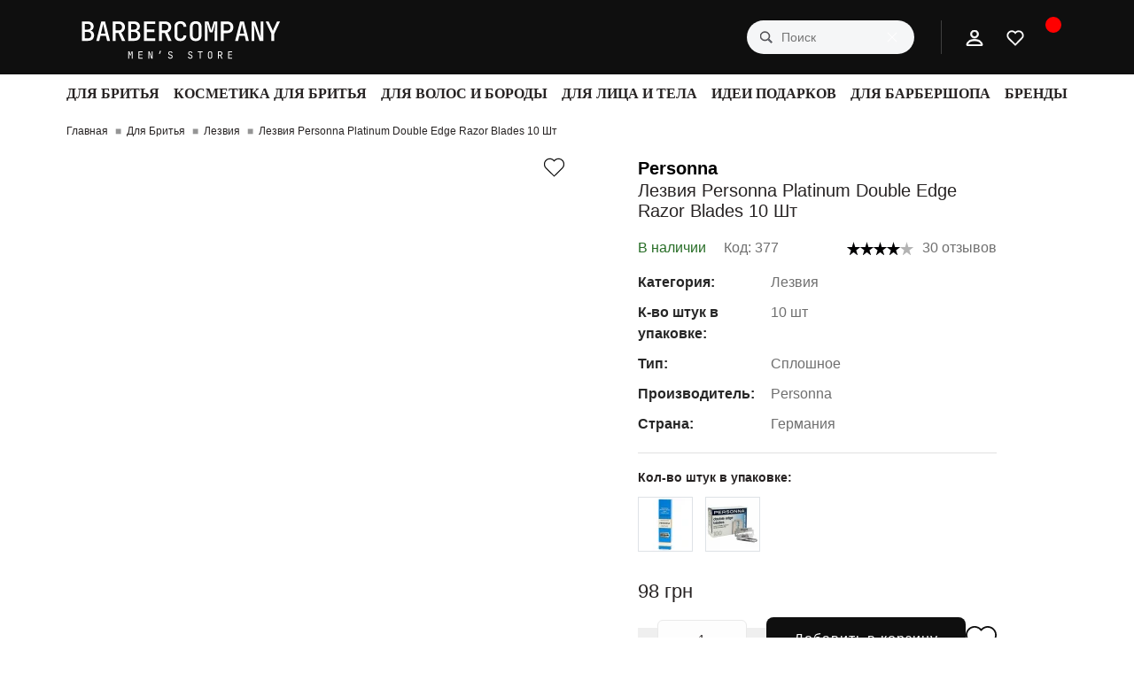

--- FILE ---
content_type: text/html; charset=utf-8
request_url: https://barbercompany.com/ru/lezvyya-personna-platinum-double-edge-razor-blade-10-sht/
body_size: 52077
content:
<!DOCTYPE html>
<!--[if IE]><![endif]-->
<!--[if IE 8 ]><html prefix="og: https://ogp.me/ns# fb: https://ogp.me/ns/fb# product: https://ogp.me/ns/product# business: https://ogp.me/ns/business# place: http://ogp.me/ns/place#"  dir="ltr" lang="ru" class="ie8"><![endif]-->
<!--[if IE 9 ]><html prefix="og: https://ogp.me/ns# fb: https://ogp.me/ns/fb# product: https://ogp.me/ns/product# business: https://ogp.me/ns/business# place: http://ogp.me/ns/place#"  dir="ltr" lang="ru" class="ie9"><![endif]-->
<!--[if (gt IE 9)|!(IE)]><!-->
<html prefix="og: https://ogp.me/ns# fb: https://ogp.me/ns/fb# product: https://ogp.me/ns/product# business: https://ogp.me/ns/business# place: http://ogp.me/ns/place#"  dir="ltr" lang="ru" class="body-product">
<!--<![endif]-->
<head>
<meta charset="UTF-8" />
<meta name="viewport" content="width=device-width, initial-scale=1.0">
<meta http-equiv="X-UA-Compatible" content="IE=edge">
<title>Barbercompany ➤ Купити Лезвия Personna Platinum Double Edge Razor Blades 10 Шт з доставкою по Україні ❤️ Найкращі ціни та акції ✔️ 100% Оригінал.</title>
<meta property="og:title" content="Лезвия Personna Platinum Double Edge Razor Blades 10 Шт" />
<meta property="og:description" content="Personna Platinum Double Edge Razor Blade - лезвия с платиновым хромированным покрытием. Идеально подходят для мужчин, предпочитающих очень острые лезвия" />
<meta property="og:site_name" content="barbercompany.com - Інтернет-магазин Barbercompany" />
<meta property="og:url" content="https://barbercompany.com/ru/lezvyya-personna-platinum-double-edge-razor-blade-10-sht/" />
<meta property="og:image" content="https://barbercompany.com/image/catalog/Leza/lezvyya-personna-platinum-double-edge-razor-blade-10-sht-1.jpg" />
<meta property="og:image:type" content="image/jpeg" />
<meta property="og:image:width" content="1000" />
<meta property="og:image:height" content="1000" />
<meta property="og:image:alt" content="Лезвия Personna Platinum Double Edge Razor Blades 10 Шт" />
<meta property="og:type" content="product" />
<base href="https://barbercompany.com/" />
<meta name="description" content="Personna Platinum Double Edge Razor Blade - лезвия с платиновым хромированным покрытием. Идеально подходят для мужчин, предпочитающих очень острые лезвия" />
<link href="https://barbercompany.com/ru/lezvyya-personna-platinum-double-edge-razor-blade-10-sht/" rel="canonical" />
<link href="https://barbercompany.com/image/catalog/64.png" rel="icon" />
<link rel="alternate" hreflang="ru-UA" href="https://barbercompany.com/ru/lezvyya-personna-platinum-double-edge-razor-blade-10-sht/"/>
<link rel="alternate" hreflang="uk" href="https://barbercompany.com/lezvyya-personna-platinum-double-edge-razor-blade-10-sht/"/>
<!-- Google Tag Manager -->
<script>(function(w,d,s,l,i){w[l]=w[l]||[];w[l].push({'gtm.start':
new Date().getTime(),event:'gtm.js'});var f=d.getElementsByTagName(s)[0],
j=d.createElement(s),dl=l!='dataLayer'?'&l='+l:'';j.async=true;j.src=
'https://www.googletagmanager.com/gtm.js?id='+i+dl;f.parentNode.insertBefore(j,f);
})(window,document,'script','dataLayer','GTM-PRDJ6W');</script>
<!-- End Google Tag Manager -->
<!-- Google tag (gtag.js) -->
<script async src="https://www.googletagmanager.com/gtag/js?id=G-K2EL4QPTYT"></script>
<script>
  window.dataLayer = window.dataLayer || [];
  function gtag(){dataLayer.push(arguments);}
  gtag('js', new Date());

  gtag('config', 'G-K2EL4QPTYT');
</script>
<meta name="google-site-verification" content="EviztJG6DJsCwH9XbpM3HqaZD150J8dKiGp0lzhZkJ0" />
<script src="https://www.googletagmanager.com/gtag/js?id=AW-941432245"></script>
<script>
window.dataLayer = window.dataLayer || [];
function gtag(){dataLayer.push(arguments);}
gtag('js', new Date());
gtag('config', 'AW-941432245');
</script>

<!-- Facebook Pixel Code -->
<noscript><img height="1" width="1" style="display:none" src="https://www.facebook.com/tr?id=1324045201317211&ev=PageView&noscript=1"/></noscript>
<!-- End Facebook Pixel Code --><style></style>
<style>
/* */

:root{--blue:#007bff;--indigo:#6610f2;--purple:#6f42c1;--pink:#e83e8c;--red:#dc3545;--orange:#fd7e14;--yellow:#ffc107;--green:#28a745;--teal:#20c997;--cyan:#17a2b8;--white:#fff;--gray:#6c757d;--gray-dark:#343a40;--primary:#007bff;--secondary:#6c757d;--success:#28a745;--info:#17a2b8;--warning:#ffc107;--danger:#dc3545;--light:#f8f9fa;--dark:#343a40;--breakpoint-xs:0;--breakpoint-sm:576px;--breakpoint-md:768px;--breakpoint-lg:992px;--breakpoint-xl:1200px;--font-family-sans-serif:-apple-system, BlinkMacSystemFont, "Segoe UI", Roboto, "Helvetica Neue", Arial, "Noto Sans", "Liberation Sans", sans-serif, "Apple Color Emoji", "Segoe UI Emoji", "Segoe UI Symbol", "Noto Color Emoji";--font-family-monospace:SFMono-Regular, Menlo, Monaco, Consolas, "Liberation Mono", "Courier New", monospace}*,
*::before,
*::after{box-sizing:border-box}html{font-family:sans-serif;line-height:1.15;-webkit-text-size-adjust:100%;-webkit-tap-highlight-color:rgba(0, 0, 0, 0)}article,
aside,
figcaption,
figure,
footer,
header,
hgroup,
main,
nav,
section{display:block}body{margin:0;font-family:-apple-system,BlinkMacSystemFont,"Segoe UI",Roboto,"Helvetica Neue",Arial,"Noto Sans","Liberation Sans",sans-serif,"Apple Color Emoji","Segoe UI Emoji","Segoe UI Symbol","Noto Color Emoji";font-size:1rem;font-weight:400;line-height:1.5;color:#212529;text-align:left;background-color:#fff}h1,
h2,
h3,
h4,
h5,
h6{margin-top:0;margin-bottom:0.5rem}p{margin-top:0;margin-bottom:1rem}ol,
ul,
dl{margin-top:0;margin-bottom:1rem}ol ol,
ul ul,
ol ul,
ul
ol{margin-bottom:0}b,
strong{font-weight:bolder}a{color:#000;text-decoration:none;background-color:transparent}a:not([href]):not([class]){text-decoration:none}img{vertical-align:middle;border-style:none}svg{overflow:hidden;vertical-align:middle}label{display:inline-block;margin-bottom:0.5rem}button{border-radius:0}input,
button,
select,
optgroup,
textarea{margin:0;font-family:inherit;font-size:inherit;line-height:inherit}button,
input{overflow:visible}button,
select{text-transform:none}[role="button"]{cursor:pointer}button,
[type="button"],
[type="reset"],
[type="submit"]{-webkit-appearance:button}button:not(:disabled),
[type="button"]:not(:disabled),
[type="reset"]:not(:disabled),
[type="submit"]:not(:disabled){cursor:pointer}textarea{overflow:auto;resize:vertical}[type="search"]{outline-offset:-2px;-webkit-appearance:none}::-webkit-file-upload-button{font:inherit;-webkit-appearance:button}[hidden]{display:none !important}h1,
h2,
h3,
h4,
h5,
h6,
.h1,
.h2,
.h3,
.h4,
.h5,
.h6{margin-bottom:0.5rem;font-weight:500}h1,
.h1{font-size:2.5rem}h2,
.h2{font-size:2rem}h3,
.h3{font-size:1.75rem;font-weight:600}.list-unstyled{padding-left:0;list-style:none}.img-fluid{max-width:100%;height:auto}.img-thumbnail{padding:0.25rem;background-color:#fff;border:1px
solid #dee2e6;border-radius:0.25rem;max-width:100%;height:auto}.container,
.container-fluid,
.container-sm,
.container-md,
.container-lg,
.container-xl{width:100%;padding-right:15px;padding-left:15px;margin-right:auto;margin-left:auto}@media (min-width: 576px){.container,
.container-sm{max-width:540px}}@media (min-width: 768px){.container,
.container-sm,
.container-md{max-width:720px}}@media (min-width: 992px){.container,
.container-sm,
.container-md,
.container-lg{max-width:960px}}@media (min-width: 1200px){.container,
.container-sm,
.container-md,
.container-lg,
.container-xl{padding:0
75px;max-width:100% !important}}@media (min-width: 1600px){.container,
.container-sm,
.container-md,
.container-lg,
.container-xl{max-width:1320px}}.row{display:-ms-flexbox;display:-webkit-flex;display:flex;-ms-flex-wrap:wrap;flex-wrap:wrap}.no-gutters{margin-right:0;margin-left:0}.no-gutters > .col,
.no-gutters > [class*="col-"]{padding-right:0;padding-left:0}.col-1,
.col-2,
.col-3,
.col-4,
.col-5,
.col-6,
.col-7,
.col-8,
.col-9,
.col-10,
.col-11,
.col-12,
.col,
.col-auto,
.col-sm-1,
.col-sm-2,
.col-sm-3,
.col-sm-4,
.col-sm-5,
.col-sm-6,
.col-sm-7,
.col-sm-8,
.col-sm-9,
.col-sm-10,
.col-sm-11,
.col-sm-12,
.col-sm,
.col-sm-auto,
.col-md-1,
.col-md-2,
.col-md-3,
.col-md-4,
.col-md-5,
.col-md-6,
.col-md-7,
.col-md-8,
.col-md-9,
.col-md-10,
.col-md-11,
.col-md-12,
.col-md,
.col-md-auto,
.col-lg-1,
.col-lg-2,
.col-lg-3,
.col-lg-4,
.col-lg-5,
.col-lg-6,
.col-lg-7,
.col-lg-8,
.col-lg-9,
.col-lg-10,
.col-lg-11,
.col-lg-12,
.col-lg,
.col-lg-auto,
.col-xl-1,
.col-xl-2,
.col-xl-3,
.col-xl-4,
.col-xl-5,
.col-xl-6,
.col-xl-7,
.col-xl-8,
.col-xl-9,
.col-xl-10,
.col-xl-11,
.col-xl-12,
.col-xl,
.col-xl-auto{position:relative;width:100%;padding-right:15px;padding-left:15px}.row-cols-1 > *{-ms-flex:0 0 100%;flex:0 0 100%;max-width:100%}.row-cols-2 > *{-ms-flex:0 0 50%;flex:0 0 50%;max-width:50%}.row-cols-3 > *{-ms-flex:0 0 33.3333333333%;flex:0 0 33.3333333333%;max-width:33.3333333333%}.row-cols-4 > *{-ms-flex:0 0 25%;flex:0 0 25%;max-width:25%}.row-cols-5 > *{-ms-flex:0 0 20%;flex:0 0 20%;max-width:20%}.row-cols-6 > *{-ms-flex:0 0 16.6666666667%;flex:0 0 16.6666666667%;max-width:16.6666666667%}.col-3{-ms-flex:0 0 25%;flex:0 0 25%;max-width:25%}.col-6{-ms-flex:0 0 50%;flex:0 0 50%;max-width:50%}.col-12{-ms-flex:0 0 100%;flex:0 0 100%;max-width:100%}.order-0{-ms-flex-order:0;order:0}.order-1{-ms-flex-order:1;order:1}.order-2{-ms-flex-order:2;order:2}@media (min-width: 576px){.row-cols-sm-1 > *{-ms-flex:0 0 100%;flex:0 0 100%;max-width:100%}.row-cols-sm-2 > *{-ms-flex:0 0 50%;flex:0 0 50%;max-width:50%}.row-cols-sm-3 > *{-ms-flex:0 0 33.3333333333%;flex:0 0 33.3333333333%;max-width:33.3333333333%}.row-cols-sm-4 > *{-ms-flex:0 0 25%;flex:0 0 25%;max-width:25%}.row-cols-sm-5 > *{-ms-flex:0 0 20%;flex:0 0 20%;max-width:20%}.row-cols-sm-6 > *{-ms-flex:0 0 16.6666666667%;flex:0 0 16.6666666667%;max-width:16.6666666667%}}@media (min-width: 768px){.row-cols-md-1 > *{-ms-flex:0 0 100%;flex:0 0 100%;max-width:100%}.row-cols-md-2 > *{-ms-flex:0 0 50%;flex:0 0 50%;max-width:50%}.row-cols-md-3 > *{-ms-flex:0 0 33.3333333333%;flex:0 0 33.3333333333%;max-width:33.3333333333%}.row-cols-md-4 > *{-ms-flex:0 0 25%;flex:0 0 25%;max-width:25%}.row-cols-md-5 > *{-ms-flex:0 0 20%;flex:0 0 20%;max-width:20%}.row-cols-md-6 > *{-ms-flex:0 0 16.6666666667%;flex:0 0 16.6666666667%;max-width:16.6666666667%}.col-md-4{-ms-flex:0 0 33.3333333333%;flex:0 0 33.3333333333%;max-width:33.3333333333%}.col-md-6{-ms-flex:0 0 50%;flex:0 0 50%;max-width:50%}.col-md-12{-ms-flex:0 0 100%;flex:0 0 100%;max-width:100%}.order-md-0{-ms-flex-order:0;order:0}}@media (min-width: 992px){.row-cols-lg-1 > *{-ms-flex:0 0 100%;flex:0 0 100%;max-width:100%}.row-cols-lg-2 > *{-ms-flex:0 0 50%;flex:0 0 50%;max-width:50%}.row-cols-lg-3 > *{-ms-flex:0 0 33.3333333333%;flex:0 0 33.3333333333%;max-width:33.3333333333%}.row-cols-lg-4 > *{-ms-flex:0 0 25%;flex:0 0 25%;max-width:25%}.row-cols-lg-5 > *{-ms-flex:0 0 20%;flex:0 0 20%;max-width:20%}.row-cols-lg-6 > *{-ms-flex:0 0 16.6666666667%;flex:0 0 16.6666666667%;max-width:16.6666666667%}.col-lg-1{-ms-flex:0 0 8.3333333333%;flex:0 0 8.3333333333%;max-width:8.3333333333%}.col-lg-2{-ms-flex:0 0 16.6666666667%;flex:0 0 16.6666666667%;max-width:16.6666666667%}.col-lg-3{-ms-flex:0 0 25%;flex:0 0 25%;max-width:25%}.col-lg-4{-ms-flex:0 0 33.3333333333%;flex:0 0 33.3333333333%;max-width:33.3333333333%}.col-lg-12{-ms-flex:0 0 100%;flex:0 0 100%;max-width:100%}}@media (min-width: 1200px){.row-cols-xl-1 > *{-ms-flex:0 0 100%;flex:0 0 100%;max-width:100%}.row-cols-xl-2 > *{-ms-flex:0 0 50%;flex:0 0 50%;max-width:50%}.row-cols-xl-3 > *{-ms-flex:0 0 33.3333333333%;flex:0 0 33.3333333333%;max-width:33.3333333333%}.row-cols-xl-4 > *{-ms-flex:0 0 25%;flex:0 0 25%;max-width:25%}.row-cols-xl-5 > *{-ms-flex:0 0 20%;flex:0 0 20%;max-width:20%}.row-cols-xl-6 > *{-ms-flex:0 0 16.6666666667%;flex:0 0 16.6666666667%;max-width:16.6666666667%}.col-xl-6{-ms-flex:0 0 50%;flex:0 0 50%;max-width:50%}}.form-control{display:block;width:100%;height:calc(1.5em + 0.75rem + 2px);padding:0.375rem 0.75rem;font-size:1rem;font-weight:400;line-height:1.5;border-radius:6px;color:#495057;background-color:#fff;-webkit-background-clip:padding-box;background-clip:padding-box;border:1px
solid #ced4da;-webkit-transition:border-color 0.15s ease-in-out, box-shadow 0.15s ease-in-out;transition:border-color 0.15s ease-in-out, box-shadow 0.15s ease-in-out}@media (prefers-reduced-motion: reduce){.form-control{-webkit-transition:none;transition:none}}textarea.form-control{height:auto}.form-group{margin-bottom:1rem}.form-row > .col,
.form-row > [class*="col-"]{padding-right:5px;padding-left:5px}.form-row > .col > .valid-tooltip,
.form-row > [class*="col-"] > .valid-tooltip{left:5px}.form-row > .col > .invalid-tooltip,
.form-row > [class*="col-"] > .invalid-tooltip{left:5px}.fade{-webkit-transition:opacity 0.15s linear;transition:opacity 0.15s linear}@media (prefers-reduced-motion: reduce){.fade{-webkit-transition:none;transition:none}}.fade:not(.show){opacity:0}.livesearch-results{display:none;background:#fff;z-index:9999;top:40px;left:0;border:1px
solid #ddd}.livesearch-close{cursor:pointer;display:none}.nav{display:-ms-flexbox;display:-webkit-flex;display:flex;-ms-flex-wrap:wrap;flex-wrap:wrap;padding-left:0;margin-bottom:0;list-style:none}.nav-link{display:block;padding:0.5rem 1rem}.nav-tabs{border-bottom:1px solid #dee2e6}.nav-tabs .nav-link{margin-bottom:-1px;border:1px
solid transparent}.nav-tabs .nav-link.active,
.nav-tabs .nav-item.show .nav-link{color:#495057;background-color:#fff;border-color:#dee2e6 #dee2e6 #fff}.tab-content > .tab-pane{display:none}.tab-content > .active{display:block}.attr-title{font-weight:600;font-size:16px;color:#272727;width:150px;margin:0}.attr-desc{flex:1;margin:0}.breadcrumb{display:-ms-flexbox;display:-webkit-flex;display:flex;-ms-flex-wrap:wrap;flex-wrap:wrap;padding:0.75rem 1rem;margin-bottom:1rem;list-style:none;background-color:#e9ecef;border-radius:0.25rem}.breadcrumb-item{padding-right:0.5rem}.breadcrumb-item + .breadcrumb-item::before{float:left;padding-right:0.5rem;color:#959595;content:"■";margin-top:0px}.breadcrumb-item + .breadcrumb-item:hover::before{text-decoration:underline}.breadcrumb-item + .breadcrumb-item:hover::before{text-decoration:none}.breadcrumb-item.active{color:#6c757d}.close{float:right;font-size:1.5rem;font-weight:700;line-height:1;color:#0f0f0f;text-shadow:0 1px 0 #fff;opacity:0.5}button.close{padding:0;background-color:transparent;border:0}.modal{position:fixed;top:0;left:0;z-index:1050;display:none;width:100%;height:100%;overflow:hidden;outline:0}.modal-dialog{position:relative;width:auto;margin:0.5rem;pointer-events:none}.modal.fade .modal-dialog{transition:-ms-transform 0.3s ease-out;transition:-webkit-transform 0.3s ease-out;transition:transform 0.3s ease-out;-webkit-transition:-webkit-transform 0.3s ease-out;-ms-transform:translate(0, -50px);-webkit-transform:translate(0, -50px);transform:translate(0, -50px)}@media (prefers-reduced-motion: reduce){.modal.fade .modal-dialog{-webkit-transition:none;transition:none}}.modal-dialog-centered{display:-ms-flexbox;display:-webkit-flex;display:flex;-ms-flex-align:center;align-items:center;min-height:calc(100% - 1rem)}.modal-dialog-centered::before{display:block;height:calc(100vh - 1rem);height:min-content;content:""}.modal-content{position:relative;display:-ms-flexbox;display:-webkit-flex;display:flex;-ms-flex-direction:column;flex-direction:column;width:100%;pointer-events:auto;background-color:#fff;-webkit-background-clip:padding-box;background-clip:padding-box;border:1px
solid rgba(0, 0, 0, 0.2);border-radius:0.3rem;outline:0}.modal-header{display:-ms-flexbox;display:-webkit-flex;display:flex;-ms-flex-align:start;align-items:flex-start;-ms-flex-pack:justify;justify-content:space-between;padding:1rem 1rem;border-bottom:1px solid #dee2e6;border-top-left-radius:calc(0.3rem - 1px);border-top-right-radius:calc(0.3rem - 1px)}.modal-header
.close{padding:1rem 1rem;margin:-1rem -1rem -1rem auto}.modal-title{margin-bottom:0;line-height:1.5}.modal-body{position:relative;-ms-flex:1 1 auto;flex:1 1 auto;padding:1rem}.modal-footer > *{margin:0.25rem}@media (min-width: 576px){.modal-dialog{max-width:500px;margin:1.75rem auto}.modal-dialog-centered{min-height:calc(100% - 3.5rem)}.modal-dialog-centered::before{height:calc(100vh - 3.5rem);height:min-content}}.tooltip{position:absolute;z-index:1070;display:block;margin:0;font-family:-apple-system,BlinkMacSystemFont,"Segoe UI",Roboto,"Helvetica Neue",Arial,"Noto Sans","Liberation Sans",sans-serif,"Apple Color Emoji","Segoe UI Emoji","Segoe UI Symbol","Noto Color Emoji";font-style:normal;font-weight:400;line-height:1.5;text-align:left;text-align:start;text-decoration:none;text-shadow:none;text-transform:none;letter-spacing:normal;-ms-word-break:normal;word-break:normal;word-spacing:normal;white-space:normal;line-break:auto;font-size:0.875rem;word-wrap:break-word;opacity:0}.d-none{display:none !important}.d-flex{display:-ms-flexbox !important;display:-webkit-flex !important;display:flex !important}@media (min-width: 768px){.d-md-block{display:block !important}}@media (min-width: 992px){.d-lg-none{display:none !important}.d-lg-block{display:block !important}.d-lg-flex{display:-ms-flexbox !important;display:-webkit-flex !important;display:flex !important}}.flex-column{-ms-flex-direction:column !important;flex-direction:column !important}.flex-wrap{-ms-flex-wrap:wrap !important;flex-wrap:wrap !important}.flex-grow-1{-ms-flex-positive:1 !important;flex-grow:1 !important}.justify-content-end{-ms-flex-pack:end !important;justify-content:flex-end !important}.justify-content-center{-ms-flex-pack:center !important;justify-content:center !important}.justify-content-between{-ms-flex-pack:justify !important;justify-content:space-between !important}.align-items-start{-ms-flex-align:start !important;align-items:flex-start !important}.align-items-center{-ms-flex-align:center !important;align-items:center !important}@media (min-width: 768px){.flex-md-row{-ms-flex-direction:row !important;flex-direction:row !important}.justify-content-md-center{-ms-flex-pack:center !important;justify-content:center !important}}@media (min-width: 992px){.justify-content-lg-start{-ms-flex-pack:start !important;justify-content:flex-start !important}.justify-content-lg-end{-ms-flex-pack:end !important;justify-content:flex-end !important}}.position-relative{position:relative !important}.position-absolute{position:absolute !important}.position-fixed{position:fixed !important}.fixed-top{position:fixed;top:0;right:0;left:0;z-index:1030}.w-100{width:100% !important}.h-100{height:100% !important}.mr-0,
.mx-0{margin-right:0 !important}.ml-0,
.mx-0{margin-left:0 !important}.mt-4,
.my-4{margin-top:1.5rem !important}.pr-4,
.px-4{padding-right:1.5rem !important}.pl-4,
.px-4{padding-left:1.5rem !important}.mt-auto,
.my-auto{margin-top:auto !important}.mr-auto,
.mx-auto{margin-right:auto !important}.ml-auto,
.mx-auto{margin-left:auto !important}@media (min-width: 768px){.mt-md-auto,
.my-md-auto{margin-top:auto !important}}.text-center{text-align:center !important}@media (min-width: 768px){.text-md-center{text-align:center !important}}@media (min-width: 992px){.text-lg-left{text-align:left !important}}@media print{*,
*::before,
*::after{text-shadow:none !important;box-shadow:none !important}a:not(.btn){text-decoration:underline}tr,
img{page-break-inside:avoid}p,
h2,
h3{orphans:3;widows:3}h2,
h3{page-break-after:avoid}@page{size:a3}body{min-width:992px !important}.container{min-width:992px !important}}*{outline:none}@media (max-width: 991px){html{height:100%}}p{margin:0}ul,
li{margin:0;padding:0}@media (min-width: 992px){a,
a:hover,
a:active{color:inherit;-webkit-transition:color 0.3s ease;transition:color 0.3s ease}}button{cursor:pointer;border:0}@supports (-webkit-touch-callout: none){@media (max-width: 767px){.form-control,
input[type="text"]{font-size:16px !important}}}div,
p,
form,
input,
a,
span,
button{box-sizing:border-box}h1,
h2,
h3,
h4,
h5,
h6{font-weight:400;line-height:normal;margin-bottom:0}input,
input:hover,
input:active,
button,
button:hover,
button:active,
.btn,
.btn:hover{outline:none;box-shadow:none}textarea,
input[type="text"],
input[type="email"]{-webkit-appearance:none}@media (min-width: 1600px){.container-fluid,
.container-sm,
.container-md,
.container-lg,
.container-xl,
.modal-dialog-1110{padding:0
75px;max-width:100% !important}}.modal{z-index:10050}@media (min-width: 992px){html,
body{min-height:100vh}}body{background:#fff;color:#272323;font-family:"TT Interfaces",sans-serif;font-weight:400;font-size:14px;line-height:20px;letter-spacing:0;padding:58px
0 0;margin:0;width:100%;height:100%;display:-ms-flexbox;display:-webkit-flex;display:flex;-ms-flex-direction:column;flex-direction:column}@media (min-width: 992px){body{padding:0}}.row-padding-top{padding-top:80px;margin-bottom:10px}.rm-module-header{font-size:26px;line-height:32px;padding-left:0;margin-bottom:20px;justify-content:center}.rm-module-header
h2{display:block;text-align:center;margin-bottom:0;font-weight:500;font-size:28px;color:#212121}.red,
.required{color:#eb5757 !important}.rm-breadcrumb{background-color:inherit;padding:0
0 10px;margin-bottom:0;position:relative;z-index:1;border-radius:0;-ms-flex-align:center;align-items:center}@media (max-width: 767px){.rm-breadcrumb{padding:0px
15px 10px 15px}}@media (min-width: 768px){.rm-breadcrumb{padding:20px
0}.body-product .rm-breadcrumb{padding:10px
0 20px 0}}.rm-breadcrumb-item{font-size:12px}.rm-breadcrumb-item + .rm-breadcrumb-item::before{padding-right:6px;color:#959595}.language_item{display:flex;align-items:center;margin-top:10px;position:relative;margin-left:20px}.language_item_select{position:absolute;left:-17px;top:5px}.language_item
img{margin-right:5px}.language{display:flex;flex-direction:column}.rm-social{padding-left:0 !important}.rm-social-item a
svg{width:18px;height:18px}.rm-social-item
a{display:block;padding:10px
20px 10px 0;color:#fff}.rm-social-item
i{color:#fff;-webkit-transition:color 0.3s ease;transition:color 0.3s ease;font-size:24px}#content{border-radius:2px}.rm-content{padding:20px;font-size:15px;line-height:24px;background-color:#fff;color:#272323}@media (min-width: 768px){.rm-content{padding:30px}}.rm-content ol,
.rm-content
ul{margin:15px
0}.rm-content
b{font-weight:700}.rm-content
a{color:#fff}.rm-module-rating
svg{stroke:none;width:10px}.rm-module-rating{display:flex;margin:10px
0px 0px 0px}.rm-module-rating-count{color:#727178;font-size:14px;font-weight:400;margin-top:2px;margin-left:15px}.rm-module-rating-star + .rm-module-rating-star{margin-left:1px}.rm-module-rating-star{background:url("https://barbercompany.com/catalog/view/theme/barbercompany/img/sprite.svg#include--star-grey") no-repeat;width:15px;height:15px;display:inline-block}.tooltip{z-index:10070}#rm_overlay{position:fixed;z-index:1031;top:0;left:0;width:100vw;height:100vh;background:rgba(30, 36, 47, 0.66);opacity:0;-webkit-transition:opacity 0.3s ease 0.1s;transition:opacity 0.3s ease 0.1s;visibility:hidden}@media (min-width: 992px){#rm_overlay{z-index:1019}}#back-top{position:fixed;left:14px;bottom:20px;width:40px;height:40px;line-height:40px;z-index:10f0f0f;background:rgba(255, 255, 255, 0.8);margin-bottom:0;text-align:center;border-radius:0;-webkit-transition:background 0.3s ease;transition:background 0.3s ease;display:none;cursor:pointer;border:1px
solid #fbfbfb}@media (min-width: 420px){#back-top{left:14px;bottom:20px;width:50px;height:50px;line-height:50px}}@media (min-width: 992px){#back-top{bottom:20px !important}}#back-top
button{width:100%;height:100%;background:transparent}#back-top
i{color:#272323}.rm-out-of-stock{color:#eb5757}.h1,
h1{font-size:26px;text-transform:uppercase;font-weight:600}.h2,
h2{font-size:24px;line-height:24px;font-weight:700;margin-bottom:20px}.h3,
h3{font-size:23px;line-height:24px;margin-bottom:20px}header{color:#272323;padding:10px
0 0;-ms-flex:0 0 auto;flex:0 0 auto}@media (min-width: 576px){header{padding:2px
0}}@media (min-width: 992px){header{background:#0f0f0f;border-top:1px solid #0f0f0f;border-bottom:1px solid #0f0f0f;position:-webkit-sticky;top:-1px;z-index:1020}}header > div{position:relative}header + .container{-ms-flex:0 1 auto;flex:0 1 auto}@media (max-width: 767px){header + .container{padding:0}header + .container
.row{margin:0}}@media (max-width: 767px) and (max-width: 320px){#logo
img{max-width:90px}}.rm-search{height:60px;position:relative;width:100%;max-width:900px;margin:0
auto;margin-top:50px !important;margin-bottom:15px}@media (min-width: 768px){.rm-search{margin-top:0;margin-bottom:0}}.rm-search
input{padding:11px
15px 11px 44px;background:#fff;border:1px
solid #e9e9e9;border-radius:0;color:#272323;font-size:13px;line-height:18px;position:relative;-webkit-transition:border 0.3s ease;transition:border 0.3s ease}.btn-search{padding:0;position:absolute;top:0;right:0;bottom:0;width:44px;background:transparent}#rm_livesearch{width:100%;background:#fff;max-height:0;overflow:hidden;-webkit-transition:max-height 0.2s ease;transition:max-height 0.2s ease;z-index:1040;position:relative;box-shadow:0 2px 10px rgba(0, 0, 0, 0.1)}#rm_livesearch_close{position:absolute;right:0;width:40px;height:40px !important;background:#0f0f0f;color:#fff;opacity:0;padding:0
!important;text-align:center;line-height:40px;cursor:pointer;z-index:1041}@media (min-width: 768px){#rm_livesearch_close{right:-40px}}#rm_livesearch_close
img{transition:-ms-transform 0.4s ease;transition:-webkit-transform 0.4s ease;transition:transform 0.4s ease;-webkit-transition:-webkit-transform 0.4s ease;-webkit-backface-visibility:hidden;backface-visibility:hidden}.rm-header-cart{font-weight:600;font-size:12px;padding:0;color:#272323}@media (max-width: 991px){.rm-header-cart{position:fixed;top:0;right:0;z-index:1031;background:transparent;width:50px;height:58px;line-height:58px;border-left:1px solid #f7f7f7}}@media (max-width: 991px) and (min-width: 360px){.rm-header-cart{width:58px}}.rm-header-cart-quantity{display:block;min-width:18px;background-color:red;font-weight:500;font-size:11px;height:18px;line-height:18px;border-radius:16px;position:absolute;top:calc(50% - 17px);left:10px;color:#fff}.rm-menu-list-item{background:#fff;-webkit-transition:background 0.3s ease 0.05s;text-align:center;transition:background 0.3s ease 0.05s}.rm-menu-list-item-link{height:44px;line-height:44px;position:relative}.rm-menu-list-item-name{display:inline-block;font-family:"TT Interfaces";font-style:normal;font-weight:600;font-size:16px;line-height:22px;text-transform:uppercase}.rm-menu-list-item-child{position:absolute;z-index:999;left:0;right:0;visibility:hidden;opacity:0;overflow:hidden;-webkit-transition:visibility 0.1s linear 0.05s, opacity 0.1s linear 0.05s;transition:visibility 0.1s linear 0.05s, opacity 0.1s linear 0.05s;-webkit-transform:translate3d(0, 0, 0)}.rm-menu-list-item-child-links-categories{max-height:100%;overflow-y:auto;margin:0;padding:0
0 20px}.rm-menu-list-item-child-links-categories-item{padding:20px
20px 0 0}.rm-menu-list-item-child-links-categories-item
a{font-family:"TT Interfaces";border-left:2px solid #e7e7e7;padding-left:16px;font-weight:500;font-size:16px;line-height:32px;color:#6f6f6f}.rm-menu-list-item-child-links-categories-item a.rm-menu-list-item-child-links-categories-item-title{font-family:"TT Interfaces";padding-left:0;font-style:normal;border-left:none !important;font-weight:600;font-size:20px;line-height:30px;margin-bottom:10px;color:#0f0f0f}.rm-menu-list-item-child-links-categories-item a.rm-menu-list-item-child-links-categories-item-title
img{width:60px;height:60px;margin-left:auto;margin-right:auto}.rm-menu-list-item-child-links-categories-item a.rm-menu-list-item-child-links-categories-item-title
span{text-align:left}#rm_mobile_nav{background:#0f0f0f;box-shadow:0 0 15px rgba(0, 0, 0, 0.06);padding:0
5px}.rm-sidebar{position:fixed;z-index:10023;top:0;bottom:0;left:-100%;max-height:100vh;width:100%;max-width:414px;background:#0f0f0f;transition:-ms-transform 0.5s ease, box-shadow 0.5s ease;transition:-webkit-transform 0.5s ease, box-shadow 0.5s ease;transition:transform 0.5s ease, box-shadow 0.5s ease;-webkit-transition:-webkit-transform 0.5s ease, box-shadow 0.5s ease;box-shadow:20px 0 20px -8px rgba(0, 0, 0, 0);overflow:hidden}@media (min-width: 414px){.rm-sidebar{left:-414px}}@media (max-width: 1199px){.rm-sidebar{-ms-transform:translateX(0);-webkit-transform:translateX(0);transform:translateX(0)}}@media (min-width: 1200px){.rm-sidebar{left:auto;right:-450px;max-width:450px;box-shadow:0 0 20px 8px rgba(0, 0, 0, 0)}}.rm-sidebar.active{box-shadow:0 0 20px -8px rgba(0, 0, 0, 0.2);-ms-transform:translateX(100%);-webkit-transform:translateX(100%);transform:translateX(100%)}@media (min-width: 1200px){.rm-sidebar.active{box-shadow:20px 0 20px 8px rgba(0, 0, 0, 0.2);-ms-transform:translateX(-100%);-webkit-transform:translateX(-100%);transform:translateX(-100%)}}.rm-sidebar-title{height:68px;background:#0f0f0f;color:#fff;-webkit-transition:opacity 0.3s ease;transition:opacity 0.3s ease}@media (min-width: 768px){.rm-sidebar-title{height:59px}}.rm-sidebar-title.hidden{opacity:0}.rm-sidebar-title-text{font-size:20px;line-height:24px;-ms-flex-item-align:center;align-self:center;padding-left:25px}.rm-sidebar-title-close.modal-close{width:68px;cursor:pointer;height:68px;margin-left:auto}.rm-sidebar-title-close.modal-close .modal-close-icon{position:absolute;top:22px;left:30px;bottom:22px;border:1px
solid #fff}.rm-sidebar-content .group-title > *{padding:0
20px}.rm-sidebar-content .rm-module{overflow-y:auto;position:absolute;top:68px;right:0;bottom:0;left:0}@media (min-width: 768px){.rm-sidebar-content .rm-module{top:59px}}.rm-sidebar-content .rm-module-header,
.rm-sidebar-content .rm-module-attr,
.rm-sidebar-content .rm-module-quantity{display:none !important}@media (min-width: 992px){.rm-sidebar-content .rm-module-col{-ms-flex:0 0 50%;flex:0 0 50%;max-width:50%}}.rm-sidebar-content .rm-module-img{padding-bottom:15px}.rm-sidebar-content .rm-module .row-padding-top{padding-top:0}.rm-sidebar-content > .rm-sidebar-title{font-weight:500}.rm-sidebar #rm_sidebar_content .rm-module-col{-ms-flex:0 0 100%;flex:0 0 100%;max-width:100%}@media (min-width: 768px){.rm-sidebar #rm_sidebar_content .rm-module-col{-ms-flex:0 0 50%;flex:0 0 50%;max-width:50%}}@media (min-width: 768px) and (max-width: 991px){.rm-sidebar #rm_sidebar_content .rm-module-caption{padding:0}}.rm-sidebar .third-level-landing .group-title > *{padding:0}.form-control{color:#272323;font-size:14px;background-color:#fdfdfd;border:1px
solid #e9e9e9;padding:7px
20px;height:44px}@media (max-width: 991px){.form-control{-webkit-transition:unset;transition:unset}}.form-checkbox-group,
.form-group{margin-bottom:20px}.radio
label{margin:0
20px 0 26px;position:relative;cursor:pointer}.rm-btn{border:0;font-weight:600;font-size:16px;line-height:20px;text-align:center;letter-spacing:0.06em;text-transform:uppercase;padding:0
25px;height:48px;border-radius:6px;line-height:48px;display:inline-block;position:relative;z-index:1;overflow:hidden;text-decoration:none !important;-webkit-transition:background 0.3s ease !important;transition:background 0.3s ease !important}@media (min-width: 576px){.rm-btn{height:44px;line-height:44px}}.rm-btn.dark{background:#0f0f0f;color:#fff}.rm-btn-icon
span{display:block;width:20px;height:2px;background:#fff}.rm-btn-icon span + span{margin-top:5px}.rm-btn-icon + .rm-btn-text{margin-left:15px}.rm-btn-text{color:#fff;-webkit-transition:color 0.1s ease;transition:color 0.1s ease}.rm-btn.rm_mobile_sidebar_toggle{padding:0
12px;height:40px;line-height:40px;margin:9px
0}@media (max-width: 767px){.rm-content form .rm-btn,
.rm-blog-post-comments .rm-btn,
.rm-cart-buttons > .rm-btn,
.modal-body .rm-btn,
.rm-store-reviews-top .rm-btn,
.rm-product-tabs-questions-top .rm-btn,
.rm-account-login-register .rm-btn{width:100%;text-align:center}}@media (max-width: 575px){.rm-advantages .row-padding-top > *{-ms-flex:0 0 75%;flex:0 0 75%;max-width:75%}}@media (max-width: 767px){.rm-advantages .row-padding-top > *{margin-top:30px}}.rm-module-col{-webkit-transition:box-shadow 0.3s ease;transition:box-shadow 0.3s ease;position:relative;z-index:1;margin:15px
10px}@media (min-width: 1200px){.rm-module-col{-ms-flex:0 0 20%;flex:0 0 20%;max-width:20%}}@media (max-width: 767px){.rm-module-img{border:0;padding-bottom:0}}.rm-module-item{background-color:#fff;position:relative;z-index:2;border-radius:0}.rm-module-caption{width:100% !important}.rm-module-img{width:100% !important;padding:15px
0 75px;position:relative}@media (max-width: 767px){.rm-module-item{margin:0
8px}.rm-module-img{padding:0}}@media (min-width: 768px){.rm-module-img{padding:5px;border-right:0;position:unset}}@media (min-width: 992px){.rm-module-img{min-height:218px}}@media (max-width: 767px){.rm-module-img
a{margin:15px
auto}}.rm-module-img a
img{-webkit-transition:opacity 0.3s ease;transition:opacity 0.3s ease;max-width:110px}@media (min-width: 360px){.rm-module-img a
img{max-width:150px}}@media (min-width: 768px){.rm-module-img a
img{max-width:100%;justify-self:anchor-center}}.rm-module-stickers{position:absolute;top:15px;z-index:2}@media (min-width: 768px){.rm-module-stickers{top:10px;left:10px}}.rm-module-stickers-sticker{padding:6px;margin-bottom:10px;border-radius:2px;color:#fff;font-size:12px;line-height:1;text-align:center;font-weight:500;font-size:12px;letter-spacing:0.06em;background:#000}.rm-module-manufacturer{font-size:12px;font-weight:bold;color:#000}.rm-module-stickers-sticker-stickers_new{font-weight:600;font-size:14px;line-height:16px;letter-spacing:0.06em;background-color:#272727}.rm-module-title{min-height:45px;max-height:45px;overflow:hidden}.rm-module-title a
h3{-ms-word-break:break-word;word-break:break-word;font-size:15px;line-height:22px;color:#000;margin-bottom:10px;text-decoration:none}.rm-module-stock{color:#276D26;margin-right:20px;font-size:16px}.rm-module-stock.rm-out-of-stock{color:#fff;background:#eb5757}.rm-module-price{font-weight:500;font-size:16px}.price-box{padding:10px
0 15px;position:relative}.rm-store-reviews-item-top{display:flex;align-items:center}.rm-product-reviews-item-top-left{background:#594139;border-radius:100%;width:45px;height:45px;line-height:0px;font-size:25px;color:#fff;display:flex;margin-right:15px;align-items:center;justify-content:center}.rm-day-discounts-timer-inner > *.animated{-webkit-animation:seconds 1s infinite;animation:seconds 1s infinite}.oct-load-more{padding-top:30px;position:relative;z-index:3}.oct-load-more-button{margin:0
15px;text-transform:none;border-radius:6px;font-weight:500;font-size:16px;padding:15px
25px;line-height:0!important;background:#000;color:#fff}.rm-product{padding:0}@media (max-width: 419px){.rm-product + .rm-product-tabs{position:fixed;z-index:100;top:58px;background:#fdfdfd;left:0;right:0;padding-top:0;overflow-y:auto;box-shadow:0 0 15px rgba(0, 0, 0, 0.06)}.rm-product + .rm-product-tabs .nav-link{height:50px}}@media (max-width: 991px){.rm-product-top-button{width:100%}}@media (max-width: 991px){.rm-product-top-button + .rm-product-top-button{margin-top:20px}}@media (min-width: 992px){.rm-product-top-button + .rm-product-top-button{margin-left:15px}}.rm-product-title{width:100%}.rm-product-title
h1{font-size:20px;padding:10px
20px;text-transform:unset}@media (min-width: 768px){.rm-product-title
h1{font-weight:500;font-size:20px;padding:0
80px 8px 80px;width:auto}}.rm-product-manufacturer{padding:0px
80px}.rm-product-manufacturer
a{font-weight:600;font-size:20px;color:#000}.rm-product-images{padding:0
20px;position:relative;z-index:1;min-height:330px}@media (min-width: 360px){.rm-product-images{min-height:372px}}@media (min-width: 768px){.rm-product-images{padding:0;min-height:480px}}@media (min-width: 768px) and (max-width: 1199px){.rm-product-images{}}@media (min-width: 1200px){.rm-product-images{}}.rm-product-images-main{text-align:center}@media (min-width: 992px){.rm-product-images-main{opacity:0;visibility:hidden;-webkit-transition:opacity 1s ease;transition:opacity 1s ease}}.rm-product-images .oct-gallery{display:block}.rm-product .rm-module-stickers{display:-webkit-flex;display:flex;-ms-flex-align:stretch;align-items:stretch;left:20px;top:0;-ms-flex-direction:column;flex-direction:column}@media (min-width: 768px){.rm-product .rm-module-stickers{-ms-flex-direction:row;flex-direction:row;-ms-flex-align:center;align-items:center;left:30px;top:30px}.rm-product .rm-module-stickers > div + div{margin-left:10px}}.rm-product-center{padding:0
20px}@media (min-width: 768px){.rm-product-center{padding:0
80px}}.rm-product-center-info{font-size:12px}@media (max-width: 767px){.rm-product-center-info{padding-bottom:20px}}@media (min-width: 768px){.rm-product-center-info{font-size:12px}}.rm-product-center-info-item{font-size:16px;color:#6f6f6f;text-align:right}.rm-product-center-info-item:not(:last-child){padding-right:16px;line-height:24px}.rm-product-center-info-item-reviews{margin-left:16px}.rm-module-rating-stars-block{display:flex;align-items:center}.rm-module-rating-stars-block
span{font-size:16px}.rm-module-rating-stars-block .rm-module-rating-stars{margin-right:10px}.rm-product-center-price{padding:30px
0 15px 0px;font-size:22px;line-height:29px;font-weight:500;justify-content:space-between;display:flex}.rm-product-center-price > div > span{margin-right:25px}.rm-product-center-price > span{display:block;font-size:22px;font-weight:500}.rm-product-center-price > div + span{margin-top:20px}.rm-product-btn{height:50px;line-height:50px;white-space:nowrap}@media (min-width: 1200px) and (max-width: 1599px){.rm-product-btn{padding:0
10px}}.rm-product-attr{margin-top:0;border-bottom:1px solid #e1e1e1;padding-bottom:15px}@media (min-width: 576px){.rm-product-attr{margin-top:10px}}.rm-product-attr-list{margin-top:0px;font-size:14px}.rm-product-attr-list-item{padding:5px
0;color:#6f6f6f;display:flex;align-items:flex-start;gap:10px;font-size:16px}.rm-product-attr-list-item > div{color:#777;font-size:14px;padding:5px
20px;-ms-flex:0 0 50%;flex:0 0 50%;max-width:50%}@media (min-width: 576px){.rm-product-attr-list-item > div{font-size:12px;padding:4px
20px;max-width:100%}}.rm-product-tabs .nav-tabs{border-bottom:0}@media (max-width: 991px){.rm-product-tabs .nav-tabs{overflow-y:auto;-ms-flex-wrap:nowrap;flex-wrap:nowrap;height:52px}.rm-product-tabs .nav-tabs > li{white-space:nowrap;margin-bottom:0}}.rm-product-tabs .nav-link{line-height:0;height:50px;font-weight:600;font-size:16px;line-height:28px;text-align:center;color:#0f0f0f;padding:0;position:relative;z-index:2;display:-ms-flexbox;display:-webkit-flex;display:flex;-ms-flex-align:center;align-items:center;letter-spacing:0.002em;cursor:pointer;border:0}.rm-product-tabs .nav-link.active{background:#FAFAFA;border-top:1px solid #E5E7EB;border-left:1px solid #E5E7EB;border-right:1px solid #E5E7EB;border-radius:6px}@media (min-width: 768px){.rm-product-tabs .nav-link.active{background:#FAFAFA}}.rm-product-tabs .nav-link.active:after{content:"";position:absolute;bottom:0;right:0;left:0;height:1px;border-radius:0;background:#fff}.rm-product-tabs .nav-link:after{content:"";position:absolute;bottom:0;right:0;left:0;height:1px;border-radius:0;background:#E5E7EB}.rm-product-stock-model{display:flex;align-items:center}.rm-module-stock-model-rating{display:flex;align-items:center;justify-content:space-between;width:100%;margin:10px
0px 0px 0px}.rm-product-tabs .nav-link.active .nav-link-text{color:#0F0F0F;text-decoration:none}.rm-product-tabs .nav-link-text{padding:0
10px}@media (max-width: 767px){.rm-product-tabs .nav-link-text{font-size:12px}}@media (min-width: 768px){.rm-product-tabs .nav-link-text{padding:0
15px 0 15px}}.rm-product-tabs .tab-pane{position:relative;z-index:1}.rm-product-tabs .tab-pane .rm-btn{padding:0
29px;height:48px}.rm-product-tabs-attributtes-list-item{background:#fff;-ms-flex-direction:row;flex-direction:row}@media (min-width: 576px){.rm-product-tabs-attributtes-list-item{font-size:16px;font-weight:500}}.rm-product-tabs-attributtes-list-item > div{padding:14px
20px;width:50%}.rm-product-tabs-reviews .rm-store-reviews-item{padding:20px
0}.rm-product-tabs-reviews .rm-store-reviews-item{padding:0;border-bottom:1px solid #e1e1e1;padding-bottom:25px}.rm-product-tabs-reviews .rm-store-reviews-item-text{font-weight:500;font-size:16px;line-height:26px;color:#000;margin-top:10px}.rm-product-tabs-reviews
h2{font-size:20px;font-weight:600;line-height:28px}@media (max-width: 991px){.body-product{height:auto}.body-product #back-top{bottom:178px}}@media (max-width: 991px) and (max-width: 420px){.body-product #back-top{bottom:158px}}.rm-content.tab-pane{margin-top:-1px}@media (min-width: 768px){.rm-store-reviews{padding:0}}.rm-store-reviews-top{padding:0}@media (min-width: 768px){.rm-store-reviews-top{padding:0}}.rm-store-reviews-item-author{font-size:16px;font-weight:500}.rm-store-reviews-item-date{font-size:12px;color:#9C9C9C;font-weight:500}.rm-store-reviews-top .rm-btn{height:44px;padding:0
25px;border-radius:8px;margin-bottom:20px;text-transform:capitalize;letter-spacing:normal}.rm-store-reviews-item{}.rm-store-reviews-item-text{border:1px
solid #e1e1e1}.rm-store-reviews-item-text > p{color:#656c7d;line-height:22px}.list-group-item.selected-options .ocfilter-option > *{margin-bottom:6px;margin-top:6px}.account{color:#fff}.product_variants{margin-right:10px}.product_variants
img{-webkit-transition:0.2s;transition:0.2s;border-radius:0;padding:0}.required{position:relative}.tel{display:flex}.rm-product-attr-list-item
a{color:#6F6F6F;text-decoration:none;font-size:16px}.cat-manufacturers{padding:0
75px;display:flex;margin-bottom:20px;justify-content:space-between}.cat-manufacturers
a{opacity:.5}#review .rm-store-reviews-item-text{border:none}.rm-store-reviews-item-text > p{margin-bottom:0px!important}.rm-store-reviews-item-text > span{font-weight:400;font-size:18px;line-height:30px;color:#6F6F6F}.rm-review-block{color:#fff}.tab-content .rm-content{padding:15px
0}.search_wrapper
.close{font-size:2rem;text-align:right;position:absolute;cursor:pointer;right:50px;top:20px;font-weight:400}svg{width:100%;stroke:currentColor;fill:currentColor;height:100%;-webkit-mask-size:cover;mask-size:cover}.wishlist{padding:0px;background:none;outline:none;position:absolute;top:5px;right:10px}.wishlist.active
svg{fill:black}#product
.wishlist{position:inherit;height:35px}.rm-product-images
.wishlist{position:absolute;top:0px;width:30px;right:0px;z-index:9}.rm-product-btn-cart{border-radius:8px}.rm-module-category{color:#6F6F6F;font-size:14px;margin-top:10px}.wishlist
svg{stroke:#000;fill:#fff;height:22px;width:25px}#product .wishlist
svg{stroke:#000;fill:#fff;height:35px;width:35px}.rm-header-cart
svg{color:#inherit;width:20px;height:21px}.rm-module-price-box{gap:15px}.white{font-weight:600;color:#fff}.rm-module-rating-stars
svg{width:10px;height:10px;stroke:none}#product .rm-module-rating-stars
svg{width:15px;height:15px}.rm-store-reviews-item .rm-module-rating-stars{margin-top:15px;margin-left:0;margin-bottom:2px}.language
a{font-weight:400;color:#959595;font-size:14px;line-height:17px}.language >span.active{font-weight:600;color:#fff;font-size:14px;line-height:17px}.footer-logo{margin-top:-20px;width:100%}.footer-logo
img{padding:30px
75px;background:#fff}footer [class*="col-"]{padding:40px
20px 0!important}.rm-product-btn .rm-btn-text{font-weight:500;font-size:16px;text-align:center;text-transform:none}.textff
a{color:#fff}#search_popup{display:none;width:calc(100vw + 15px);background:#fff;z-index:999998;min-height:100%;height:-webkit-fit-content;height:-moz-fit-content;height:fit-content}.all-sides-0{top:0;right:0;bottom:0;left:0}#product-product .rm-module-img a
img{max-width:200px}.b-none{background:none}.user-used
a{padding:0
12px;color:#fff}.user-used
svg{width:20px;height:18px}.user-used .wish
svg{width:24px;height:24px}#cart{color:#fff;font-weight:600;font-size:16px;line-height:20px;letter-spacing:0.06em;text-transform:uppercase}.search-box{background:#f5f6f7;border-radius:50px;padding:6px
15px;margin-right:15px;flex:1;height:38px}.search-box .search-icon{width:18px;height:18px;margin-right:8px;fill:#6B7280}.search-input{border:none;outline:none;background:transparent;width:100%;font-size:14px;color:#6B7280}.divider{width:1px;height:38px;background:rgba(255, 255, 255, 0.2);margin:0
15px;display:inline-block}.rm-product-manufacturer-review .rm-module-rating-stars-block{display:none !important}@media (max-width: 1200px){#oct-tabs, #tab_content{display:none}.rm-product-images{padding:0px}.tab-content .rm-content{padding-top:0px}.rm-product-title
h1{padding:0px}.rm-product-manufacturer-review{margin-top:15px;display:flex;align-items:center;justify-content:space-between}.rm-product-manufacturer-review .rm-module-rating-stars-block{display:flex !important}.rm-product-title{margin-top:5px}.rm-product-center.h-100 .rm-product-stock-model-rating{order:1;padding-bottom:0px}.rm-product-center.h-100 .rm-product-center-price{order:2}.rm-product-center.h-100 .rm-product-attr-variants{order:3}.rm-product-stock-model-rating .rm-module-rating-stars-block{display:none !important}.rm-product-center-price{flex-direction:column}.rm-module-stock-model-rating .rm-product-stock-model{width:100%;justify-content:space-between}.rm-module-stock-model-rating .rm-product-stock-model .rm-module-stock{order:1;margin-right:0px}.rm-module-stock-model-rating .rm-product-stock-model .rm-product-center-info-item{order:0}.rm-product-center.h-100{display:flex;flex-direction:column}.rm-product-center-price .align-items-center{order:1}.rm-product-manufacturer{padding:0px;margin-top:15px}.rm-product-center{padding:0px}.rm-product-attr{border:none;display:none}#product
.wishlist{display:none !important}.rm-product-center-price{padding:15px
0 0px 0px}}@media (max-width: 991px){.open_search_popup{height:20px;width:20px;color:#fff;margin-left:6px;margin-top:-2px}.wishmob{height:27px;width:27px;color:#fff;position:fixed;right:52px;top:15px}.rm-header-cart
svg{height:21px;width:22px}#cart{border-left:unset;border:none!important;line-height:54px;padding-left:18px!important;margin-top:-1px}#logo{position:fixed;top:0;height:58px;z-index:1031;left:44%;margin:0}#logo
img{max-height:40px;max-width:116px;object-fit:contain}}.rm-cart-btn{position:absolute;right:8px;bottom:30px;width:30px;height:30px;padding:0;margin:0;border:none;outline:none;background-color:transparent;display:block;-webkit-appearance:none;appearance:none;background-repeat:no-repeat;background-position:center;background-size:contain;background-image:url("data:image/svg+xml;charset=UTF-8,%3csvg xmlns='http://www.w3.org/2000/svg' id='Outline' viewBox='0 0 24 24' width='30' height='30'%3e%3cpath d='M22.713,4.077A2.993,2.993,0,0,0,20.41,3H4.242L4.2,2.649A3,3,0,0,0,1.222,0H1A1,1,0,0,0,1,2h.222a1,1,0,0,1,.993.883l1.376,11.7A5,5,0,0,0,8.557,19H19a1,1,0,0,0,0-2H8.557a3,3,0,0,1-2.82-2h11.92a5,5,0,0,0,4.921-4.113l.785-4.354A2.994,2.994,0,0,0,22.713,4.077ZM21.4,6.178l-.786,4.354A3,3,0,0,1,17.657,13H5.419L4.478,5H20.41A1,1,0,0,1,21.4,6.178Z'/%3e%3ccircle cx='7' cy='22' r='2'/%3e%3ccircle cx='17' cy='22' r='2'/%3e%3c/svg%3e")}.rm-cart-btn.active{position:absolute;right:8px;bottom:30px;width:30px;height:30px;padding:0;margin:0;border:none;outline:none;background-color:transparent;display:block;-webkit-appearance:none;appearance:none;background-repeat:no-repeat;background-position:center;background-size:contain;background-image:url("data:image/svg+xml;charset=UTF-8,%3csvg xmlns='http://www.w3.org/2000/svg' id='Filled' viewBox='0 0 24 24' width='30' height='30'%3e%3cpath d='M18,12a5.993,5.993,0,0,1-5.191-9H4.242L4.2,2.648A3,3,0,0,0,1.222,0H1A1,1,0,0,0,1,2h.222a1,1,0,0,1,.993.883l1.376,11.7A5,5,0,0,0,8.557,19H19a1,1,0,0,0,0-2H8.557a3,3,0,0,1-2.821-2H17.657a5,5,0,0,0,4.921-4.113l.238-1.319A5.984,5.984,0,0,1,18,12Z'/%3e%3ccircle cx='7' cy='22' r='2'/%3e%3ccircle cx='17' cy='22' r='2'/%3e%3cpath d='M15.733,8.946a1.872,1.872,0,0,0,1.345.6h.033a1.873,1.873,0,0,0,1.335-.553l4.272-4.272A1,1,0,1,0,21.3,3.3L17.113,7.494,15.879,6.17a1,1,0,0,0-1.463,1.366Z'/%3e%3c/svg%3e ")}@media (max-width: 580px){.price-box{position:unset}.rm-cart-btn{bottom:40px!important;right:8px}.wishlist{top:3px}.rm-social{border-top:unset!important;justify-self:right}}.rm-oct-product-module{margin-bottom:80px;padding:0px
15px}.rm-module-header
h2{margin-bottom:10px}@media (max-width: 768px){.rm-product-manufacturer
a{font-size:18px}.rm-module-header
h2{margin-bottom:0px}.rm-footer-first{margin-top:20px}.oct-load-more-button{padding:15px
20px}.oct-load-more{padding-top:15px;margin-bottom:30px}.rm-oct-product-module{margin-bottom:60px}.rm-module-header{margin-bottom:10px}.row-padding-top{padding-top:20px}.rm-content{padding:5px}.rm-product-center,.popul{padding:0}.rm-module-price-box{gap:5px}#product-category .rm-module-stickers-sticker-stickers_special, .rm-module-stickers-sticker-stickers_new, #product-special .rm-module-stickers-sticker-stickers_special, .rm-module-stickers-sticker-stickers_new, #product-manufacturer .rm-module-stickers-sticker-stickers_special, .rm-module-stickers-sticker-stickers_new{margin-right:8px}.rm-footer-mobile-inner
.language{margin-top:10px}.rm-module-price{font-size:14px}.rm-module-caption{padding:6px}.rm-module-title{max-height:66px;min-height:66px;margin-bottom:0;font-size:12px;line-height:16px}.rm-module-title a
h3{font-size:14px;line-height:22px}.siriy .row .absolute,.all-blog,.cat-manufacturers,p.desc--small,p.country, .o-nas img, .rm-slideshow-plus .slick-dots{display:none!important}.rm-module-price-box{margin-bottom:15px}.rm-product-tabs .nav-link{height:40px}.rm-module-header
h2{font-size:22px;line-height:44px;padding:15px
0 0;text-align:center}.rm-module-stickers-sticker-stickers_special, .rm-module-stickers-sticker-stickers_new{font-size:12px;margin-bottom:4px;line-height:12px}.rm-module-stickers-sticker{padding:4px}.rm-module-stickers{top:2px;left:0px}.flex-md-row{-ms-flex-direction:row !important;flex-direction:row !important}.rm-store-reviews-top, #form-review{flex-direction:column!important}.rm-search{margin-top:100px!important}#search_popup{width:calc(100vw + 5px)}.search_wrapper
.close{right:20px}.rm-store-reviews-top .rm-btn{line-height:40px}.rm-footer-title{font-size:16px!important;line-height:24px!important}footer [class*="col-"]{padding:10px
10px 0!important}.textff{font-size:14px;line-height:26px}.rm-footer-links-list
a{font-size:14px!important;line-height:30px!important;color:#fff}.footer-logo{background:#fff;text-align:center}#logo{left:40%}}@media (max-width: 568px){#logo{left:38%}}@media (max-width: 428px){#logo{left:36%}}@media (max-width: 348px){#logo{left:33%}}@media (min-width: 991px){#logo{min-height:78px}#cart{line-height:30px;margin-top:-2px}.conte{padding:0
75px}}.rm-footer-socials{padding:20px
20px 0 !important;padding-right:20px}.rm-social{border-top:1px solid #666}.rm-social-item{margin-top:10px;margin-bottom:8px}
/* */

.slick-slider{position:relative;display:block;box-sizing:border-box;-webkit-user-select:none;-moz-user-select:none;-ms-user-select:none;user-select:none;-webkit-touch-callout:none;-khtml-user-select:none;-webkit-tap-highlight-color:transparent}
/* */

body.compensate-for-scrollbar{overflow:hidden}.fancybox-container
*{box-sizing:border-box}@media (max-height:576px){@supports (padding:max(0px)){.fancybox-caption{padding-left:max(12px,env(safe-area-inset-left));padding-right:max(12px,env(safe-area-inset-right))}}
/* */

:root{--sl-rubik-medium:Rubik-Medium;--sl-rubik-light:Rubik-Light;--sl-primary-color:#53a545;--sl-white:#fff;--sl-black:#000;--sl-black-rgb:0, 0, 0;--sl-gray:#777;--sl-light-gray:#ccc;--sl-lighter-gray-color:#e5e5e5;--sl-transparent-color:rgba(var(--sl-black-rgb), 0);--sl-text-color:rgba(var(--sl-black-rgb), .5);--sl-border-color:#c4c4c4;--sl-error-color:#fd7b7c;--sl-hover-color:rgba(var(--sl-black-rgb), .05);--sl-facebook-color:#0866ff;--sl-google-color:#ea4335;--sl-twitter-color:var(--sl-black);--sl-telegram-color:#08c;--sl-apple-color:var(--sl-black);--sl-discord-color:#7289da;--sl-reddit-color:#ff5700;--sl-linkedin-color:#0078d4;--sl-border-width:1px;--sl-tr: .2s}.onclick{cursor:pointer}.btn-social{font-family:var(--sl-rubik-medium);color:var(--sl-white);box-sizing:border-box;transition:all var(--sl-tr);box-shadow:none;height:clamp(50px, 4.2857142857vw, 60px);border-radius:clamp(50px, 4.2857142857vw, 60px);font-size:clamp(17px, 1.3571428571vw, 19px)}.none{display:none}.form{box-sizing:border-box;margin-bottom:10px}.form
p{font-size:clamp(15px, 2vw, 17px);line-height:22px;color:var(--sl-text-color);margin-bottom:24px}.form .form-group{position:relative;margin-bottom:23px}#newsletter{margin-bottom:0px;margin-top:-12px}#slagreep{margin-bottom:clamp(10px, 1vw, 15px)}#sagree{margin-left:-25px;font-size:clamp(12px, 1vw, 14px);text-align:justify;max-width:none !important}.form
textarea{min-height:144px;padding:20px
24px;resize:none}.form #input-firstname,
.form #input-lastname{text-transform:capitalize}@media (max-width: 767px){.form
textarea{padding:15px}}.form-group .checkbox.is_checkbox
label{font-family:var(--sl-rubik-light);font-size:clamp(15px, 1rem + 0.3125vw, 17px);color:#a3a3a3;display:inline-block;padding-left:29px;line-height:clamp(18px, 1.125rem + 0.2083vw, 22px)}.form-group
required{position:absolute;right:0px;top:0px;transition:var(--sl-tr) ease all;-webkit-transition:var(--sl-tr) ease all;z-index:22;width:42px;background-color:rgba(242, 222, 222, .22);height:42px;border-bottom-right-radius:4px;border-top-right-radius:4px;text-align:center;padding:13px;border-left:var(--sl-border-width) solid #ddd}.form-group required:after{content:"\f314";display:inline-block;font:normal normal normal 18px/1 'Ionicons';font-size:10px;color:var(--sl-gray)}#popup-registration .form-group .control-label{font-size:17px;line-height:22px;color:var(--sl-text-color);margin-bottom:5px}.input-checkbox_reg{background:transparent;width:18px;height:18px;box-shadow:0 0 0 0 #ab0000 inset;transition:all var(--sl-tr) ease-in-out;-webkit-appearance:none;-webkit-font-smoothing:inherit;position:relative;cursor:pointer;vertical-align:-4px;outline:0;border:var(--sl-border-width) solid;border-radius:4px;border-color:var(--sl-light-gray)}.input-checkbox_reg:checked:after{opacity:1;content:"";display:block;width:6px;height:10px;border-top:2px solid var(--sl-primary-color);border-left:2px solid var(--sl-primary-color);transform:rotate(-135deg);position:absolute;top:2px;left:5px}.input-radio_reg{width:18px;height:18px;box-shadow:0 0 0 0 green inset;transition:all var(--sl-tr) ease-in-out;position:relative;cursor:pointer;vertical-align:-4px;outline:0;border:var(--sl-border-width) solid;border-radius:50%;color:var(--sl-gray);font:inherit;padding:0;-webkit-appearance:none;-webkit-font-smoothing:inherit;background:transparent;line-height:normal;margin:4px
0 0}.input-radio_reg:checked:after{-webkit-transform:scale(1);transform:scale(1);opacity:1}.input-radio_reg:after{content:"";display:block;position:absolute;top:50%;left:50%;-webkit-transform:scale(.2);transform:scale(.2);transition:all var(--sl-tr) ease-in-out .1s;opacity:0;width:4px;height:4px;margin-left:-2px;margin-top:-2px;background-color:var(--sl-white);border-radius:50%}.form
.send_btn{cursor:pointer;width:257px;display:flex;align-items:center;justify-content:center;margin:0
auto;background:var(--sl-primary-color);border:2px
solid var(--sl-primary-color)}@media (max-width: 767px){.form
.send_btn{margin:0
auto 25px}}.social_block{display:flex;flex-wrap:wrap}.social_block
.soc_ico{width:clamp(55px, 4.5714285714vw, 64px);height:clamp(55px, 4.5714285714vw, 64px);margin-right:clamp(3px, 0.5714285714vw, 8px);display:flex;align-items:center;justify-content:center;box-sizing:border-box;border:2px
solid var(--sl-lighter-gray-color);border-radius:50%;transition:background-color var(--sl-tr) linear}@media (max-width: 767px){.social_block
.soc_ico{margin:0
3px}}.popup-social
.soc_ico{width:55px;height:55px}.social_block .soc_ico
svg{transition:all var(--sl-tr)}.social_block .soc_ico
svg{width:30px;height:30px}.social_block .soc_ico.apple svg,
.social_block .soc_ico.discord svg,
.social_block .soc_ico.reddit
svg{width:40px;height:40px}.popup-overlay{display:none;position:fixed;inset:0;background:var(--sl-text-color);z-index:19009}.popup-window{display:none;background:var(--sl-white);width:90%;max-width:520px;height:-moz-max-content;height:-webkit-max-content;height:max-content;overflow:auto;margin:auto;position:fixed;inset:0;max-height:100%;-webkit-overflow-scrolling:touch}.popup-window
.inner{overflow-y:auto;padding:35px
25px}.popup-window .inner .popup-title{font-family:var(--sl-rubik-medium);font-weight:700;font-size:20px;text-align:center;text-transform:uppercase;margin-bottom:25px}.popup-window .inner .popup-text{font-family:var(--sl-rubik-light);font-size:16px;line-height:135%;text-align:center;margin-bottom:25px}.popup-window .inner .popup-btn .btn-social{width:251px;background:var(--sl-primary-color);border:2px
solid var(--sl-primary-color);display:flex;justify-content:center;margin:0
auto;cursor:pointer}.btn-close-popup{position:absolute;z-index:99;width:54px;height:54px;top:0;right:0;background-color:transparent;border:none;cursor:pointer}.btn-close-popup:after,
.btn-close-popup:before{content:"";width:22px;height:2px;border-radius:2px;background-color:#d92f04;position:absolute;top:50%;left:50%;transform:translate(-50%, -50%) rotate(-45deg)}.btn-close-popup:after{transform:translate(-50%, -50%) rotate(45deg)}.btn-close-popup:hover:after,
.btn-close-popup:hover:before{background-color:#1b1f21}.popup-window
p{font-size:clamp(15px, 2vw, 17px);line-height:22px;color:var(--sl-text-color);margin-bottom:5px}.popup-social{padding:5px
0 5px}.popup-social
p{margin-bottom:15px;text-align:center !important}.popup-social
.social_block{justify-content:center;margin-bottom:15px}.popup-social .social_block
.soc_ico{width:clamp(50px, 4.5714285714vw, 64px);height:clamp(50px, 4.5714285714vw, 64px);margin-right:clamp(3px, 0.5714285714vw, 8px);display:flex}@media (min-width: 768px){.popup-window{border-radius:20px;box-shadow:0 0 30px rgb(var(--sl-black-rgb), .5)}}@media (max-width: 767px){.popup-window{width:100%;height:100%}.popup-window
.inner{max-height:100%}.popup-social{padding:0
0 5px;margin-top:-10px}.popup-social .social_block
.soc_ico{margin:3px
3px}}.popup-window
.reg_block{border-top:var(--sl-border-width) solid var(--sl-lighter-gray-color);padding-top:10px}#popup-registration .login-show,
.popup-window .forgot_password,
.popup-window
.reg_form_link{color:var(--sl-primary-color);display:inline-block;border-bottom:var(--sl-border-width) dashed var(--sl-primary-color);font-size:16px}.popup-window
.forgot_password{margin:-12px 0 12px}#account-support-links{display:flex;flex-wrap:wrap;justify-content:end}.reg-confirm-eye,
.reg-password-eye,
.password-eye{background:url(https://barbercompany.com/catalog/view/javascript/sociallogin/css/login_sprite.png) -2px 44px;right:12px;position:absolute;top:clamp(10px, 1.5625vw, 13px);width:20px;height:20px;cursor:pointer;border:none}.input-icon{position:absolute;top:50%;transform:translateY(-50%);color:var(--sl-primary-color);display:flex;align-items:center}.login-input{left:0;height:75%;border-right:var(--sl-border-width) solid var(--sl-border-color);padding:10px
7px 10px 8px}#popup-login .form-group.group-email,
#popup-login .form-group.group-password{position:relative}.popup-social
.social_title{margin-bottom:clamp(5px, 1vw, 15px)}.account.onclick{filter:grayscale(100%);opacity: .6}.tooltip{z-index:19010}.email-advice{background-color:var(--sl-white);border:var(--sl-border-width) solid var(--sl-light-gray);box-shadow:1px 1px 4px rgba(var(--sl-black-rgb), .2);border-radius:3px;max-height:185px;list-style:none;overflow-y:scroll;position:absolute;display:none;padding:0;margin-top:3px;margin-left:calc(var(--sl-border-width) * -1);width:calc(100% - 2px);z-index:2}
/* */

footer{-ms-flex:0 0 auto;flex:0 0 auto;color:#fff;background:#fff;position:relative}.sdvig{margin-left:75px;padding:20px
50px 40px 0;background:#0f0f0f}.textf{font-weight:400;font-size:16px;line-height:28px;color:#D6D6D6}.textff{font-weight:500;font-size:14px;line-height:auto}.iconf{padding-right:14px;padding-top:2px}.cont{padding:7px
0}@media (min-width: 768px){.rm-footer-second, .rm-footer-third{padding:0
25px}}@media (max-width: 767px){.rm-footer-mobile-inner{margin:0
5px;border-radius:0}}@media (max-width: 767px) and (min-width: 360px){.rm-footer-mobile-inner{padding:0}}.rm-footer-title{font-weight:600;font-size:16px;line-height:24px;color:#fff}@media (max-width: 767px){.rm-footer-first, .rm-footer-fourth, .rm-footer-second, .rm-footer-third{margin-bottom:10px}.sdvig{padding:20px
50px 10px 0}}.rm-footer-links-list{font-size:14px;line-height:28px}.rm-footer-links-list{margin-top:20px}@media (min-width: 992px){.sdvig .rm-footer-first{padding-left:45px!important}.sdvig .rm-footer-first .rm-footer-mobile-inner{height:100%;display:flex;flex-direction:column;justify-content:space-between}}.rm-footer-links-list
a{font-weight:500;font-size:14px;line-height:40px;color:#fff}.modal{margin-top:150px;-webkit-transition:margin-top .6s ease, opacity .4s ease;transition:margin-top .6s ease, opacity .4s ease;opacity:0}.modal.show{margin-top:0;opacity:1}.modal-dialog{max-width:650px}.modal-dialog.wide{max-width:950px}.modal-dialog.wide .modal-body{padding:0}.modal-dialog.wide .modal-body-left, .modal-dialog.wide .modal-body-right{padding:20px}@media (min-width: 768px){.modal-dialog.wide .modal-body-left, .modal-dialog.wide .modal-body-right{padding:30px}}@media (max-width: 767px){.modal-dialog.wide .modal-body-left{padding-bottom:0}}.modal-dialog.wide .rm-product-center-price{border-bottom:0}@media (max-width: 767px){.modal-dialog.wide .rm-product-center-price{padding:15px
0}}.modal-dialog.wide .rm-product-center-price>span{font-size:18px;line-height:22px}.modal-content{border-radius:0;border:0;box-shadow:0 0 20px rgba(0, 0, 0, .17);overflow:hidden}.modal-content
a{text-decoration:underline}.modal-content .rm-btn{padding-left:25px;border-radius:6px;padding-right:25px}.modal-header{border-bottom:1px solid #f9f9fc;text-transform:uppercase;padding:30px
20px;font-size:22px;border-top-left-radius:0;border-top-right-radius:0}@media (min-width: 768px){.modal-header{padding:30px}}.modal-title{line-height:27px;padding-right:58px}.modal-close{width:88px;height:88px;padding:0;background:transparent;border:0;position:absolute;right:0;top:0;transition:-ms-transform .3s ease;transition:-webkit-transform .3s ease;transition:transform .3s ease;-webkit-transition:-webkit-transform .3s ease}.modal-close-icon{position:absolute;top:30px;left:43px;bottom:30px;border:1px
solid #777}.modal-close-left{-ms-transform:rotate(135deg);-webkit-transform:rotate(135deg);transform:rotate(135deg)}.modal-close-right{-ms-transform:rotate(45deg);-webkit-transform:rotate(45deg);transform:rotate(45deg)}.modal-body{padding:20px;min-height:300px}@media (min-width: 768px){.modal-body{padding:30px}.modal-body-left{-ms-flex:0 0 50%;flex:0 0 50%;max-width:50%;border-right:1px solid #f9f9fc}.modal-body-right{-ms-flex:0 0 50%;flex:0 0 50%;max-width:50%;padding-left:30px}}.modal-body-img{max-height:280px;margin-bottom:30px;border:1px
solid #f9f9fc;max-width:100%}.modal-body
iframe{max-width:100%}.modal .form-checkbox-group, .modal .form-group{margin-bottom:30px}.modal
textarea{height:200px}.modal-product-title{font-weight:500;font-size:16px;line-height:24px}.modal .rm-modal-comment{color:#777;font-size:12px;line-height:18px}@media (min-width: 360px){.modal .rm-review-block .rm-module-rating-star{background:url("/catalog/view/theme/barbercompany/img/sprite.svg#include--star-grey-big") no-repeat;width:25px;height:25px;cursor:pointer}.modal .rm-review-block .rm-module-rating-star:not(:last-child){margin-right:6px}}@media (min-width: 360px) and (min-width: 576px){.modal .rm-review-block .rm-module-rating-star:not(:last-child){margin-right:10px}}#rm-popup-review .rm-review-block .control-label{font-weight:500;font-size:18px;line-height:24px;margin-bottom:15px}#rm-popup-review .rm-module-rating-star{background:url("/catalog/view/theme/barbercompany/img/sprite.svg#include--star-grey-big") no-repeat;width:25px;height:25px;cursor:pointer}#rm-popup-review .rm-module-rating-star:not(:last-child){margin-right:13px}@media (max-width: 767px){.sdvig{margin-left:0;padding-right:0}}</style><script>if(document.cookie.indexOf('li_nr')>=0)document.write("<link id='li_df'rel='preload'as='style'href='image/cache/lightning/01503701732gsru_wp.css'/>")</script>
 			
 <style>#liaj1 * {color:transparent !important; text-shadow: none !important;}</style></head>
<body> <div id="notify_when_available" class="modal fade">
            <div class="modal-dialog">
                <div class="modal-content">
					<div class="modal-header">
                                                <div class="modal-title">Сообщить о наличии</div>
                                                <button type="button" class="modal-close" data-dismiss="modal" aria-label="Close">
                                                    <span aria-hidden="true" class="modal-close-icon modal-close-left"></span>
                                                    <span aria-hidden="true" class="modal-close-icon modal-close-right"></span>
                                                </button>
                                            </div>
                    <div class="modal-body">
                        <form id="notify_when_available" onclick="return false;">
                        <input type="hidden" name="notify_product_id" value="" id="notify_product_id">
                        <div class="form-group">
                            <label>Имя</label>
                            <input type="text" name="notify_name" id="notify_name" class="form-control" value="">
                        </div>
                        <div class="form-group">
                            <label>Email</label>
                            <input type="text" name="notify_email" id="notify_email" class="form-control" value="">
                        </div>
                        <div class="form-group">
                            <label>Комментарий</label>
                            <textarea name="notify_message" id="notify_message" class="form-control"></textarea>
                        </div>
                        <div class="form-group">
                            <button type="button" id="notify_submit" data-loading-text="Загрузка..." class="rm-btn dark">Отправить</button>
                        </div>
                        </form>
                    </div>
                </div>
            </div>
        </div>
               


			


<!-- Google Tag Manager (noscript) -->
<noscript><iframe src="https://www.googletagmanager.com/ns.html?id=GTM-PRDJ6W"
height="0" width="0" style="display:none;visibility:hidden"></iframe></noscript>
<!-- End Google Tag Manager (noscript) -->
<input type="hidden" value="AW-941432245" class="google_identifier" />
<input type="hidden" value="G-K2EL4QPTYT" class="ecommerce_ga4_identifier" />
<input type="hidden" value="UAH" class="currency_remarketing_code" />
<input type="hidden" value="UAH" class="currency_google_code" />
<input type="hidden" value="UAH" class="currency_facebook_code" />
<input type="hidden" value="UAH" class="currency_ecommerce_code" />
			
<nav id="rm_mobile_nav" class="d-lg-none fixed-top d-flex align-items-center">
    <button type="button" id="rm_mobile_menu_button" class="rm-btn b-none rm_mobile_sidebar_toggle" onclick="rmSidebar('Меню', 'menu');" aria-label="Menu">
        <span class="rm-btn-icon">
            <span></span>
            <span></span>
            <span></span>
        </span>
    </button>
	<a class="open_search_popup"><svg><use xlink:href="catalog/view/theme/barbercompany/img/sprite.svg#include--search-icon"></use></svg></a>
	
	<a class="wishmob" href="https://barbercompany.com/ru/pozelaniya/"><svg><use xlink:href="catalog/view/theme/barbercompany/img/sprite.svg#include--wishlist-icon"></use></svg></a>
</nav>

<div id="rm_sidebar" class="rm-sidebar">
    <div class="rm-sidebar-content">
        <div class="rm-sidebar-title d-flex alig-items-center justify-content-between">
            <span class="rm-sidebar-title-text">Меню</span>
            <span class="rm-sidebar-title-close modal-close">
                <span aria-hidden="true" class="modal-close-icon modal-close-left"></span>
                <span aria-hidden="true" class="modal-close-icon modal-close-right"></span>
            </span>
        </div>
        <div id="rm_sidebar_content"></div>
    </div>
</div>
<header>
  <div class="container-fluid container-sm">
    <div class="row align-items-center flex-column flex-md-row">
    	<div class="col-md-4 col-lg-4 d-lg-flex order-1">
            <div id="logo" class="d-flex align-items-center justify-content-center">
    			    			<a href="https://barbercompany.com/ru/">
    				<img src="https://barbercompany.com/image/catalog/logo.svg" title="barbercompany.com - Інтернет-магазин Barbercompany" alt="barbercompany.com - Інтернет-магазин Barbercompany" class="img-fluid" width="227" height="50" />
    			</a>
    			            </div>
		</div>
        <div class="col-md-4 col-lg-4 order-1">
		</div>
        <div class="col-md-4 d-lg-flex justify-content-end order-2">
            <div id="header_search" class="search-box d-none d-lg-flex align-items-center position-relative">
                <svg class="search-icon">
                    <use xlink:href="catalog/view/theme/barbercompany/img/sprite.svg#include--search-icon"></use>
                </svg>
                <input type="text" id="input_header_search" name="search" placeholder="Поиск" class="search-input">
                <div id="header_livesearch_close" class="livesearch-close d-flex align-items-center justify-content-center">
                    <img src="catalog/view/theme/barbercompany/img/sprite.svg#include--livesearch-close-icon" alt="" width="20" height="20" />
                </div>
                <div id="header_livesearch_results" class="livesearch-results position-absolute w-100"></div>
            </div> <span class="divider d-none d-lg-block"></span>
            <div class="d-lg-flex d-none align-items-center user-used">
                                <a onclick="octPopupLogin();"><svg><use xlink:href="catalog/view/theme/barbercompany/img/sprite.svg#include--user-icon"></use></svg></a>
                                <a class="wish" href="https://barbercompany.com/ru/pozelaniya/"><svg><use xlink:href="catalog/view/theme/barbercompany/img/sprite.svg#include--wishlist-icon"></use></svg></a>
            </div>
            <div id='liaj1'><button title="Корзина" id="cart" class="b-none d-flex rm-header-cart align-items-center" type="button" onclick="octPopupCart();">
<span class="position-relative">
    <svg><use xlink:href="catalog/view/theme/barbercompany/img/sprite.svg#include--cart-icon"></use></svg>
	<span class="rm-header-cart-quantity">0</span>
</button>
<!--liaj--></div> </div>
    </div>
  </div>
</header>
  <div class="d-none d-lg-block" style="background:#fff">
    <nav class="container-fluid container-sm">
        <ul class="d-flex justify-content-between list-unstyled">
                        <li class="rm-menu-list-item">
                <div class="d-flex align-items-center justify-content-between">
                    <a href="https://barbercompany.com/ru/brytvy-i-leza/"  class="rm-menu-list-item-link d-flex align-items-center">
                                                <span class="rm-menu-list-item-name">Для Бритья</span>
                    </a>
                </div>
                                <div class="rm-menu-list-item-child">
                                            <div class="rm-menu-list-item-child-links d-flex h-100 container-fluid container-sm">
                                                                                    <div class="rm-menu-list-item-child-links-categories row w-100">
                                                                <div class="rm-menu-list-item-child-links-categories-item col-3 d-flex flex-column align-items-start">
                                    <a href="https://barbercompany.com/ru/brytvy-i-leza/britvy/" title="Бритвы" class="rm-menu-list-item-child-links-categories-item-title">Бритвы</a>
                                                                                                                        <a href="https://barbercompany.com/ru/brytvy-i-leza/britvy/jelektrobritvi/" title="Электробритвы">Электробритвы</a>
                                                                                    <a href="https://barbercompany.com/ru/brytvy-i-leza/britvy/tradycijni-brytvy/" title="Опасные бритвы (классические)">Опасные бритвы (классические)</a>
                                                                                    <a href="https://barbercompany.com/ru/brytvy-i-leza/britvy/shavetti/" title="Опасные бритвы со сменными лезвиями">Опасные бритвы со сменными лезвиями</a>
                                                                                    <a href="https://barbercompany.com/ru/brytvy-i-leza/britvy/stank-na-kasety/" title="Станки на бритья">Станки на бритья</a>
                                                                                    <a href="https://barbercompany.com/ru/brytvy-i-leza/britvy/brytvy-na-lezvyya/" title="Т-образные бритвы">Т-образные бритвы</a>
                                                                                                            </div>
                                                                <div class="rm-menu-list-item-child-links-categories-item col-3 d-flex flex-column align-items-start">
                                    <a href="https://barbercompany.com/ru/brytvy-i-leza/leza/" title="Лезвия" class="rm-menu-list-item-child-links-categories-item-title">Лезвия</a>
                                                                    </div>
                                                                <div class="rm-menu-list-item-child-links-categories-item col-3 d-flex flex-column align-items-start">
                                    <a href="https://barbercompany.com/ru/brytvy-i-leza/aksesuary-dlya-golinnya/" title="Аксессуары для бритья" class="rm-menu-list-item-child-links-categories-item-title">Аксессуары для бритья</a>
                                                                                                                        <a href="https://barbercompany.com/ru/brytvy-i-leza/aksesuary-dlya-golinnya/dzerkala-dlya-golinnya/" title="Зеркала для бритья">Зеркала для бритья</a>
                                                                                    <a href="https://barbercompany.com/ru/brytvy-i-leza/aksesuary-dlya-golinnya/rushnyky-dlya-holinnya/" title="Полотенца для бритья">Полотенца для бритья</a>
                                                                                    <a href="https://barbercompany.com/ru/brytvy-i-leza/aksesuary-dlya-golinnya/raspyliteli-parfyumernye/" title="Распылители парфюмерные">Распылители парфюмерные</a>
                                                                                    <a href="https://barbercompany.com/ru/brytvy-i-leza/aksesuary-dlya-golinnya/chashy-i-musky-do-golinia/" title="Чаши и миски для бритья">Чаши и миски для бритья</a>
                                                                                                            </div>
                                                                <div class="rm-menu-list-item-child-links-categories-item col-3 d-flex flex-column align-items-start">
                                    <a href="https://barbercompany.com/ru/brytvy-i-leza/pomazki/" title="Помазки" class="rm-menu-list-item-child-links-categories-item-title">Помазки</a>
                                                                    </div>
                                                                <div class="rm-menu-list-item-child-links-categories-item col-3 d-flex flex-column align-items-start">
                                    <a href="https://barbercompany.com/ru/brytvy-i-leza/dlja-britv/" title="Для бритв" class="rm-menu-list-item-child-links-categories-item-title">Для бритв</a>
                                                                                                                        <a href="https://barbercompany.com/ru/brytvy-i-leza/dlja-britv/dlya-remenya/" title="Бальзамы и пасты для ремня">Бальзамы и пасты для ремня</a>
                                                                                    <a href="https://barbercompany.com/ru/brytvy-i-leza/dlja-britv/dorozhnya-sumka-dlya-kosmetyky/" title="Дорожная сумка для косметики">Дорожная сумка для косметики</a>
                                                                                    <a href="https://barbercompany.com/ru/brytvy-i-leza/dlja-britv/komplektujuschie-dlya-britv/" title="Комплектующие для бритв">Комплектующие для бритв</a>
                                                                                    <a href="https://barbercompany.com/ru/brytvy-i-leza/dlja-britv/podstavky-pod-stakany-y-pomazky/" title="Подставки под бритвы и помазки">Подставки под бритвы и помазки</a>
                                                                                    <a href="https://barbercompany.com/ru/brytvy-i-leza/dlja-britv/remni-dlya_pravki/" title="Ремни для правки бритв">Ремни для правки бритв</a>
                                                                                    <a href="https://barbercompany.com/ru/brytvy-i-leza/dlja-britv/cholovichi-kosmetychky/" title="Мужские косметички">Мужские косметички</a>
                                                                                    <a href="https://barbercompany.com/ru/brytvy-i-leza/dlja-britv/chokhly-dlya-brytv/" title="Чехлы для бритв">Чехлы для бритв</a>
                                                                                                            </div>
                                                            </div>
                                                    </div>
                    										  <div class="cat-manufacturers">
					  					  <a href="https://barbercompany.com/ru/brytvy-i-leza/?ocf=F1S0V81"><img src="image/cache/wp/gp/manufactures_logo/Personna-150x100.webp" /></a>
					  					  <a href="https://barbercompany.com/ru/brytvy-i-leza/?ocf=F1S0V1"><img src="image/cache/wp/gp/manufactures_logo/Edwin-Jagger-150x100.webp" /></a>
					  					  <a href="https://barbercompany.com/ru/brytvy-i-leza/?ocf=F1S0V5"><img src="image/cache/wp/gp/manufactures_logo/The-Bluebeards-Revenge-150x100.webp" /></a>
					  					  <a href="https://barbercompany.com/ru/brytvy-i-leza/?ocf=F1S0V8"><img src="image/cache/wp/gp/manufactures_logo/Wilkinson-Sword-150x100.webp" /></a>
					  					  <a href="https://barbercompany.com/ru/brytvy-i-leza/?ocf=F1S0V22"><img src="image/cache/wp/gp/manufactures_logo/Prosaro-150x100.webp" /></a>
					  					  <a href="https://barbercompany.com/ru/brytvy-i-leza/?ocf=F1S0V23"><img src="image/cache/wp/gp/manufactures_logo/Omega-150x100.webp" /></a>
					  					  <a href="https://barbercompany.com/ru/brytvy-i-leza/?ocf=F1S0V32"><img src="image/cache/wp/gp/manufactures_logo/Wet-Shaving-Product-150x100.webp" /></a>
					  					  <a href="https://barbercompany.com/ru/brytvy-i-leza/?ocf=F1S0V33"><img src="image/cache/wp/gp/manufactures_logo/Gillette-150x100.webp" /></a>
					  					  </div>
					                </div>
                                            </li>
                        <li class="rm-menu-list-item">
                <div class="d-flex align-items-center justify-content-between">
                    <a href="https://barbercompany.com/ru/kosmetika-dlya-britya/"  class="rm-menu-list-item-link d-flex align-items-center">
                                                <span class="rm-menu-list-item-name">Косметика для бритья</span>
                    </a>
                </div>
                                <div class="rm-menu-list-item-child">
                                            <div class="rm-menu-list-item-child-links d-flex h-100 container-fluid container-sm">
                                                                                    <div class="rm-menu-list-item-child-links-categories row w-100">
                                                                <div class="rm-menu-list-item-child-links-categories-item col-3 d-flex flex-column align-items-start">
                                    <a href="https://barbercompany.com/ru/kosmetika-dlya-britya/dlja-britja/" title="Для бритья" class="rm-menu-list-item-child-links-categories-item-title">Для бритья</a>
                                                                                                                        <a href="https://barbercompany.com/ru/kosmetika-dlya-britya/dlja-britja/gel-dlja-britja/" title="Гель для бритья">Гель для бритья</a>
                                                                                    <a href="https://barbercompany.com/ru/kosmetika-dlya-britya/dlja-britja/zasoby-pered-golinnyam/" title="Средства перед бритьем">Средства перед бритьем</a>
                                                                                    <a href="https://barbercompany.com/ru/kosmetika-dlya-britya/dlja-britja/kremy-dlya-brytya/" title="Крем для бритья">Крем для бритья</a>
                                                                                    <a href="https://barbercompany.com/ru/kosmetika-dlya-britya/dlja-britja/milo-dlja-britja/" title="Мыло для бритья">Мыло для бритья</a>
                                                                                    <a href="https://barbercompany.com/ru/kosmetika-dlya-britya/dlja-britja/pena-dlya-brytya/" title="Пена для бритья">Пена для бритья</a>
                                                                                                            </div>
                                                                <div class="rm-menu-list-item-child-links-categories-item col-3 d-flex flex-column align-items-start">
                                    <a href="https://barbercompany.com/ru/kosmetika-dlya-britya/posle-britja/" title="После бритья" class="rm-menu-list-item-child-links-categories-item-title">После бритья</a>
                                                                                                                        <a href="https://barbercompany.com/ru/kosmetika-dlya-britya/posle-britja/balzamy-posle-britya/" title="Бальзам после бритья">Бальзам после бритья</a>
                                                                                    <a href="https://barbercompany.com/ru/kosmetika-dlya-britya/posle-britja/kamen-ot-porezov/" title="Средства от порезов после бритья">Средства от порезов после бритья</a>
                                                                                    <a href="https://barbercompany.com/ru/kosmetika-dlya-britya/posle-britja/kremy-posle-britya/" title="Крем после бритья">Крем после бритья</a>
                                                                                    <a href="https://barbercompany.com/ru/kosmetika-dlya-britya/posle-britja/losony-posle-brytya/" title="Лосьон после бритья">Лосьон после бритья</a>
                                                                                    <a href="https://barbercompany.com/ru/kosmetika-dlya-britya/posle-britja/odekolony-posle-brytya/" title="Одеколон">Одеколон</a>
                                                                                    <a href="https://barbercompany.com/ru/kosmetika-dlya-britya/posle-britja/parfumeriya/" title="Парфумерия">Парфумерия</a>
                                                                                    <a href="https://barbercompany.com/ru/kosmetika-dlya-britya/posle-britja/pudra-pislya-golinnya/" title="Пудра после бритья">Пудра после бритья</a>
                                                                                                            </div>
                                                                <div class="rm-menu-list-item-child-links-categories-item col-3 d-flex flex-column align-items-start">
                                    <a href="https://barbercompany.com/ru/kosmetika-dlya-britya/kosmetycheskye-testery/" title="Косметические тестеры" class="rm-menu-list-item-child-links-categories-item-title">Косметические тестеры</a>
                                                                    </div>
                                                            </div>
                                                    </div>
                    										  <div class="cat-manufacturers">
					  					  <a href="https://barbercompany.com/ru/kosmetika-dlya-britya/?ocf=F1S0V1"><img src="image/cache/wp/gp/manufactures_logo/Edwin-Jagger-150x100.webp" /></a>
					  					  <a href="https://barbercompany.com/ru/kosmetika-dlya-britya/?ocf=F1S0V2"><img src="image/cache/wp/gp/manufactures_logo/Kent-150x100.webp" /></a>
					  					  <a href="https://barbercompany.com/ru/kosmetika-dlya-britya/?ocf=F1S0V4"><img src="image/cache/wp/gp/manufactures_logo/Taylor-Of-Old-Bond-Street-150x100.webp" /></a>
					  					  <a href="https://barbercompany.com/ru/kosmetika-dlya-britya/?ocf=F1S0V5"><img src="image/cache/wp/gp/manufactures_logo/The-Bluebeards-Revenge-150x100.webp" /></a>
					  					  <a href="https://barbercompany.com/ru/kosmetika-dlya-britya/?ocf=F1S0V14"><img src="image/cache/wp/gp/manufactures_logo/Tabac-Original-150x100.webp" /></a>
					  					  <a href="https://barbercompany.com/ru/kosmetika-dlya-britya/?ocf=F1S0V22"><img src="image/cache/wp/gp/manufactures_logo/Prosaro-150x100.webp" /></a>
					  					  <a href="https://barbercompany.com/ru/kosmetika-dlya-britya/?ocf=F1S0V23"><img src="image/cache/wp/gp/manufactures_logo/Omega-150x100.webp" /></a>
					  					  <a href="https://barbercompany.com/ru/kosmetika-dlya-britya/?ocf=F1S0V26"><img src="image/cache/wp/gp/manufactures_logo/Figaro-150x100.webp" /></a>
					  					  </div>
					                </div>
                                            </li>
                        <li class="rm-menu-list-item">
                <div class="d-flex align-items-center justify-content-between">
                    <a href="https://barbercompany.com/ru/dlja-volos-i-borodi/"  class="rm-menu-list-item-link d-flex align-items-center">
                                                <span class="rm-menu-list-item-name">Для волос и бороды</span>
                    </a>
                </div>
                                <div class="rm-menu-list-item-child">
                                            <div class="rm-menu-list-item-child-links d-flex h-100 container-fluid container-sm">
                                                                                    <div class="rm-menu-list-item-child-links-categories row w-100">
                                                                <div class="rm-menu-list-item-child-links-categories-item col-3 d-flex flex-column align-items-start">
                                    <a href="https://barbercompany.com/ru/dlja-volos-i-borodi/dlja-stilizacii-volos/" title="Стилизация волос" class="rm-menu-list-item-child-links-categories-item-title">Стилизация волос</a>
                                                                                                                        <a href="https://barbercompany.com/ru/dlja-volos-i-borodi/dlja-stilizacii-volos/vosk-dlja-volos/" title="Воск для волос">Воск для волос</a>
                                                                                    <a href="https://barbercompany.com/ru/dlja-volos-i-borodi/dlja-stilizacii-volos/gel-dlja-volos/" title="Гель для волос">Гель для волос</a>
                                                                                    <a href="https://barbercompany.com/ru/dlja-volos-i-borodi/dlja-stilizacii-volos/glina-dlja-volos/" title="Глина для волос">Глина для волос</a>
                                                                                    <a href="https://barbercompany.com/ru/dlja-volos-i-borodi/dlja-stilizacii-volos/krem-dlja-volos/" title="Крем для волос">Крем для волос</a>
                                                                                    <a href="https://barbercompany.com/ru/dlja-volos-i-borodi/dlja-stilizacii-volos/loson-dlja-volos/" title="Лосьон для волос">Лосьон для волос</a>
                                                                                    <a href="https://barbercompany.com/ru/dlja-volos-i-borodi/dlja-stilizacii-volos/pasta-dlja-volos/" title="Паста для волос">Паста для волос</a>
                                                                                    <a href="https://barbercompany.com/ru/dlja-volos-i-borodi/dlja-stilizacii-volos/pomada-dlya-volos/" title="Помада для волос">Помада для волос</a>
                                                                                    <a href="https://barbercompany.com/ru/dlja-volos-i-borodi/dlja-stilizacii-volos/pudra-dlja-volos/" title="Пудра для волос">Пудра для волос</a>
                                                                                    <a href="https://barbercompany.com/ru/dlja-volos-i-borodi/dlja-stilizacii-volos/sprej-dlja-volos/" title="Спрей для волос">Спрей для волос</a>
                                                                                                            </div>
                                                                <div class="rm-menu-list-item-child-links-categories-item col-3 d-flex flex-column align-items-start">
                                    <a href="https://barbercompany.com/ru/dlja-volos-i-borodi/dlja-uhoda-za-volosami/" title="Уход за волосами" class="rm-menu-list-item-child-links-categories-item-title">Уход за волосами</a>
                                                                                                                        <a href="https://barbercompany.com/ru/dlja-volos-i-borodi/dlja-uhoda-za-volosami/kondicioner-dlja-volos/" title="Кондиционер для волос">Кондиционер для волос</a>
                                                                                    <a href="https://barbercompany.com/ru/dlja-volos-i-borodi/dlja-uhoda-za-volosami/maskirovka-sedih-volos/" title="Маскировка седых волос">Маскировка седых волос</a>
                                                                                    <a href="https://barbercompany.com/ru/dlja-volos-i-borodi/dlja-uhoda-za-volosami/tonik-dlja-volos/" title="Тоник для волос">Тоник для волос</a>
                                                                                    <a href="https://barbercompany.com/ru/dlja-volos-i-borodi/dlja-uhoda-za-volosami/shampun-dlja-volos/" title="Шампунь для волос">Шампунь для волос</a>
                                                                                                            </div>
                                                                <div class="rm-menu-list-item-child-links-categories-item col-3 d-flex flex-column align-items-start">
                                    <a href="https://barbercompany.com/ru/dlja-volos-i-borodi/uhod/" title="Косметика для бороды" class="rm-menu-list-item-child-links-categories-item-title">Косметика для бороды</a>
                                                                                                                        <a href="https://barbercompany.com/ru/dlja-volos-i-borodi/uhod/balzam-dlya-borody/" title="Бальзам для бороды">Бальзам для бороды</a>
                                                                                    <a href="https://barbercompany.com/ru/dlja-volos-i-borodi/uhod/visk-dlya-vusiv/" title="Воск для бороды и усов">Воск для бороды и усов</a>
                                                                                    <a href="https://barbercompany.com/ru/dlja-volos-i-borodi/uhod/gel-dlja-borodi-i-usov/" title="Гели и пенки для бороды">Гели и пенки для бороды</a>
                                                                                    <a href="https://barbercompany.com/ru/dlja-volos-i-borodi/uhod/kondic%D1%96oner-dlja-borodi-%D1%96-vus%D1%96v/" title="Кондиционер для бороды">Кондиционер для бороды</a>
                                                                                    <a href="https://barbercompany.com/ru/dlja-volos-i-borodi/uhod/maslo-dlja-borodi-i-usov/" title="Масло для бороды и усов">Масло для бороды и усов</a>
                                                                                    <a href="https://barbercompany.com/ru/dlja-volos-i-borodi/uhod/shampun-dlja-borodi-i-usov/" title="Шампунь для бороды">Шампунь для бороды</a>
                                                                                                            </div>
                                                                <div class="rm-menu-list-item-child-links-categories-item col-3 d-flex flex-column align-items-start">
                                    <a href="https://barbercompany.com/ru/dlja-volos-i-borodi/aksesuary-dlya-volossya-i-borody/" title="Аксессуары для волос и бороды" class="rm-menu-list-item-child-links-categories-item-title">Аксессуары для волос и бороды</a>
                                                                                                                        <a href="https://barbercompany.com/ru/dlja-volos-i-borodi/aksesuary-dlya-volossya-i-borody/grebni-dlja-borodi-i-usov/" title="Гребни для бороды и усов">Гребни для бороды и усов</a>
                                                                                    <a href="https://barbercompany.com/ru/dlja-volos-i-borodi/aksesuary-dlya-volossya-i-borody/grebni-dlja-volos/" title="Гребни для волос">Гребни для волос</a>
                                                                                    <a href="https://barbercompany.com/ru/dlja-volos-i-borodi/aksesuary-dlya-volossya-i-borody/shhetki-dlja-chistki/" title="Средства для чистки расчесок">Средства для чистки расчесок</a>
                                                                                    <a href="https://barbercompany.com/ru/dlja-volos-i-borodi/aksesuary-dlya-volossya-i-borody/nozhnici-dlja-borodi-i-usov/" title="Ножницы для бороды и усов">Ножницы для бороды и усов</a>
                                                                                    <a href="https://barbercompany.com/ru/dlja-volos-i-borodi/aksesuary-dlya-volossya-i-borody/testery-zasobiv-dlya-borody/" title="Тестеры средств для бороды">Тестеры средств для бороды</a>
                                                                                    <a href="https://barbercompany.com/ru/dlja-volos-i-borodi/aksesuary-dlya-volossya-i-borody/rascheski-dlja-borodi-i-usov/" title="Расчески для бороды и усов">Расчески для бороды и усов</a>
                                                                                    <a href="https://barbercompany.com/ru/dlja-volos-i-borodi/aksesuary-dlya-volossya-i-borody/rascheski-dlja-volos/" title="Щетки для волос">Щетки для волос</a>
                                                                                    <a href="https://barbercompany.com/ru/dlja-volos-i-borodi/aksesuary-dlya-volossya-i-borody/rascheski-dlja-massazha-golovi/" title="Щетки для массажа головы">Щетки для массажа головы</a>
                                                                                                            </div>
                                                            </div>
                                                    </div>
                    										  <div class="cat-manufacturers">
					  					  <a href="https://barbercompany.com/ru/dlja-volos-i-borodi/?ocf=F1S0V2"><img src="image/cache/wp/gp/manufactures_logo/Kent-150x100.webp" /></a>
					  					  <a href="https://barbercompany.com/ru/dlja-volos-i-borodi/?ocf=F1S0V5"><img src="image/cache/wp/gp/manufactures_logo/The-Bluebeards-Revenge-150x100.webp" /></a>
					  					  <a href="https://barbercompany.com/ru/dlja-volos-i-borodi/?ocf=F1S0V14"><img src="image/cache/wp/gp/manufactures_logo/Tabac-Original-150x100.webp" /></a>
					  					  <a href="https://barbercompany.com/ru/dlja-volos-i-borodi/?ocf=F1S0V32"><img src="image/cache/wp/gp/manufactures_logo/Wet-Shaving-Product-150x100.webp" /></a>
					  					  <a href="https://barbercompany.com/ru/dlja-volos-i-borodi/?ocf=F1S0V38"><img src="image/cache/wp/gp/manufactures_logo/American-Crew-150x100.webp" /></a>
					  					  <a href="https://barbercompany.com/ru/dlja-volos-i-borodi/?ocf=F1S0V53"><img src="image/cache/wp/gp/manufactures_logo/Modern-Pirate-150x100.webp" /></a>
					  					  <a href="https://barbercompany.com/ru/dlja-volos-i-borodi/?ocf=F1S0V119"><img src="image/cache/wp/gp/manufactures_logo/truefitt-and-hill-logo-150x100.webp" /></a>
					  					  <a href="https://barbercompany.com/ru/dlja-volos-i-borodi/?ocf=F1S0V143"><img src="image/cache/wp/gp/manufactures_logo/marmara-150x100.webp" /></a>
					  					  </div>
					                </div>
                                            </li>
                        <li class="rm-menu-list-item">
                <div class="d-flex align-items-center justify-content-between">
                    <a href="https://barbercompany.com/ru/dlja-lica-i-tela/"  class="rm-menu-list-item-link d-flex align-items-center">
                                                <span class="rm-menu-list-item-name">Для лица и тела</span>
                    </a>
                </div>
                                <div class="rm-menu-list-item-child">
                                            <div class="rm-menu-list-item-child-links d-flex h-100 container-fluid container-sm">
                                                                                    <div class="rm-menu-list-item-child-links-categories row w-100">
                                                                <div class="rm-menu-list-item-child-links-categories-item col-3 d-flex flex-column align-items-start">
                                    <a href="https://barbercompany.com/ru/dlja-lica-i-tela/dlja-lica/" title="Для лица" class="rm-menu-list-item-child-links-categories-item-title">Для лица</a>
                                                                                                                        <a href="https://barbercompany.com/ru/dlja-lica-i-tela/dlja-lica/geli-i-penki-dlja-umivanija/" title="Гели и пенки для умывания">Гели и пенки для умывания</a>
                                                                                    <a href="https://barbercompany.com/ru/dlja-lica-i-tela/dlja-lica/balzam-dlja-gub/" title="Защитный бальзам для губ">Защитный бальзам для губ</a>
                                                                                    <a href="https://barbercompany.com/ru/dlja-lica-i-tela/dlja-lica/zubnye-pasty/" title="Зубные пасты">Зубные пасты</a>
                                                                                    <a href="https://barbercompany.com/ru/dlja-lica-i-tela/dlja-lica/zubniye-schetki/" title="Зубные щетки">Зубные щетки</a>
                                                                                    <a href="https://barbercompany.com/ru/dlja-lica-i-tela/dlja-lica/krema/" title="Кремы, гели, масла, сыворотки">Кремы, гели, масла, сыворотки</a>
                                                                                    <a href="https://barbercompany.com/ru/dlja-lica-i-tela/dlja-lica/opolaskivateli-dlja-polosti-rta/" title="Ополаскиватели для полости рта">Ополаскиватели для полости рта</a>
                                                                                    <a href="https://barbercompany.com/ru/dlja-lica-i-tela/dlja-lica/piling-i-maski/" title="Пилинги и маски">Пилинги и маски</a>
                                                                                                            </div>
                                                                <div class="rm-menu-list-item-child-links-categories-item col-3 d-flex flex-column align-items-start">
                                    <a href="https://barbercompany.com/ru/dlja-lica-i-tela/dlja-tela/" title="Для тела" class="rm-menu-list-item-child-links-categories-item-title">Для тела</a>
                                                                                                                        <a href="https://barbercompany.com/ru/dlja-lica-i-tela/dlja-tela/antiseptiki/" title="Антисептики">Антисептики</a>
                                                                                    <a href="https://barbercompany.com/ru/dlja-lica-i-tela/dlja-tela/dlya-ruk-krem/" title="Бальзам и крем для рук">Бальзам и крем для рук</a>
                                                                                    <a href="https://barbercompany.com/ru/dlja-lica-i-tela/dlja-tela/gel-dlya-dusha/" title="Гель для душа">Гель для душа</a>
                                                                                    <a href="https://barbercompany.com/ru/dlja-lica-i-tela/dlja-tela/dezodoranty/" title="Дезодоранты">Дезодоранты</a>
                                                                                    <a href="https://barbercompany.com/ru/dlja-lica-i-tela/dlja-tela/losoni-dlja-tela/" title="Лосьоны для тела">Лосьоны для тела</a>
                                                                                    <a href="https://barbercompany.com/ru/dlja-lica-i-tela/dlja-tela/mylo/" title="Мыло">Мыло</a>
                                                                                    <a href="https://barbercompany.com/ru/dlja-lica-i-tela/dlja-tela/solncezashhitnie-krema/" title="Солнцезащитные крема">Солнцезащитные крема</a>
                                                                                    <a href="https://barbercompany.com/ru/dlja-lica-i-tela/dlja-tela/schetka-dlya-tela/" title="Щетки для тела и ногтей">Щетки для тела и ногтей</a>
                                                                                                            </div>
                                                                <div class="rm-menu-list-item-child-links-categories-item col-3 d-flex flex-column align-items-start">
                                    <a href="https://barbercompany.com/ru/dlja-lica-i-tela/doglyad-za-tatuyuvannyam/" title="Уход за татуировкой" class="rm-menu-list-item-child-links-categories-item-title">Уход за татуировкой</a>
                                                                    </div>
                                                            </div>
                                                    </div>
                    										  <div class="cat-manufacturers">
					  					  <a href="https://barbercompany.com/ru/dlja-lica-i-tela/?ocf=F1S0V2"><img src="image/cache/wp/gp/manufactures_logo/Kent-150x100.webp" /></a>
					  					  <a href="https://barbercompany.com/ru/dlja-lica-i-tela/?ocf=F1S0V4"><img src="image/cache/wp/gp/manufactures_logo/Taylor-Of-Old-Bond-Street-150x100.webp" /></a>
					  					  <a href="https://barbercompany.com/ru/dlja-lica-i-tela/?ocf=F1S0V5"><img src="image/cache/wp/gp/manufactures_logo/The-Bluebeards-Revenge-150x100.webp" /></a>
					  					  <a href="https://barbercompany.com/ru/dlja-lica-i-tela/?ocf=F1S0V14"><img src="image/cache/wp/gp/manufactures_logo/Tabac-Original-150x100.webp" /></a>
					  					  <a href="https://barbercompany.com/ru/dlja-lica-i-tela/?ocf=F1S0V17"><img src="image/cache/wp/gp/manufactures_logo/4711-Original-Eau-de-Cologne-150x100.webp" /></a>
					  					  <a href="https://barbercompany.com/ru/dlja-lica-i-tela/?ocf=F1S0V22"><img src="image/cache/wp/gp/manufactures_logo/Prosaro-150x100.webp" /></a>
					  					  <a href="https://barbercompany.com/ru/dlja-lica-i-tela/?ocf=F1S0V27"><img src="image/cache/wp/gp/manufactures_logo/Marvis-150x100.webp" /></a>
					  					  <a href="https://barbercompany.com/ru/dlja-lica-i-tela/?ocf=F1S0V28"><img src="image/cache/wp/gp/manufactures_logo/Prep-150x100.webp" /></a>
					  					  </div>
					                </div>
                                            </li>
                        <li class="rm-menu-list-item">
                <div class="d-flex align-items-center justify-content-between">
                    <a href="https://barbercompany.com/ru/ideyi-podarunkiv/"  class="rm-menu-list-item-link d-flex align-items-center">
                                                <span class="rm-menu-list-item-name">Идеи подарков</span>
                    </a>
                </div>
                                <div class="rm-menu-list-item-child">
                                            <div class="rm-menu-list-item-child-links d-flex h-100 container-fluid container-sm">
                                                                                    <div class="rm-menu-list-item-child-links-categories row w-100">
                                                                <div class="rm-menu-list-item-child-links-categories-item col-3 d-flex flex-column align-items-start">
                                    <a href="https://barbercompany.com/ru/ideyi-podarunkiv/dlja-muzhchin/" title="Для мужчин" class="rm-menu-list-item-child-links-categories-item-title">Для мужчин</a>
                                                                                                                        <a href="https://barbercompany.com/ru/ideyi-podarunkiv/dlja-muzhchin/brendovie-aksessuari/" title="Брендовые аксессуары">Брендовые аксессуары</a>
                                                                                    <a href="https://barbercompany.com/ru/ideyi-podarunkiv/dlja-muzhchin/dorozhnie-britvenie-nabori/" title="Дорожные наборы">Дорожные наборы</a>
                                                                                    <a href="https://barbercompany.com/ru/ideyi-podarunkiv/dlja-muzhchin/nabory-dlya-litsa-i-tela/" title="Косметические наборы">Косметические наборы</a>
                                                                                    <a href="https://barbercompany.com/ru/ideyi-podarunkiv/dlja-muzhchin/manikurniye-nabory/" title="Маникюрные наборы">Маникюрные наборы</a>
                                                                                    <a href="https://barbercompany.com/ru/ideyi-podarunkiv/dlja-muzhchin/nabori-dlja-volos-i-borodi/" title="Наборы для бороды">Наборы для бороды</a>
                                                                                    <a href="https://barbercompany.com/ru/ideyi-podarunkiv/dlja-muzhchin/brytvenni-nabory-povnotsinni/" title="Наборы для бритья">Наборы для бритья</a>
                                                                                                            </div>
                                                                <div class="rm-menu-list-item-child-links-categories-item col-3 d-flex flex-column align-items-start">
                                    <a href="https://barbercompany.com/ru/gift_card/" title="Подарочные сертификаты" class="rm-menu-list-item-child-links-categories-item-title">Подарочные сертификаты</a>
                                                                    </div>
                                                                <div class="rm-menu-list-item-child-links-categories-item col-3 d-flex flex-column align-items-start">
                                    <a href="https://barbercompany.com/ru/ideyi-podarunkiv/podarunkove-pakuvannya/" title="Подарочная упаковка" class="rm-menu-list-item-child-links-categories-item-title">Подарочная упаковка</a>
                                                                    </div>
                                                            </div>
                                                    </div>
                    										  <div class="cat-manufacturers">
					  					  <a href="https://barbercompany.com/ru/ideyi-podarunkiv/?ocf=F1S0V1"><img src="image/cache/wp/gp/manufactures_logo/Edwin-Jagger-150x100.webp" /></a>
					  					  <a href="https://barbercompany.com/ru/ideyi-podarunkiv/?ocf=F1S0V5"><img src="image/cache/wp/gp/manufactures_logo/The-Bluebeards-Revenge-150x100.webp" /></a>
					  					  <a href="https://barbercompany.com/ru/ideyi-podarunkiv/?ocf=F1S0V39"><img src="image/cache/wp/gp/manufactures_logo/Rockwell-Razors-150x100.webp" /></a>
					  					  <a href="https://barbercompany.com/ru/ideyi-podarunkiv/?ocf=F1S0V119"><img src="image/cache/wp/gp/manufactures_logo/truefitt-and-hill-logo-150x100.webp" /></a>
					  					  <a href="https://barbercompany.com/ru/ideyi-podarunkiv/?ocf=F1S0V168"><img src="image/cache/wp/gp/D%20R/produkty-marki-d-r-harris-150x100.webp" /></a>
					  					  <a href="https://barbercompany.com/ru/ideyi-podarunkiv/?ocf=F1S0V276"><img src="image/cache/wp/gp/2025/12-25/barber_blend-buys0s_y-150x100.webp" /></a>
					  					  <a href="https://barbercompany.com/ru/ideyi-podarunkiv/?ocf=F1S0V2"><img src="image/cache/wp/gp/manufactures_logo/Kent-150x100.webp" /></a>
					  					  <a href="https://barbercompany.com/ru/ideyi-podarunkiv/?ocf=F1S0V4"><img src="image/cache/wp/gp/manufactures_logo/Taylor-Of-Old-Bond-Street-150x100.webp" /></a>
					  					  </div>
					                </div>
                                            </li>
                        <li class="rm-menu-list-item">
                <div class="d-flex align-items-center justify-content-between">
                    <a href="https://barbercompany.com/ru/dlya-barbershopa/"  class="rm-menu-list-item-link d-flex align-items-center">
                                                <span class="rm-menu-list-item-name">Для барбершопа</span>
                    </a>
                </div>
                                <div class="rm-menu-list-item-child">
                                            <div class="rm-menu-list-item-child-links d-flex h-100 container-fluid container-sm">
                                                                                    <div class="rm-menu-list-item-child-links-categories row w-100">
                                                                <div class="rm-menu-list-item-child-links-categories-item col-3 d-flex flex-column align-items-start">
                                    <a href="https://barbercompany.com/ru/dlya-barbershopa/instrumenti/" title="Инструменты" class="rm-menu-list-item-child-links-categories-item-title">Инструменты</a>
                                                                                                                        <a href="https://barbercompany.com/ru/dlya-barbershopa/instrumenti/britvi/" title="Бритвы">Бритвы</a>
                                                                                    <a href="https://barbercompany.com/ru/dlya-barbershopa/instrumenti/penjuari/" title="Пеньюары">Пеньюары</a>
                                                                                    <a href="https://barbercompany.com/ru/dlya-barbershopa/instrumenti/rozhidni-materialy/" title="Расходные материалы">Расходные материалы</a>
                                                                                    <a href="https://barbercompany.com/ru/dlya-barbershopa/instrumenti/feny/" title="Фены">Фены</a>
                                                                                                            </div>
                                                                <div class="rm-menu-list-item-child-links-categories-item col-3 d-flex flex-column align-items-start">
                                    <a href="https://barbercompany.com/ru/dlya-barbershopa/cosmetica-dlya-barberov/" title="Косметика" class="rm-menu-list-item-child-links-categories-item-title">Косметика</a>
                                                                    </div>
                                                                <div class="rm-menu-list-item-child-links-categories-item col-3 d-flex flex-column align-items-start">
                                    <a href="https://barbercompany.com/ru/dlya-barbershopa/aksessuari/" title="Аксессуары" class="rm-menu-list-item-child-links-categories-item-title">Аксессуары</a>
                                                                    </div>
                                                                <div class="rm-menu-list-item-child-links-categories-item col-3 d-flex flex-column align-items-start">
                                    <a href="https://barbercompany.com/ru/dlya-barbershopa/mashinki-dlja-strizhki/" title="Машинки для стрижки" class="rm-menu-list-item-child-links-categories-item-title">Машинки для стрижки</a>
                                                                                                                        <a href="https://barbercompany.com/ru/dlya-barbershopa/mashinki-dlja-strizhki/oliya-dlya-mashynok/" title="Масло для машинок">Масло для машинок</a>
                                                                                    <a href="https://barbercompany.com/ru/dlya-barbershopa/mashinki-dlja-strizhki/nasadky-dlya-mashynok/" title="Насадки для машинок">Насадки для машинок</a>
                                                                                    <a href="https://barbercompany.com/ru/dlya-barbershopa/mashinki-dlja-strizhki/zminni-nozhi-ta-sitka/" title="Сменные ножи и сетка">Сменные ножи и сетка</a>
                                                                                    <a href="https://barbercompany.com/ru/dlya-barbershopa/mashinki-dlja-strizhki/sprej-dlya-mashynok/" title="Спреи для машинок">Спреи для машинок</a>
                                                                                                            </div>
                                                            </div>
                                                    </div>
                    										  <div class="cat-manufacturers">
					  					  <a href="https://barbercompany.com/ru/dlya-barbershopa/?ocf=F1S0V22"><img src="image/cache/wp/gp/manufactures_logo/Prosaro-150x100.webp" /></a>
					  					  <a href="https://barbercompany.com/ru/dlya-barbershopa/?ocf=F1S0V74"><img src="image/cache/wp/gp/manufactures_logo/Muhle-150x100.webp" /></a>
					  					  <a href="https://barbercompany.com/ru/dlya-barbershopa/?ocf=F1S0V109"><img src="image/cache/wp/gp/2025/12-25/logo-150x100.webp" /></a>
					  					  <a href="https://barbercompany.com/ru/dlya-barbershopa/?ocf=F1S0V150"><img src="image/cache/wp/gp/manufactures_logo/Tenax-150x100.webp" /></a>
					  					  <a href="https://barbercompany.com/ru/dlya-barbershopa/?ocf=F1S0V159"><img src="image/cache/wp/gp/manufactures_logo/Morgans-150x100.webp" /></a>
					  					  <a href="https://barbercompany.com/ru/dlya-barbershopa/?ocf=F1S0V165"><img src="image/cache/wp/gp/manufactures_logo/WAHL-150x100.webp" /></a>
					  					  <a href="https://barbercompany.com/ru/dlya-barbershopa/?ocf=F1S0V195"><img src="image/cache/wp/gp/manufactures_logo/Bullfrog-150x100.webp" /></a>
					  					  <a href="https://barbercompany.com/ru/dlya-barbershopa/?ocf=F1S0V224"><img src="image/cache/wp/gp/manufactures_logo/Moser-150x100.webp" /></a>
					  					  </div>
					                </div>
                                            </li>
                        <li class="rm-menu-list-item">
                <div class="d-flex align-items-center justify-content-between">
                    <a href="ru/proizvoditel/"  class="rm-menu-list-item-link d-flex align-items-center">
                                                <span class="rm-menu-list-item-name">Бренды</span>
                    </a>
                </div>
                                            </li>
                    </ul>
    </nav>
</div>


<div class="conte"><nav aria-label="breadcrumb">
	<ul class="breadcrumb rm-breadcrumb">
						<li class="breadcrumb-item rm-breadcrumb-item"><a href="https://barbercompany.com/ru/">Главная</a></li>
								<li class="breadcrumb-item rm-breadcrumb-item"><a href="https://barbercompany.com/ru/brytvy-i-leza/">Для Бритья</a></li>
								<li class="breadcrumb-item rm-breadcrumb-item"><a href="https://barbercompany.com/ru/brytvy-i-leza/leza/">Лезвия</a></li>
								<li class="breadcrumb-item rm-breadcrumb-item">Лезвия Personna Platinum Double Edge Razor Blades 10 Шт</li>
				</ul>
</nav>
<script type="application/ld+json">
{
	"@context": "http://schema.org",
	"@type": "BreadcrumbList",
	"itemListElement":
	[
																{
				"@type": "ListItem",
				"position": 1,
				"item":
				{
					"@id": "https://barbercompany.com/ru/brytvy-i-leza/",
					"name": "Для Бритья"
				}
			},											{
				"@type": "ListItem",
				"position": 2,
				"item":
				{
					"@id": "https://barbercompany.com/ru/brytvy-i-leza/leza/",
					"name": "Лезвия"
				}
			},											{
				"@type": "ListItem",
				"position": 3,
				"item":
				{
					"@id": "https://barbercompany.com/ru/lezvyya-personna-platinum-double-edge-razor-blade-10-sht/",
					"name": "Лезвия Personna Platinum Double Edge Razor Blades 10 Шт"
				}
			}						]
}
</script>
</div>
<div id="product-product" class="container">
    <div class="content-top-box">
							</div>
    <main>
        <div id="content" class="rm-content rm-product">
            <div class="row no-gutters">
                <div class="col-lg-12 col-xl-6">
                    <div class="rm-product-images">
                    <button type="button" class="rm-product-top-button rm-product-top-button-wishlist wishlist  d-flex align-items-center justify-content-center" data-product-id="377" onclick="wishlist.add('377');" title="В закладки">
                    <svg xmlns="http://www.w3.org/2000/svg" width="19" height="18" viewBox="0 0 19 18" fill="none">
<path d="M17.0044 9.65123L9.50833 17.0754L2.01221 9.65123C1.51777 9.17009 1.12831 8.59179 0.868353 7.95274C0.608393 7.3137 0.483567 6.62774 0.501733 5.93808C0.519899 5.24842 0.680666 4.57 0.973908 3.94552C1.26715 3.32105 1.68652 2.76405 2.2056 2.30961C2.72468 1.85517 3.33223 1.51313 3.99 1.30503C4.64776 1.09693 5.34149 1.02728 6.0275 1.10046C6.71351 1.17364 7.37693 1.38807 7.976 1.73024C8.57506 2.07241 9.09679 2.53492 9.50833 3.08863C9.92165 2.53893 10.444 2.08047 11.0426 1.74193C11.6413 1.40339 12.3034 1.19206 12.9875 1.12117C13.6715 1.05027 14.3629 1.12135 15.0182 1.32993C15.6736 1.53852 16.2788 1.88013 16.7961 2.33338C17.3134 2.78664 17.7315 3.34178 18.0243 3.96407C18.3172 4.58635 18.4784 5.26238 18.498 5.94985C18.5175 6.63732 18.395 7.32143 18.138 7.95935C17.881 8.59728 17.4951 9.1753 17.0044 9.65722" stroke="#0F0F0F" stroke-linecap="round" stroke-linejoin="round"></path>
</svg>
  									</button>
            			                                                                                    <div class="rm-product-images-main">
                                    <div class="rm-product-slide">
                                        <a href="image/cache/wp/gj/Leza/lezvyya-personna-platinum-double-edge-razor-blade-10-sht-1-1000x1000.webp" class="oct-gallery" onclick="return false;">
                                            <img src="image/cache/wp/gj/Leza/lezvyya-personna-platinum-double-edge-razor-blade-10-sht-1-660x660.webp" class="img-fluid" alt="Лезвия Personna Platinum Double Edge Razor Blades 10 Шт" title="Лезвия Personna Platinum Double Edge Razor Blades 10 Шт" width="660" height="660" />
                                        </a>
                                    </div>
                                                                                                                                                                                                                                                                                    <div class="rm-product-slide">
                                                <a href="image/cache/wp/gj/Leza/lezvyya-personna-platinum-double-edge-razor-blade-10-sht--1000x1000.webp" class="oct-gallery" onclick="return false;">
                                                    <img src="image/cache/wp/gj/Leza/lezvyya-personna-platinum-double-edge-razor-blade-10-sht--660x660.webp" class="img-fluid" alt="Лезвия Personna Platinum Double Edge Razor Blades 10 Шт" title="Лезвия Personna Platinum Double Edge Razor Blades 10 Шт" width="660" height="660" />
                                                </a>
                                            </div>
                                                                                                            </div>
                                                                                        <div class="rm-product-images-additional">
                                                                                                        <div data-index="0"  class="rm-product-images-additional-item">
                                            <a href="image/cache/wp/gj/Leza/lezvyya-personna-platinum-double-edge-razor-blade-10-sht-1-660x660.webp" onClick="return false;" data-href="image/cache/wp/gj/Leza/lezvyya-personna-platinum-double-edge-razor-blade-10-sht-1-660x660.webp">
                                          <img  style="border: 1px solid #000" src="image/cache/wp/gj/Leza/lezvyya-personna-platinum-double-edge-razor-blade-10-sht-1-80x80.webp" title="Лезвия Personna Platinum Double Edge Razor Blades 10 Шт" alt="Лезвия Personna Platinum Double Edge Razor Blades 10 Шт" width="80" height="80" />
                                            </a>
                                        </div>
                                                                                                              <div data-index="1"  class="rm-product-images-additional-item">
                                            <a href="image/cache/wp/gj/Leza/lezvyya-personna-platinum-double-edge-razor-blade-10-sht--660x660.webp" onClick="return false;" data-href="image/cache/wp/gj/Leza/lezvyya-personna-platinum-double-edge-razor-blade-10-sht--660x660.webp">
                                          <img  src="image/cache/wp/gj/Leza/lezvyya-personna-platinum-double-edge-razor-blade-10-sht--80x80.webp" title="Лезвия Personna Platinum Double Edge Razor Blades 10 Шт" alt="Лезвия Personna Platinum Double Edge Razor Blades 10 Шт" width="80" height="80" />
                                            </a>
                                        </div>
                                                                                                            </div> </div>
                                            <div class="modal" id="rm-popup-review" tabindex="-1" role="dialog" aria-hidden="true">
                            <div class="modal-dialog modal-dialog-centered wide" role="document">
                                <div class="modal-content">
                                    <div class="modal-header">
                                        <div class="modal-title">Оставить Отзыв</div>
                                        <button type="button" class="modal-close" data-dismiss="modal" aria-label="Close">
                                            <span aria-hidden="true" class="modal-close-icon modal-close-left"></span>
                                            <span aria-hidden="true" class="modal-close-icon modal-close-right"></span>
                                        </button>
                                    </div>
                                    <div class="modal-body">
                                        <form id="form-review" class="d-flex flex-column flex-md-row">
                                            <div class="modal-body-left d-flex flex-column align-items-center">
                                                <img src="image/cache/wp/gj/Leza/lezvyya-personna-platinum-double-edge-razor-blade-10-sht-1-660x660.webp" class="modal-body-img d-none d-md-block mx-auto" title="Лезвия Personna Platinum Double Edge Razor Blades 10 Шт" alt="Лезвия Personna Platinum Double Edge Razor Blades 10 Шт">
                                                <div class="modal-product-title">Лезвия Personna Platinum Double Edge Razor Blades 10 Шт</div>
                                                <div class="rm-review-block mt-4 mt-md-auto text-center">
                                                    <div class="control-label">Моя оценка:</div>
                                                    <div class="rm-module-rating-stars d-flex align-items-center justify-content-center">
                                                        <label class="rm-module-rating-star"><input class="d-none" type="radio" name="rating" value="1"/></label>
                                                        <label class="rm-module-rating-star"><input class="d-none" type="radio" name="rating" value="2"/></label>
                                                        <label class="rm-module-rating-star"><input class="d-none" type="radio" name="rating" value="3"/></label>
                                                        <label class="rm-module-rating-star"><input class="d-none" type="radio" name="rating" value="4"/></label>
                                                        <label class="rm-module-rating-star"><input class="d-none" type="radio" name="rating" value="5"/></label>
                                                    </div> </div>
                                            </div>
                                            <div class="modal-body-right">
                                                <div class="form-group">
                                                    <input type="text" name="name" class="form-control" id="InputName" placeholder="Ваше имя">
                                                </div>
                                                <div class="form-group">
                                                    <textarea id="input-review" name="text" class="form-control" placeholder="Ваш отзыв"></textarea>
                                                </div>
                                                <div class="rm-modal-comment"><span style="color: #FF0000;">Примечание:</span> HTML разметка не поддерживается! Используйте обычный текст.</div>
                                                <div class="form-group">
                                                    
                                                </div>
                                                <button type="button" id="button-review" class="rm-btn dark">Продолжить</button>
                                            </div>
                                        </form>
                                    </div>
                                </div>
                            </div>
                        </div>
                                        <div class="rm-product-tabs">
                    <ul id="oct-tabs" class="nav nav-tabs">
                                                    <li class="nav-item">
                                <a class="nav-link d-flex align-items-center active" data-toggle="tab" href="#product_description"><span class="nav-link-text">Описание товара</span></a>
                            </li>
                                                                            <li class="nav-item">
                                <a class="nav-link d-flex align-items-center" data-toggle="tab" href="#product_attributes"><span class="nav-link-text">Характеристики</span></a>
                            </li>
                                                                            <li class="nav-item">
                                <a class="nav-link d-flex align-items-center" data-toggle="tab" href="#product_reviews"><span class="nav-link-text">Отзывы</span></a>
                            </li>
                                                                                                                                                                                                                        <li class="nav-item">
                                    <a class="nav-link d-flex align-items-center" data-toggle="tab" href="#product_extra_tab-1"><span class="nav-link-text">Доставка и оплата</span></a>
                                </li>
                                                                                <li class="nav-item">
                                <a class="nav-link d-flex align-items-center" data-toggle="tab" href="#product_pro_brand"><span class="nav-link-text">Про бренд</span></a>
                            </li>
                    </ul>
                    </div> <div id="tab_content" class="tab-content">
                                                    <div class="tab-pane rm-content rm-product-tabs-description show active" id="product_description">
            				<h2>Описание товара: Лезвия Personna Platinum Double Edge Razor Blades 10 Шт</h2>
                                
				<p>Personna Platinum Double Edge Razor Blade &mdash; лезвия с платиновым хромированным покрытием. Идеально подходят для мужчин, предпочитающих очень острые&nbsp;лезвия. Количество штук в упаковке &mdash; 10.</p>

<p>Очень острые лезвия производства Platinum предназначены для мягкого бритья. Платиновое хромированное покрытие обеспечивают легкость скольжения бритвы и сохраняют лезвия острыми в течение нескольких недель регулярного использования. Лезвия Personna Platinum Double Edge Razor Blade подходят для большинства безопасных бритв дома марок.</p>

							

							
                                                            </div>
                                                                            <div class="tab-pane rm-content rm-product-tabs-attributes" id="product_attributes">
            				<h2>Характеристики: Лезвия Personna Platinum Double Edge Razor Blades 10 Шт</h2>
                                                                    <div class="rm-product-tabs-attributtes-list">

                                                                                    <div class="rm-product-tabs-attributtes-list-item d-flex">
                                                <div>К-во штук в упаковке:</div>
                                                <div>10 шт</div>
                                            </div>
            							                                            <div class="rm-product-tabs-attributtes-list-item d-flex">
                                                <div>Тип:</div>
                                                <div>Сплошное</div>
                                            </div>
            							                                            <div class="rm-product-tabs-attributtes-list-item d-flex">
                                                <div>Производитель:</div>
                                                <div>Personna</div>
                                            </div>
            							                                            <div class="rm-product-tabs-attributtes-list-item d-flex">
                                                <div>Страна:</div>
                                                <div>Германия</div>
                                            </div>
            							                                    </div>
                                            						<div class="rm-product-tabs-attributtes-list">
            							<div class="rm-product-tabs-attributtes-list-item d-flex">
                                                <div>EAN:</div>
                                                <div>2200000001030</div>
                                        </div>
            						</div>
                            </div>
                                                                            <div class="tab-pane rm-content rm-product-tabs-reviews rm-store-reviews" id="product_reviews">
                                <div class="rm-store-reviews-top d-flex flex-column flex-md-row justify-content-between">
                                    <div><h2>Отзывы покупателей: Лезвия Personna Platinum Double Edge Razor Blades 10 Шт</h2>
                                    <div class="d-flex flex-column align-items-start">
                                                                                                            <button type="button" class="rm-btn dark" data-toggle="modal" data-target="#rm-popup-review">Оставить Отзыв</button>
                                                                                                    </div>
            						<div id="review">
                                                                            		<div class="rm-store-reviews-item">
	<div class="rm-store-reviews-item-top">
	<div class="rm-product-reviews-item-top-left">
		O
	</div>
	<div class="rm-store-reviews-item-top-right">
		<div class="rm-store-reviews-item-author">Olexander</div>
		<div class="rm-store-reviews-item-date">26.06.2025</div>
		</div>
	</div>
	<div class="rm-module-rating-stars d-flex align-items-center">
								<svg fill="none" height="20" viewBox="0 0 20 20" width="20" xmlns="http://www.w3.org/2000/svg"><path d="M12.8105 8.04853C12.5895 8.04853 12.355 7.86927 12.2865 7.6484L10.1237 0.652021C10.0552 0.431097 9.94476 0.431097 9.87631 0.652021L7.71387 7.6484C7.64542 7.86932 7.41086 8.04853 7.1899 8.04853H0.191068C-0.0298985 8.04853 -0.0643214 8.15919 0.114589 8.29595L5.77644 12.6192C5.95535 12.756 6.04503 13.0459 5.97658 13.2668L3.81419 20.2628C3.74574 20.4837 3.83541 20.5522 4.01432 20.4155L9.67618 16.0922C9.85509 15.9555 10.1449 15.9555 10.3239 16.0922L15.9857 20.4159C16.1646 20.5527 16.2543 20.4841 16.1858 20.2632L14.0234 13.2672C13.955 13.0463 14.0446 12.7564 14.2235 12.6197L19.8854 8.29637C20.0643 8.15961 20.0299 8.04894 19.8089 8.04894H12.8105V8.04853Z" fill="#010002"></path></svg>
												<svg fill="none" height="20" viewBox="0 0 20 20" width="20" xmlns="http://www.w3.org/2000/svg"><path d="M12.8105 8.04853C12.5895 8.04853 12.355 7.86927 12.2865 7.6484L10.1237 0.652021C10.0552 0.431097 9.94476 0.431097 9.87631 0.652021L7.71387 7.6484C7.64542 7.86932 7.41086 8.04853 7.1899 8.04853H0.191068C-0.0298985 8.04853 -0.0643214 8.15919 0.114589 8.29595L5.77644 12.6192C5.95535 12.756 6.04503 13.0459 5.97658 13.2668L3.81419 20.2628C3.74574 20.4837 3.83541 20.5522 4.01432 20.4155L9.67618 16.0922C9.85509 15.9555 10.1449 15.9555 10.3239 16.0922L15.9857 20.4159C16.1646 20.5527 16.2543 20.4841 16.1858 20.2632L14.0234 13.2672C13.955 13.0463 14.0446 12.7564 14.2235 12.6197L19.8854 8.29637C20.0643 8.15961 20.0299 8.04894 19.8089 8.04894H12.8105V8.04853Z" fill="#010002"></path></svg>
												<svg fill="none" height="20" viewBox="0 0 20 20" width="20" xmlns="http://www.w3.org/2000/svg"><path d="M12.8105 8.04853C12.5895 8.04853 12.355 7.86927 12.2865 7.6484L10.1237 0.652021C10.0552 0.431097 9.94476 0.431097 9.87631 0.652021L7.71387 7.6484C7.64542 7.86932 7.41086 8.04853 7.1899 8.04853H0.191068C-0.0298985 8.04853 -0.0643214 8.15919 0.114589 8.29595L5.77644 12.6192C5.95535 12.756 6.04503 13.0459 5.97658 13.2668L3.81419 20.2628C3.74574 20.4837 3.83541 20.5522 4.01432 20.4155L9.67618 16.0922C9.85509 15.9555 10.1449 15.9555 10.3239 16.0922L15.9857 20.4159C16.1646 20.5527 16.2543 20.4841 16.1858 20.2632L14.0234 13.2672C13.955 13.0463 14.0446 12.7564 14.2235 12.6197L19.8854 8.29637C20.0643 8.15961 20.0299 8.04894 19.8089 8.04894H12.8105V8.04853Z" fill="#010002"></path></svg>
												<svg fill="none" height="20" viewBox="0 0 20 20" width="20" xmlns="http://www.w3.org/2000/svg"><path d="M12.8105 8.04853C12.5895 8.04853 12.355 7.86927 12.2865 7.6484L10.1237 0.652021C10.0552 0.431097 9.94476 0.431097 9.87631 0.652021L7.71387 7.6484C7.64542 7.86932 7.41086 8.04853 7.1899 8.04853H0.191068C-0.0298985 8.04853 -0.0643214 8.15919 0.114589 8.29595L5.77644 12.6192C5.95535 12.756 6.04503 13.0459 5.97658 13.2668L3.81419 20.2628C3.74574 20.4837 3.83541 20.5522 4.01432 20.4155L9.67618 16.0922C9.85509 15.9555 10.1449 15.9555 10.3239 16.0922L15.9857 20.4159C16.1646 20.5527 16.2543 20.4841 16.1858 20.2632L14.0234 13.2672C13.955 13.0463 14.0446 12.7564 14.2235 12.6197L19.8854 8.29637C20.0643 8.15961 20.0299 8.04894 19.8089 8.04894H12.8105V8.04853Z" fill="#010002"></path></svg>
												<svg fill="none" height="20" viewBox="0 0 20 20" width="20" xmlns="http://www.w3.org/2000/svg"><path d="M12.8105 8.04853C12.5895 8.04853 12.355 7.86927 12.2865 7.6484L10.1237 0.652021C10.0552 0.431097 9.94476 0.431097 9.87631 0.652021L7.71387 7.6484C7.64542 7.86932 7.41086 8.04853 7.1899 8.04853H0.191068C-0.0298985 8.04853 -0.0643214 8.15919 0.114589 8.29595L5.77644 12.6192C5.95535 12.756 6.04503 13.0459 5.97658 13.2668L3.81419 20.2628C3.74574 20.4837 3.83541 20.5522 4.01432 20.4155L9.67618 16.0922C9.85509 15.9555 10.1449 15.9555 10.3239 16.0922L15.9857 20.4159C16.1646 20.5527 16.2543 20.4841 16.1858 20.2632L14.0234 13.2672C13.955 13.0463 14.0446 12.7564 14.2235 12.6197L19.8854 8.29637C20.0643 8.15961 20.0299 8.04894 19.8089 8.04894H12.8105V8.04853Z" fill="#010002"></path></svg>
						</div>
	<div class="rm-store-reviews-item-text">
		<div>Хороші якісні леза рівня Muhle можливо навіть трохи краще. Мʼякі та гострі в міру, на R89 просто супер. Однозначно буду такі купувати і голитись. </div>
			</div>
	</div>
		<div class="rm-store-reviews-item">
	<div class="rm-store-reviews-item-top">
	<div class="rm-product-reviews-item-top-left">
		Б
	</div>
	<div class="rm-store-reviews-item-top-right">
		<div class="rm-store-reviews-item-author">Богдан</div>
		<div class="rm-store-reviews-item-date">26.05.2025</div>
		</div>
	</div>
	<div class="rm-module-rating-stars d-flex align-items-center">
								<svg fill="none" height="20" viewBox="0 0 20 20" width="20" xmlns="http://www.w3.org/2000/svg"><path d="M12.8105 8.04853C12.5895 8.04853 12.355 7.86927 12.2865 7.6484L10.1237 0.652021C10.0552 0.431097 9.94476 0.431097 9.87631 0.652021L7.71387 7.6484C7.64542 7.86932 7.41086 8.04853 7.1899 8.04853H0.191068C-0.0298985 8.04853 -0.0643214 8.15919 0.114589 8.29595L5.77644 12.6192C5.95535 12.756 6.04503 13.0459 5.97658 13.2668L3.81419 20.2628C3.74574 20.4837 3.83541 20.5522 4.01432 20.4155L9.67618 16.0922C9.85509 15.9555 10.1449 15.9555 10.3239 16.0922L15.9857 20.4159C16.1646 20.5527 16.2543 20.4841 16.1858 20.2632L14.0234 13.2672C13.955 13.0463 14.0446 12.7564 14.2235 12.6197L19.8854 8.29637C20.0643 8.15961 20.0299 8.04894 19.8089 8.04894H12.8105V8.04853Z" fill="#010002"></path></svg>
												<svg fill="none" height="20" viewBox="0 0 20 20" width="20" xmlns="http://www.w3.org/2000/svg"><path d="M12.8105 8.04853C12.5895 8.04853 12.355 7.86927 12.2865 7.6484L10.1237 0.652021C10.0552 0.431097 9.94476 0.431097 9.87631 0.652021L7.71387 7.6484C7.64542 7.86932 7.41086 8.04853 7.1899 8.04853H0.191068C-0.0298985 8.04853 -0.0643214 8.15919 0.114589 8.29595L5.77644 12.6192C5.95535 12.756 6.04503 13.0459 5.97658 13.2668L3.81419 20.2628C3.74574 20.4837 3.83541 20.5522 4.01432 20.4155L9.67618 16.0922C9.85509 15.9555 10.1449 15.9555 10.3239 16.0922L15.9857 20.4159C16.1646 20.5527 16.2543 20.4841 16.1858 20.2632L14.0234 13.2672C13.955 13.0463 14.0446 12.7564 14.2235 12.6197L19.8854 8.29637C20.0643 8.15961 20.0299 8.04894 19.8089 8.04894H12.8105V8.04853Z" fill="#010002"></path></svg>
												<svg fill="none" height="20" viewBox="0 0 20 20" width="20" xmlns="http://www.w3.org/2000/svg"><path d="M12.8105 8.04853C12.5895 8.04853 12.355 7.86927 12.2865 7.6484L10.1237 0.652021C10.0552 0.431097 9.94476 0.431097 9.87631 0.652021L7.71387 7.6484C7.64542 7.86932 7.41086 8.04853 7.1899 8.04853H0.191068C-0.0298985 8.04853 -0.0643214 8.15919 0.114589 8.29595L5.77644 12.6192C5.95535 12.756 6.04503 13.0459 5.97658 13.2668L3.81419 20.2628C3.74574 20.4837 3.83541 20.5522 4.01432 20.4155L9.67618 16.0922C9.85509 15.9555 10.1449 15.9555 10.3239 16.0922L15.9857 20.4159C16.1646 20.5527 16.2543 20.4841 16.1858 20.2632L14.0234 13.2672C13.955 13.0463 14.0446 12.7564 14.2235 12.6197L19.8854 8.29637C20.0643 8.15961 20.0299 8.04894 19.8089 8.04894H12.8105V8.04853Z" fill="#010002"></path></svg>
												<svg fill="none" height="20" viewBox="0 0 20 20" width="20" xmlns="http://www.w3.org/2000/svg"><path d="M12.8105 8.04853C12.5895 8.04853 12.355 7.86927 12.2865 7.6484L10.1237 0.652021C10.0552 0.431097 9.94476 0.431097 9.87631 0.652021L7.71387 7.6484C7.64542 7.86932 7.41086 8.04853 7.1899 8.04853H0.191068C-0.0298985 8.04853 -0.0643214 8.15919 0.114589 8.29595L5.77644 12.6192C5.95535 12.756 6.04503 13.0459 5.97658 13.2668L3.81419 20.2628C3.74574 20.4837 3.83541 20.5522 4.01432 20.4155L9.67618 16.0922C9.85509 15.9555 10.1449 15.9555 10.3239 16.0922L15.9857 20.4159C16.1646 20.5527 16.2543 20.4841 16.1858 20.2632L14.0234 13.2672C13.955 13.0463 14.0446 12.7564 14.2235 12.6197L19.8854 8.29637C20.0643 8.15961 20.0299 8.04894 19.8089 8.04894H12.8105V8.04853Z" fill="#010002"></path></svg>
											<svg fill="none" height="20" viewBox="0 0 20 20" width="20" xmlns="http://www.w3.org/2000/svg"><path d="M12.8105 8.04853C12.5895 8.04853 12.355 7.86927 12.2865 7.6484L10.1237 0.652021C10.0552 0.431097 9.94476 0.431097 9.87631 0.652021L7.71387 7.6484C7.64542 7.86932 7.41086 8.04853 7.1899 8.04853H0.191068C-0.0298985 8.04853 -0.0643214 8.15919 0.114589 8.29595L5.77644 12.6192C5.95535 12.756 6.04503 13.0459 5.97658 13.2668L3.81419 20.2628C3.74574 20.4837 3.83541 20.5522 4.01432 20.4155L9.67618 16.0922C9.85509 15.9555 10.1449 15.9555 10.3239 16.0922L15.9857 20.4159C16.1646 20.5527 16.2543 20.4841 16.1858 20.2632L14.0234 13.2672C13.955 13.0463 14.0446 12.7564 14.2235 12.6197L19.8854 8.29637C20.0643 8.15961 20.0299 8.04894 19.8089 8.04894H12.8105V8.04853Z" fill="#B3B3B3"></path></svg>
						</div>
	<div class="rm-store-reviews-item-text">
		<div>Хороші леза, дійсно гострі і якісні. Думав, що вони прямо дуже круті, поки не спробував Feather. Але якби коштували дешевше, був би сенс брати.<br />
В будь-якому разі рекомендую спробувати, все індивідуально, комусь обов'язково підійдуть чудово.</div>
			</div>
	</div>
		<div class="rm-store-reviews-item">
	<div class="rm-store-reviews-item-top">
	<div class="rm-product-reviews-item-top-left">
		С
	</div>
	<div class="rm-store-reviews-item-top-right">
		<div class="rm-store-reviews-item-author">Сергій</div>
		<div class="rm-store-reviews-item-date">26.01.2024</div>
		</div>
	</div>
	<div class="rm-module-rating-stars d-flex align-items-center">
								<svg fill="none" height="20" viewBox="0 0 20 20" width="20" xmlns="http://www.w3.org/2000/svg"><path d="M12.8105 8.04853C12.5895 8.04853 12.355 7.86927 12.2865 7.6484L10.1237 0.652021C10.0552 0.431097 9.94476 0.431097 9.87631 0.652021L7.71387 7.6484C7.64542 7.86932 7.41086 8.04853 7.1899 8.04853H0.191068C-0.0298985 8.04853 -0.0643214 8.15919 0.114589 8.29595L5.77644 12.6192C5.95535 12.756 6.04503 13.0459 5.97658 13.2668L3.81419 20.2628C3.74574 20.4837 3.83541 20.5522 4.01432 20.4155L9.67618 16.0922C9.85509 15.9555 10.1449 15.9555 10.3239 16.0922L15.9857 20.4159C16.1646 20.5527 16.2543 20.4841 16.1858 20.2632L14.0234 13.2672C13.955 13.0463 14.0446 12.7564 14.2235 12.6197L19.8854 8.29637C20.0643 8.15961 20.0299 8.04894 19.8089 8.04894H12.8105V8.04853Z" fill="#010002"></path></svg>
												<svg fill="none" height="20" viewBox="0 0 20 20" width="20" xmlns="http://www.w3.org/2000/svg"><path d="M12.8105 8.04853C12.5895 8.04853 12.355 7.86927 12.2865 7.6484L10.1237 0.652021C10.0552 0.431097 9.94476 0.431097 9.87631 0.652021L7.71387 7.6484C7.64542 7.86932 7.41086 8.04853 7.1899 8.04853H0.191068C-0.0298985 8.04853 -0.0643214 8.15919 0.114589 8.29595L5.77644 12.6192C5.95535 12.756 6.04503 13.0459 5.97658 13.2668L3.81419 20.2628C3.74574 20.4837 3.83541 20.5522 4.01432 20.4155L9.67618 16.0922C9.85509 15.9555 10.1449 15.9555 10.3239 16.0922L15.9857 20.4159C16.1646 20.5527 16.2543 20.4841 16.1858 20.2632L14.0234 13.2672C13.955 13.0463 14.0446 12.7564 14.2235 12.6197L19.8854 8.29637C20.0643 8.15961 20.0299 8.04894 19.8089 8.04894H12.8105V8.04853Z" fill="#010002"></path></svg>
												<svg fill="none" height="20" viewBox="0 0 20 20" width="20" xmlns="http://www.w3.org/2000/svg"><path d="M12.8105 8.04853C12.5895 8.04853 12.355 7.86927 12.2865 7.6484L10.1237 0.652021C10.0552 0.431097 9.94476 0.431097 9.87631 0.652021L7.71387 7.6484C7.64542 7.86932 7.41086 8.04853 7.1899 8.04853H0.191068C-0.0298985 8.04853 -0.0643214 8.15919 0.114589 8.29595L5.77644 12.6192C5.95535 12.756 6.04503 13.0459 5.97658 13.2668L3.81419 20.2628C3.74574 20.4837 3.83541 20.5522 4.01432 20.4155L9.67618 16.0922C9.85509 15.9555 10.1449 15.9555 10.3239 16.0922L15.9857 20.4159C16.1646 20.5527 16.2543 20.4841 16.1858 20.2632L14.0234 13.2672C13.955 13.0463 14.0446 12.7564 14.2235 12.6197L19.8854 8.29637C20.0643 8.15961 20.0299 8.04894 19.8089 8.04894H12.8105V8.04853Z" fill="#010002"></path></svg>
												<svg fill="none" height="20" viewBox="0 0 20 20" width="20" xmlns="http://www.w3.org/2000/svg"><path d="M12.8105 8.04853C12.5895 8.04853 12.355 7.86927 12.2865 7.6484L10.1237 0.652021C10.0552 0.431097 9.94476 0.431097 9.87631 0.652021L7.71387 7.6484C7.64542 7.86932 7.41086 8.04853 7.1899 8.04853H0.191068C-0.0298985 8.04853 -0.0643214 8.15919 0.114589 8.29595L5.77644 12.6192C5.95535 12.756 6.04503 13.0459 5.97658 13.2668L3.81419 20.2628C3.74574 20.4837 3.83541 20.5522 4.01432 20.4155L9.67618 16.0922C9.85509 15.9555 10.1449 15.9555 10.3239 16.0922L15.9857 20.4159C16.1646 20.5527 16.2543 20.4841 16.1858 20.2632L14.0234 13.2672C13.955 13.0463 14.0446 12.7564 14.2235 12.6197L19.8854 8.29637C20.0643 8.15961 20.0299 8.04894 19.8089 8.04894H12.8105V8.04853Z" fill="#010002"></path></svg>
												<svg fill="none" height="20" viewBox="0 0 20 20" width="20" xmlns="http://www.w3.org/2000/svg"><path d="M12.8105 8.04853C12.5895 8.04853 12.355 7.86927 12.2865 7.6484L10.1237 0.652021C10.0552 0.431097 9.94476 0.431097 9.87631 0.652021L7.71387 7.6484C7.64542 7.86932 7.41086 8.04853 7.1899 8.04853H0.191068C-0.0298985 8.04853 -0.0643214 8.15919 0.114589 8.29595L5.77644 12.6192C5.95535 12.756 6.04503 13.0459 5.97658 13.2668L3.81419 20.2628C3.74574 20.4837 3.83541 20.5522 4.01432 20.4155L9.67618 16.0922C9.85509 15.9555 10.1449 15.9555 10.3239 16.0922L15.9857 20.4159C16.1646 20.5527 16.2543 20.4841 16.1858 20.2632L14.0234 13.2672C13.955 13.0463 14.0446 12.7564 14.2235 12.6197L19.8854 8.29637C20.0643 8.15961 20.0299 8.04894 19.8089 8.04894H12.8105V8.04853Z" fill="#010002"></path></svg>
						</div>
	<div class="rm-store-reviews-item-text">
		<div>Лиза сподобались, доволі гострі та вистачило від п'яти інколи до 10 використань (в залежності від станка). Комфортні у використанні не лишали подразнень у моїх станках.</div>
			</div>
	</div>
		<div class="rm-store-reviews-item">
	<div class="rm-store-reviews-item-top">
	<div class="rm-product-reviews-item-top-left">
		П
	</div>
	<div class="rm-store-reviews-item-top-right">
		<div class="rm-store-reviews-item-author">Петро</div>
		<div class="rm-store-reviews-item-date">01.06.2023</div>
		</div>
	</div>
	<div class="rm-module-rating-stars d-flex align-items-center">
								<svg fill="none" height="20" viewBox="0 0 20 20" width="20" xmlns="http://www.w3.org/2000/svg"><path d="M12.8105 8.04853C12.5895 8.04853 12.355 7.86927 12.2865 7.6484L10.1237 0.652021C10.0552 0.431097 9.94476 0.431097 9.87631 0.652021L7.71387 7.6484C7.64542 7.86932 7.41086 8.04853 7.1899 8.04853H0.191068C-0.0298985 8.04853 -0.0643214 8.15919 0.114589 8.29595L5.77644 12.6192C5.95535 12.756 6.04503 13.0459 5.97658 13.2668L3.81419 20.2628C3.74574 20.4837 3.83541 20.5522 4.01432 20.4155L9.67618 16.0922C9.85509 15.9555 10.1449 15.9555 10.3239 16.0922L15.9857 20.4159C16.1646 20.5527 16.2543 20.4841 16.1858 20.2632L14.0234 13.2672C13.955 13.0463 14.0446 12.7564 14.2235 12.6197L19.8854 8.29637C20.0643 8.15961 20.0299 8.04894 19.8089 8.04894H12.8105V8.04853Z" fill="#010002"></path></svg>
												<svg fill="none" height="20" viewBox="0 0 20 20" width="20" xmlns="http://www.w3.org/2000/svg"><path d="M12.8105 8.04853C12.5895 8.04853 12.355 7.86927 12.2865 7.6484L10.1237 0.652021C10.0552 0.431097 9.94476 0.431097 9.87631 0.652021L7.71387 7.6484C7.64542 7.86932 7.41086 8.04853 7.1899 8.04853H0.191068C-0.0298985 8.04853 -0.0643214 8.15919 0.114589 8.29595L5.77644 12.6192C5.95535 12.756 6.04503 13.0459 5.97658 13.2668L3.81419 20.2628C3.74574 20.4837 3.83541 20.5522 4.01432 20.4155L9.67618 16.0922C9.85509 15.9555 10.1449 15.9555 10.3239 16.0922L15.9857 20.4159C16.1646 20.5527 16.2543 20.4841 16.1858 20.2632L14.0234 13.2672C13.955 13.0463 14.0446 12.7564 14.2235 12.6197L19.8854 8.29637C20.0643 8.15961 20.0299 8.04894 19.8089 8.04894H12.8105V8.04853Z" fill="#010002"></path></svg>
												<svg fill="none" height="20" viewBox="0 0 20 20" width="20" xmlns="http://www.w3.org/2000/svg"><path d="M12.8105 8.04853C12.5895 8.04853 12.355 7.86927 12.2865 7.6484L10.1237 0.652021C10.0552 0.431097 9.94476 0.431097 9.87631 0.652021L7.71387 7.6484C7.64542 7.86932 7.41086 8.04853 7.1899 8.04853H0.191068C-0.0298985 8.04853 -0.0643214 8.15919 0.114589 8.29595L5.77644 12.6192C5.95535 12.756 6.04503 13.0459 5.97658 13.2668L3.81419 20.2628C3.74574 20.4837 3.83541 20.5522 4.01432 20.4155L9.67618 16.0922C9.85509 15.9555 10.1449 15.9555 10.3239 16.0922L15.9857 20.4159C16.1646 20.5527 16.2543 20.4841 16.1858 20.2632L14.0234 13.2672C13.955 13.0463 14.0446 12.7564 14.2235 12.6197L19.8854 8.29637C20.0643 8.15961 20.0299 8.04894 19.8089 8.04894H12.8105V8.04853Z" fill="#010002"></path></svg>
												<svg fill="none" height="20" viewBox="0 0 20 20" width="20" xmlns="http://www.w3.org/2000/svg"><path d="M12.8105 8.04853C12.5895 8.04853 12.355 7.86927 12.2865 7.6484L10.1237 0.652021C10.0552 0.431097 9.94476 0.431097 9.87631 0.652021L7.71387 7.6484C7.64542 7.86932 7.41086 8.04853 7.1899 8.04853H0.191068C-0.0298985 8.04853 -0.0643214 8.15919 0.114589 8.29595L5.77644 12.6192C5.95535 12.756 6.04503 13.0459 5.97658 13.2668L3.81419 20.2628C3.74574 20.4837 3.83541 20.5522 4.01432 20.4155L9.67618 16.0922C9.85509 15.9555 10.1449 15.9555 10.3239 16.0922L15.9857 20.4159C16.1646 20.5527 16.2543 20.4841 16.1858 20.2632L14.0234 13.2672C13.955 13.0463 14.0446 12.7564 14.2235 12.6197L19.8854 8.29637C20.0643 8.15961 20.0299 8.04894 19.8089 8.04894H12.8105V8.04853Z" fill="#010002"></path></svg>
												<svg fill="none" height="20" viewBox="0 0 20 20" width="20" xmlns="http://www.w3.org/2000/svg"><path d="M12.8105 8.04853C12.5895 8.04853 12.355 7.86927 12.2865 7.6484L10.1237 0.652021C10.0552 0.431097 9.94476 0.431097 9.87631 0.652021L7.71387 7.6484C7.64542 7.86932 7.41086 8.04853 7.1899 8.04853H0.191068C-0.0298985 8.04853 -0.0643214 8.15919 0.114589 8.29595L5.77644 12.6192C5.95535 12.756 6.04503 13.0459 5.97658 13.2668L3.81419 20.2628C3.74574 20.4837 3.83541 20.5522 4.01432 20.4155L9.67618 16.0922C9.85509 15.9555 10.1449 15.9555 10.3239 16.0922L15.9857 20.4159C16.1646 20.5527 16.2543 20.4841 16.1858 20.2632L14.0234 13.2672C13.955 13.0463 14.0446 12.7564 14.2235 12.6197L19.8854 8.29637C20.0643 8.15961 20.0299 8.04894 19.8089 8.04894H12.8105V8.04853Z" fill="#010002"></path></svg>
						</div>
	<div class="rm-store-reviews-item-text">
		<div>Леза сподобались. Досить гострі, не такі як feather але менше подразнюють шкіру. Бриють м'яко і чисто. Мені вистачає одного леза на 2-3 комфортних бриття.</div>
			</div>
	</div>
		<div class="rm-store-reviews-item">
	<div class="rm-store-reviews-item-top">
	<div class="rm-product-reviews-item-top-left">
		С
	</div>
	<div class="rm-store-reviews-item-top-right">
		<div class="rm-store-reviews-item-author">Соловей Саша</div>
		<div class="rm-store-reviews-item-date">02.02.2022</div>
		</div>
	</div>
	<div class="rm-module-rating-stars d-flex align-items-center">
								<svg fill="none" height="20" viewBox="0 0 20 20" width="20" xmlns="http://www.w3.org/2000/svg"><path d="M12.8105 8.04853C12.5895 8.04853 12.355 7.86927 12.2865 7.6484L10.1237 0.652021C10.0552 0.431097 9.94476 0.431097 9.87631 0.652021L7.71387 7.6484C7.64542 7.86932 7.41086 8.04853 7.1899 8.04853H0.191068C-0.0298985 8.04853 -0.0643214 8.15919 0.114589 8.29595L5.77644 12.6192C5.95535 12.756 6.04503 13.0459 5.97658 13.2668L3.81419 20.2628C3.74574 20.4837 3.83541 20.5522 4.01432 20.4155L9.67618 16.0922C9.85509 15.9555 10.1449 15.9555 10.3239 16.0922L15.9857 20.4159C16.1646 20.5527 16.2543 20.4841 16.1858 20.2632L14.0234 13.2672C13.955 13.0463 14.0446 12.7564 14.2235 12.6197L19.8854 8.29637C20.0643 8.15961 20.0299 8.04894 19.8089 8.04894H12.8105V8.04853Z" fill="#010002"></path></svg>
												<svg fill="none" height="20" viewBox="0 0 20 20" width="20" xmlns="http://www.w3.org/2000/svg"><path d="M12.8105 8.04853C12.5895 8.04853 12.355 7.86927 12.2865 7.6484L10.1237 0.652021C10.0552 0.431097 9.94476 0.431097 9.87631 0.652021L7.71387 7.6484C7.64542 7.86932 7.41086 8.04853 7.1899 8.04853H0.191068C-0.0298985 8.04853 -0.0643214 8.15919 0.114589 8.29595L5.77644 12.6192C5.95535 12.756 6.04503 13.0459 5.97658 13.2668L3.81419 20.2628C3.74574 20.4837 3.83541 20.5522 4.01432 20.4155L9.67618 16.0922C9.85509 15.9555 10.1449 15.9555 10.3239 16.0922L15.9857 20.4159C16.1646 20.5527 16.2543 20.4841 16.1858 20.2632L14.0234 13.2672C13.955 13.0463 14.0446 12.7564 14.2235 12.6197L19.8854 8.29637C20.0643 8.15961 20.0299 8.04894 19.8089 8.04894H12.8105V8.04853Z" fill="#010002"></path></svg>
												<svg fill="none" height="20" viewBox="0 0 20 20" width="20" xmlns="http://www.w3.org/2000/svg"><path d="M12.8105 8.04853C12.5895 8.04853 12.355 7.86927 12.2865 7.6484L10.1237 0.652021C10.0552 0.431097 9.94476 0.431097 9.87631 0.652021L7.71387 7.6484C7.64542 7.86932 7.41086 8.04853 7.1899 8.04853H0.191068C-0.0298985 8.04853 -0.0643214 8.15919 0.114589 8.29595L5.77644 12.6192C5.95535 12.756 6.04503 13.0459 5.97658 13.2668L3.81419 20.2628C3.74574 20.4837 3.83541 20.5522 4.01432 20.4155L9.67618 16.0922C9.85509 15.9555 10.1449 15.9555 10.3239 16.0922L15.9857 20.4159C16.1646 20.5527 16.2543 20.4841 16.1858 20.2632L14.0234 13.2672C13.955 13.0463 14.0446 12.7564 14.2235 12.6197L19.8854 8.29637C20.0643 8.15961 20.0299 8.04894 19.8089 8.04894H12.8105V8.04853Z" fill="#010002"></path></svg>
												<svg fill="none" height="20" viewBox="0 0 20 20" width="20" xmlns="http://www.w3.org/2000/svg"><path d="M12.8105 8.04853C12.5895 8.04853 12.355 7.86927 12.2865 7.6484L10.1237 0.652021C10.0552 0.431097 9.94476 0.431097 9.87631 0.652021L7.71387 7.6484C7.64542 7.86932 7.41086 8.04853 7.1899 8.04853H0.191068C-0.0298985 8.04853 -0.0643214 8.15919 0.114589 8.29595L5.77644 12.6192C5.95535 12.756 6.04503 13.0459 5.97658 13.2668L3.81419 20.2628C3.74574 20.4837 3.83541 20.5522 4.01432 20.4155L9.67618 16.0922C9.85509 15.9555 10.1449 15.9555 10.3239 16.0922L15.9857 20.4159C16.1646 20.5527 16.2543 20.4841 16.1858 20.2632L14.0234 13.2672C13.955 13.0463 14.0446 12.7564 14.2235 12.6197L19.8854 8.29637C20.0643 8.15961 20.0299 8.04894 19.8089 8.04894H12.8105V8.04853Z" fill="#010002"></path></svg>
											<svg fill="none" height="20" viewBox="0 0 20 20" width="20" xmlns="http://www.w3.org/2000/svg"><path d="M12.8105 8.04853C12.5895 8.04853 12.355 7.86927 12.2865 7.6484L10.1237 0.652021C10.0552 0.431097 9.94476 0.431097 9.87631 0.652021L7.71387 7.6484C7.64542 7.86932 7.41086 8.04853 7.1899 8.04853H0.191068C-0.0298985 8.04853 -0.0643214 8.15919 0.114589 8.29595L5.77644 12.6192C5.95535 12.756 6.04503 13.0459 5.97658 13.2668L3.81419 20.2628C3.74574 20.4837 3.83541 20.5522 4.01432 20.4155L9.67618 16.0922C9.85509 15.9555 10.1449 15.9555 10.3239 16.0922L15.9857 20.4159C16.1646 20.5527 16.2543 20.4841 16.1858 20.2632L14.0234 13.2672C13.955 13.0463 14.0446 12.7564 14.2235 12.6197L19.8854 8.29637C20.0643 8.15961 20.0299 8.04894 19.8089 8.04894H12.8105V8.04853Z" fill="#B3B3B3"></path></svg>
						</div>
	<div class="rm-store-reviews-item-text">
		<div>Здравствуйте все!Ну что могу сказать,лезвия острые,бреют хорошо,новое в первый раз может даже кусануть, раздражение минимальное,мне понравились,снял одну звезду потому что может в первое бритьё два,кусануть.Лезвия точно не тупые! Вобщем лезвия на 4 из 5 баллов.Новичкам брать в мягкие станки.Незнаю рекомендовать или нет потому что иногда бывает раздражение от них,но минимальное.Накупил много разных лезвий,буду пробовать,брал здесь, магазин отличный,товар разный сколько покупал качественный, магазин рекомендую!!!</div>
			</div>
	</div>
		<ul class="pagination"><li class="active"><span>1</span></li><li><a href="https://barbercompany.com/ru/?product_id=377&amp;pages=2">2</a></li><li><a href="https://barbercompany.com/ru/?product_id=377&amp;pages=3">3</a></li><li><a href="https://barbercompany.com/ru/?product_id=377&amp;pages=4">4</a></li><li><a href="https://barbercompany.com/ru/?product_id=377&amp;pages=5">5</a></li><li><a href="https://barbercompany.com/ru/?product_id=377&amp;pages=2">&gt;</a></li></ul>

                                                						</div></div>

                                </div>
                            </div>
                                                                                        		                	                        	                        	                            					<div class="tab-pane rm-content rm-product-tabs-description" id="product_extra_tab-1">
                	                    <p>Доставляем заказы во все населенные пункты Украины: Киев, Днепр, Харьков, Запорожье, Одесса, Николаев, Полтава, Ужгород, Кировоград, Сумы, Херсон, Винница, Львов, Луцк, Ивано-Франковск, Чернигов, Черкассы, Тернополь, Черновцы , Ровно, Хмельницкий и другие. Выбирайте удобный для Вас способ доставки и ждите заказа.</p>

<p></p>

<div class="row">
<div class="col-12 col-xs-12 col-md-4 col-lg-4">
<div style="text-align: center;height:70px"><img class='img-fluid' class="img-fluid" src="image/cache/wp/lj/service_direcory/ukrposhta11.webp" style="max-height: 55px" /></div>

<p><b>БЕСПЛАТНАЯ доставка по Украине службой &quot;Укрпочта&quot;</b></p>

<p><b>Срок доставки:</b></p>

<ul>
	<li>3 до 5 дней</li>
</ul>

<p><b>Стоимость доставки: </b></p>

<ul>
	<li>При заказе на сумму от 500 грн стоимость доставки по Украине 0 грн, до 500 грн - стоимость рассчитывается по тарифам перевозчика</li>
	<li>Бесплатно посылка хранится на отделении 5 рабочих дней. После этого срока почтовое отделение начисляет дополнительную оплату</li>
</ul>

<p><b>Оплата: </b></p>

<ul>
	<li>Предоплата на карту &quot;ПриватБанка&quot; через терминал, &quot;Приват24&quot; или в отделении банка</li>
</ul>
</div>

<div class="col-12 col-xs-12 col-md-4 col-lg-4 np-center">
<div style="text-align: center;height:70px"><img class='img-fluid' class="img-fluid" src="image/cache/wp/lj/service_direcory/new-post.webp" style="padding-top: 5px;" /></div>

<p><b>Доставка по Украине службой &quot;Новая почта&quot;</b></p>

<p><b>Срок доставки:</b></p>

<ul>
	<li>По Украине - 1- 2 дня</li>
</ul>

<p><b>Стоимость доставки: </b></p>

<ul>
	<li>При заказе на сумму от 2000 грн стоимость доставки по Украине 0 грн, до 2000 грн - стоимость рассчитывается по тарифам перевозчика</li>
	<li>Обратите внимание, что посылка бесплатно хранится на почтовом отделении в течение 5 рабочих дней</li>
</ul>

<p><b>Оплата: </b></p>

<ul>
	<li>Наличными при получении в почтовом отделении;</li>
	<li>Предоплата на карту &quot;ПриватБанка&quot; через терминал, &quot;Приват24&quot; или в отделении банка;</li>
</ul>
</div>

<div class="col-12 col-xs-12 col-md-4 col-lg-4">
<div style="text-align: center;height:70px"><img class='img-fluid' class="img-fluid" src="image/cache/wp/lp/service_direcory/title.webp" style="max-height: 50px" /></div>

<p><b>Самовывоз во Львове</b></p>

<ul>
	<li>Заказ можно забрать в одном из наших салонов-магазинов во Львове, по адресу: г. Львов, ул. Кульпарковская, 226 А, ТРЦ Victoria Gardens. или г.Львов, пл. Соборная, 14, ТРЦ Роксолана (по вашему выбору)</li>
	<li>Забрать товар можно в день заказа или на следующий день, если данного товара в магазине нет в наличии.</li>
</ul>
</div>
</div>

                	                </div>
                	                        	                            <div class="tab-pane rm-content rm-product-tabs-description" id="product_pro_brand">
                            <img src="image/cache/wp/gp/manufactures_logo/Personna-120x120.webp" title="Personna" /></br></br>
                            <p><b>Personna</b></p>
                            <p>Personna – популярный бренд, основанный еще в далеком 1875 году. Специализируется на производстве высококачественных лезвий из шведской стали в Израиле по американской лицензии. Лезвия Personna Platinum для безопасных бритв завоевали благосклонность мужчин во всем мире. Ведь лезвия Platinum идеально подходят для всех типов кожи. Выполнены из нержавеющей стали, они также отличаются своим покрытием. Материалы, использованные для изготовления лезвий этого бренда, обеспечивают безопасное бритье и долговечность в использовании.</p>
                        </div>
                    </div>
                </div>
                <div id="product" class="col-md-12 col-lg-12 col-xl-6">
                <div class="rm-product-manufacturer-review">
                                  <div class="rm-product-manufacturer">
                    <a href="https://barbercompany.com/ru/produktsiya-brenda-personna/">Personna</a>
                  </div>
                                <div class="rm-module-rating-stars-block rm-product-center-info-item rm-product-center-info-item-reviews d-flex align-items-center">
                <div class="rm-module-rating-stars d-flex align-items-center">
                                                                        <svg fill="none" height="8" viewBox="0 0 8 8" width="8" xmlns="http://www.w3.org/2000/svg"><g clip-path="url(#clip0_5109_2998)"><path d="M5.12419 3.22019C5.03581 3.22019 4.94198 3.14849 4.9146 3.06014L4.04947 0.26159C4.02209 0.17322 3.97791 0.17322 3.95053 0.26159L3.08555 3.06014C3.05817 3.14851 2.96435 3.22019 2.87596 3.22019H0.0764272C-0.0119594 3.22019 -0.0257286 3.26446 0.0458356 3.31916L2.31058 5.04848C2.38214 5.10318 2.41801 5.21913 2.39063 5.3075L1.52568 8.10588C1.49829 8.19425 1.53417 8.22167 1.60573 8.16699L3.87047 6.43767C3.94203 6.38297 4.05798 6.38297 4.12954 6.43767L6.39428 8.16715C6.46585 8.22185 6.50172 8.19442 6.47434 8.10605L5.60936 5.30767C5.58198 5.2193 5.61785 5.10335 5.68942 5.04864L7.95416 3.31933C8.02572 3.26462 8.01195 3.22036 7.92357 3.22036H5.12419V3.22019Z" fill="#010002"></path></g><defs><clipPath id="clip0_5109_2998"><rect fill="white" height="8" width="8"></rect></clipPath></defs></svg>
                                                                                                <svg fill="none" height="8" viewBox="0 0 8 8" width="8" xmlns="http://www.w3.org/2000/svg"><g clip-path="url(#clip0_5109_2998)"><path d="M5.12419 3.22019C5.03581 3.22019 4.94198 3.14849 4.9146 3.06014L4.04947 0.26159C4.02209 0.17322 3.97791 0.17322 3.95053 0.26159L3.08555 3.06014C3.05817 3.14851 2.96435 3.22019 2.87596 3.22019H0.0764272C-0.0119594 3.22019 -0.0257286 3.26446 0.0458356 3.31916L2.31058 5.04848C2.38214 5.10318 2.41801 5.21913 2.39063 5.3075L1.52568 8.10588C1.49829 8.19425 1.53417 8.22167 1.60573 8.16699L3.87047 6.43767C3.94203 6.38297 4.05798 6.38297 4.12954 6.43767L6.39428 8.16715C6.46585 8.22185 6.50172 8.19442 6.47434 8.10605L5.60936 5.30767C5.58198 5.2193 5.61785 5.10335 5.68942 5.04864L7.95416 3.31933C8.02572 3.26462 8.01195 3.22036 7.92357 3.22036H5.12419V3.22019Z" fill="#010002"></path></g><defs><clipPath id="clip0_5109_2998"><rect fill="white" height="8" width="8"></rect></clipPath></defs></svg>
                                                                                                <svg fill="none" height="8" viewBox="0 0 8 8" width="8" xmlns="http://www.w3.org/2000/svg"><g clip-path="url(#clip0_5109_2998)"><path d="M5.12419 3.22019C5.03581 3.22019 4.94198 3.14849 4.9146 3.06014L4.04947 0.26159C4.02209 0.17322 3.97791 0.17322 3.95053 0.26159L3.08555 3.06014C3.05817 3.14851 2.96435 3.22019 2.87596 3.22019H0.0764272C-0.0119594 3.22019 -0.0257286 3.26446 0.0458356 3.31916L2.31058 5.04848C2.38214 5.10318 2.41801 5.21913 2.39063 5.3075L1.52568 8.10588C1.49829 8.19425 1.53417 8.22167 1.60573 8.16699L3.87047 6.43767C3.94203 6.38297 4.05798 6.38297 4.12954 6.43767L6.39428 8.16715C6.46585 8.22185 6.50172 8.19442 6.47434 8.10605L5.60936 5.30767C5.58198 5.2193 5.61785 5.10335 5.68942 5.04864L7.95416 3.31933C8.02572 3.26462 8.01195 3.22036 7.92357 3.22036H5.12419V3.22019Z" fill="#010002"></path></g><defs><clipPath id="clip0_5109_2998"><rect fill="white" height="8" width="8"></rect></clipPath></defs></svg>
                                                                                                <svg fill="none" height="8" viewBox="0 0 8 8" width="8" xmlns="http://www.w3.org/2000/svg"><g clip-path="url(#clip0_5109_2998)"><path d="M5.12419 3.22019C5.03581 3.22019 4.94198 3.14849 4.9146 3.06014L4.04947 0.26159C4.02209 0.17322 3.97791 0.17322 3.95053 0.26159L3.08555 3.06014C3.05817 3.14851 2.96435 3.22019 2.87596 3.22019H0.0764272C-0.0119594 3.22019 -0.0257286 3.26446 0.0458356 3.31916L2.31058 5.04848C2.38214 5.10318 2.41801 5.21913 2.39063 5.3075L1.52568 8.10588C1.49829 8.19425 1.53417 8.22167 1.60573 8.16699L3.87047 6.43767C3.94203 6.38297 4.05798 6.38297 4.12954 6.43767L6.39428 8.16715C6.46585 8.22185 6.50172 8.19442 6.47434 8.10605L5.60936 5.30767C5.58198 5.2193 5.61785 5.10335 5.68942 5.04864L7.95416 3.31933C8.02572 3.26462 8.01195 3.22036 7.92357 3.22036H5.12419V3.22019Z" fill="#010002"></path></g><defs><clipPath id="clip0_5109_2998"><rect fill="white" height="8" width="8"></rect></clipPath></defs></svg>
                                                                                                <svg fill="none" height="8" viewBox="0 0 8 8" width="8" xmlns="http://www.w3.org/2000/svg"><g clip-path="url(#clip0_5031_11366)"><path d="M5.12419 3.22019C5.03581 3.22019 4.94198 3.14849 4.9146 3.06014L4.04947 0.26159C4.02209 0.17322 3.97791 0.17322 3.95053 0.26159L3.08555 3.06014C3.05817 3.14851 2.96435 3.22019 2.87596 3.22019H0.0764272C-0.0119594 3.22019 -0.0257286 3.26446 0.0458356 3.31916L2.31058 5.04848C2.38214 5.10318 2.41801 5.21913 2.39063 5.3075L1.52568 8.10588C1.49829 8.19425 1.53417 8.22167 1.60573 8.16698L3.87047 6.43767C3.94204 6.38297 4.05798 6.38297 4.12954 6.43767L6.39429 8.16715C6.46585 8.22185 6.50172 8.19442 6.47434 8.10605L5.60936 5.30766C5.58198 5.2193 5.61785 5.10335 5.68942 5.04864L7.95416 3.31933C8.02572 3.26462 8.01196 3.22036 7.92357 3.22036L5.12419 3.22019Z" fill="#B3B3B3"></path></g><defs><clipPath id="clip0_5031_11366"><rect fill="white" height="8" width="8"></rect></clipPath></defs></svg>
                                                            </div>
                <span id="reviews-quick-view" onclick="$('a[href=\'#product_reviews\']').trigger('click');scrollToElement('.tab-content');">30 отзывов</span>
                </div>
                </div>
				<div class="rm-product-title order-1 order-md-0">
        <h1>Лезвия Personna Platinum Double Edge Razor Blades 10 Шт</h1>
        </div>
                    <div class="rm-product-center h-100">
                        <div class="rm-product-stock-model-rating rm-product-center-info d-flex align-items-center justify-content-between">
							<div class="rm-module-stock-model-rating">
              <div class="rm-product-stock-model">
            <div class="rm-module-stock">В наличии</div>
            <div class="rm-product-center-info-item">
                <span class="rm-product-center-info-item-title">Код:</span>
                <span>377</span>
            </div>
              </div>
								<div class="rm-module-rating-stars-block rm-product-center-info-item rm-product-center-info-item-reviews d-flex align-items-center">
                <div class="rm-module-rating-stars d-flex align-items-center">
                                                                        <svg fill="none" height="8" viewBox="0 0 8 8" width="8" xmlns="http://www.w3.org/2000/svg"><g clip-path="url(#clip0_5109_2998)"><path d="M5.12419 3.22019C5.03581 3.22019 4.94198 3.14849 4.9146 3.06014L4.04947 0.26159C4.02209 0.17322 3.97791 0.17322 3.95053 0.26159L3.08555 3.06014C3.05817 3.14851 2.96435 3.22019 2.87596 3.22019H0.0764272C-0.0119594 3.22019 -0.0257286 3.26446 0.0458356 3.31916L2.31058 5.04848C2.38214 5.10318 2.41801 5.21913 2.39063 5.3075L1.52568 8.10588C1.49829 8.19425 1.53417 8.22167 1.60573 8.16699L3.87047 6.43767C3.94203 6.38297 4.05798 6.38297 4.12954 6.43767L6.39428 8.16715C6.46585 8.22185 6.50172 8.19442 6.47434 8.10605L5.60936 5.30767C5.58198 5.2193 5.61785 5.10335 5.68942 5.04864L7.95416 3.31933C8.02572 3.26462 8.01195 3.22036 7.92357 3.22036H5.12419V3.22019Z" fill="#010002"></path></g><defs><clipPath id="clip0_5109_2998"><rect fill="white" height="8" width="8"></rect></clipPath></defs></svg>
                                                                                                <svg fill="none" height="8" viewBox="0 0 8 8" width="8" xmlns="http://www.w3.org/2000/svg"><g clip-path="url(#clip0_5109_2998)"><path d="M5.12419 3.22019C5.03581 3.22019 4.94198 3.14849 4.9146 3.06014L4.04947 0.26159C4.02209 0.17322 3.97791 0.17322 3.95053 0.26159L3.08555 3.06014C3.05817 3.14851 2.96435 3.22019 2.87596 3.22019H0.0764272C-0.0119594 3.22019 -0.0257286 3.26446 0.0458356 3.31916L2.31058 5.04848C2.38214 5.10318 2.41801 5.21913 2.39063 5.3075L1.52568 8.10588C1.49829 8.19425 1.53417 8.22167 1.60573 8.16699L3.87047 6.43767C3.94203 6.38297 4.05798 6.38297 4.12954 6.43767L6.39428 8.16715C6.46585 8.22185 6.50172 8.19442 6.47434 8.10605L5.60936 5.30767C5.58198 5.2193 5.61785 5.10335 5.68942 5.04864L7.95416 3.31933C8.02572 3.26462 8.01195 3.22036 7.92357 3.22036H5.12419V3.22019Z" fill="#010002"></path></g><defs><clipPath id="clip0_5109_2998"><rect fill="white" height="8" width="8"></rect></clipPath></defs></svg>
                                                                                                <svg fill="none" height="8" viewBox="0 0 8 8" width="8" xmlns="http://www.w3.org/2000/svg"><g clip-path="url(#clip0_5109_2998)"><path d="M5.12419 3.22019C5.03581 3.22019 4.94198 3.14849 4.9146 3.06014L4.04947 0.26159C4.02209 0.17322 3.97791 0.17322 3.95053 0.26159L3.08555 3.06014C3.05817 3.14851 2.96435 3.22019 2.87596 3.22019H0.0764272C-0.0119594 3.22019 -0.0257286 3.26446 0.0458356 3.31916L2.31058 5.04848C2.38214 5.10318 2.41801 5.21913 2.39063 5.3075L1.52568 8.10588C1.49829 8.19425 1.53417 8.22167 1.60573 8.16699L3.87047 6.43767C3.94203 6.38297 4.05798 6.38297 4.12954 6.43767L6.39428 8.16715C6.46585 8.22185 6.50172 8.19442 6.47434 8.10605L5.60936 5.30767C5.58198 5.2193 5.61785 5.10335 5.68942 5.04864L7.95416 3.31933C8.02572 3.26462 8.01195 3.22036 7.92357 3.22036H5.12419V3.22019Z" fill="#010002"></path></g><defs><clipPath id="clip0_5109_2998"><rect fill="white" height="8" width="8"></rect></clipPath></defs></svg>
                                                                                                <svg fill="none" height="8" viewBox="0 0 8 8" width="8" xmlns="http://www.w3.org/2000/svg"><g clip-path="url(#clip0_5109_2998)"><path d="M5.12419 3.22019C5.03581 3.22019 4.94198 3.14849 4.9146 3.06014L4.04947 0.26159C4.02209 0.17322 3.97791 0.17322 3.95053 0.26159L3.08555 3.06014C3.05817 3.14851 2.96435 3.22019 2.87596 3.22019H0.0764272C-0.0119594 3.22019 -0.0257286 3.26446 0.0458356 3.31916L2.31058 5.04848C2.38214 5.10318 2.41801 5.21913 2.39063 5.3075L1.52568 8.10588C1.49829 8.19425 1.53417 8.22167 1.60573 8.16699L3.87047 6.43767C3.94203 6.38297 4.05798 6.38297 4.12954 6.43767L6.39428 8.16715C6.46585 8.22185 6.50172 8.19442 6.47434 8.10605L5.60936 5.30767C5.58198 5.2193 5.61785 5.10335 5.68942 5.04864L7.95416 3.31933C8.02572 3.26462 8.01195 3.22036 7.92357 3.22036H5.12419V3.22019Z" fill="#010002"></path></g><defs><clipPath id="clip0_5109_2998"><rect fill="white" height="8" width="8"></rect></clipPath></defs></svg>
                                                                                                <svg fill="none" height="8" viewBox="0 0 8 8" width="8" xmlns="http://www.w3.org/2000/svg"><g clip-path="url(#clip0_5031_11366)"><path d="M5.12419 3.22019C5.03581 3.22019 4.94198 3.14849 4.9146 3.06014L4.04947 0.26159C4.02209 0.17322 3.97791 0.17322 3.95053 0.26159L3.08555 3.06014C3.05817 3.14851 2.96435 3.22019 2.87596 3.22019H0.0764272C-0.0119594 3.22019 -0.0257286 3.26446 0.0458356 3.31916L2.31058 5.04848C2.38214 5.10318 2.41801 5.21913 2.39063 5.3075L1.52568 8.10588C1.49829 8.19425 1.53417 8.22167 1.60573 8.16698L3.87047 6.43767C3.94204 6.38297 4.05798 6.38297 4.12954 6.43767L6.39429 8.16715C6.46585 8.22185 6.50172 8.19442 6.47434 8.10605L5.60936 5.30766C5.58198 5.2193 5.61785 5.10335 5.68942 5.04864L7.95416 3.31933C8.02572 3.26462 8.01196 3.22036 7.92357 3.22036L5.12419 3.22019Z" fill="#B3B3B3"></path></g><defs><clipPath id="clip0_5031_11366"><rect fill="white" height="8" width="8"></rect></clipPath></defs></svg>
                                                            </div>
                <span id="reviews-quick-view" onclick="$('a[href=\'#product_reviews\']').trigger('click');scrollToElement('.tab-content');">30 отзывов</span>
                </div>
							</div>
                        </div>
						<div class="rm-product-attr-variants">
                                    <div class="rm-product-attr">
                            <div class="rm-product-attr-list">
                                <div class="rm-product-attr-list-item">
                                    <p class="attr-title">Категория:</p> <p class="attr-desc"><a href="https://barbercompany.com/ru/brytvy-i-leza/leza/">Лезвия</a></p>
                                </div>
                                                                <div class="rm-product-attr-list-item">
                                    <p class="attr-title">К-во штук в упаковке:</p> <p class="attr-desc">10 шт</p>
                                </div>
                                                                <div class="rm-product-attr-list-item">
                                    <p class="attr-title">Тип:</p> <p class="attr-desc">Сплошное</p>
                                </div>
                                                                <div class="rm-product-attr-list-item">
                                    <p class="attr-title">Производитель:</p> <p class="attr-desc">Personna</p>
                                </div>
                                                                <div class="rm-product-attr-list-item">
                                    <p class="attr-title">Страна:</p> <p class="attr-desc">Германия</p>
                                </div>
                                                            </div>
                        </div>
                                                                                                <p title="1507" style="font-size: 14px; font-weight: 600; margin-top:15px;margin-bottom:10px;">Кол-во штук в упаковке:</p>
                        <div>
                                                                                                                            <a href="https://barbercompany.com/ru/lezvija-personna-platinum-double-edge-razor-blades-200-sht/" id="4442" class="product_variants"><img src="image/cache/wp/ge/2021/02-2021/personna_platinum_block-60x60.webp"  data-toggle="tooltip" class="img-thumbnail" title="Лезвия Personna Platinum Double Edge Razor Blades 200 шт" alt="Лезвия Personna Platinum Double Edge Razor Blades 200 шт" /></a>
                                                                                                    <a href="https://barbercompany.com/ru/lezvija-persona-double-edge-razor-blade-100--sht/" id="2241" class="product_variants"><img src="image/cache/wp/gj/2022/05-22/perosnna-100-60x60.webp"  data-toggle="tooltip" class="img-thumbnail" title="Лезвия Personna Double Edge Razor Blade 100  шт" alt="Лезвия Personna Double Edge Razor Blade 100  шт" /></a>
                                                                        </div>
                                                            </div>


							
                                                <div class="rm-product-center-price">
                                                                                                <span>98 грн</span>
                                                                                                                </div>
                                                                                                                                <div class="rm-product-center-buttons">
                                <div class="d-flex align-items-center rm-module">
                                    <div class="d-flex align-items-center justify-content-between">
                                        <div class="rm-product-quantity d-flex align-items-center">
                                            <button type="button" aria-label="Minus" class="rm-product-quantity-btn-minus d-flex align-items-center justify-content-center"
                                                onclick="updateValueProduct(true, false, false);">
                                                <span>
                                                    <svg fill="none" height="18" viewBox="0 0 18 18" width="18" xmlns="http://www.w3.org/2000/svg">
                                                        <path d="M5.25 9H12.75" stroke="#0F0F0F" stroke-linecap="round" stroke-width="2"></path>
                                                    </svg>
                                                </span>
                                            </button>
                                            <input type="text" class="form-control text-center" name="quantity" value="1" id="input-quantity" aria-label="Quantity"/>
                                            <button type="button" aria-label="Plus" class="rm-product-quantity-btn-plus d-flex align-items-center justify-content-center"
                                                onclick="updateValueProduct(false, true, false);">
                                                <span>
                                                    <svg fill="none" height="18" viewBox="0 0 18 18" width="18" xmlns="http://www.w3.org/2000/svg">
                                                        <path d="M5.25 9H12.75" stroke="#2D2D2D" stroke-linecap="round" stroke-width="2"></path>
                                                        <path d="M9 12.75V5.25" stroke="#2D2D2D" stroke-linecap="round" stroke-width="2"></path>
                                                    </svg>
                                                </span>
                                            </button>
                                            <input type="hidden" name="product_id" value="377">
                                            <input type="hidden" id="min-product-quantity" value="1" name="min_quantity">
                                            <input type="hidden" id="max-product-quantity" value="529.000" name="max_quantity">
                                        </div>

                                    </div>
                                                                        <button type="button" id="button-cart" data-loading-text="Загрузка..." class="rm-btn dark rm-product-btn rm-product-btn-cart d-flex align-items-center justify-content-center w-100">
                                        <span class="rm-btn-text">Добавить в корзину</span>
                                    </button>
                                    																		<button type="button" class="rm-product-top-button rm-product-top-button-wishlist wishlist d-flex align-items-center justify-content-center" onclick="wishlist.add('377');" title="В закладки">
                  <svg xmlns="http://www.w3.org/2000/svg" width="19" height="18" viewBox="0 0 19 18" fill="none">
<path d="M17.0044 9.65123L9.50833 17.0754L2.01221 9.65123C1.51777 9.17009 1.12831 8.59179 0.868353 7.95274C0.608393 7.3137 0.483567 6.62774 0.501733 5.93808C0.519899 5.24842 0.680666 4.57 0.973908 3.94552C1.26715 3.32105 1.68652 2.76405 2.2056 2.30961C2.72468 1.85517 3.33223 1.51313 3.99 1.30503C4.64776 1.09693 5.34149 1.02728 6.0275 1.10046C6.71351 1.17364 7.37693 1.38807 7.976 1.73024C8.57506 2.07241 9.09679 2.53492 9.50833 3.08863C9.92165 2.53893 10.444 2.08047 11.0426 1.74193C11.6413 1.40339 12.3034 1.19206 12.9875 1.12117C13.6715 1.05027 14.3629 1.12135 15.0182 1.32993C15.6736 1.53852 16.2788 1.88013 16.7961 2.33338C17.3134 2.78664 17.7315 3.34178 18.0243 3.96407C18.3172 4.58635 18.4784 5.26238 18.498 5.94985C18.5175 6.63732 18.395 7.32143 18.138 7.95935C17.881 8.59728 17.4951 9.1753 17.0044 9.65722" stroke="#0F0F0F" stroke-linecap="round" stroke-linejoin="round"></path>
</svg>
									</button>
                                </div>
                            </div>


                            <div class="rm-product-tabs">
                            <ul id="oct-tabs_1" class="nav nav-tabs">
                                                                    <li class="nav-item">
                                        <a class="nav-link d-flex align-items-center active" data-toggle="tab" href="#product_description_1"><span class="nav-link-text">Описание товара</span></a>
                                    </li>
                                                                                                    <li class="nav-item">
                                        <a class="nav-link d-flex align-items-center" data-toggle="tab" href="#product_attributes_1"><span class="nav-link-text">Характеристики</span></a>
                                    </li>
                                                                                                    <li class="nav-item">
                                        <a class="nav-link d-flex align-items-center" data-toggle="tab" href="#product_reviews_1"><span class="nav-link-text">Отзывы</span></a>
                                    </li>
                                                                                                                                                                                                                                                                                        <li class="nav-item">
                                            <a class="nav-link d-flex align-items-center" data-toggle="tab" href="#product_extra_tab_1-1"><span class="nav-link-text">Доставка и оплата</span></a>
                                        </li>
                                                                                                        <li class="nav-item">
                                        <a class="nav-link d-flex align-items-center" data-toggle="tab" href="#product_pro_brand_1"><span class="nav-link-text">Про бренд</span></a>
                                    </li>
                            </ul>
                            </div> <div id="tab_content_1" class="tab-content">
                                                                    <div class="tab-pane rm-content rm-product-tabs-description show active" id="product_description_1">
                            <h2>Описание товара: Лезвия Personna Platinum Double Edge Razor Blades 10 Шт</h2>
                                        <p>Personna Platinum Double Edge Razor Blade &mdash; лезвия с платиновым хромированным покрытием. Идеально подходят для мужчин, предпочитающих очень острые&nbsp;лезвия. Количество штук в упаковке &mdash; 10.</p>

<p>Очень острые лезвия производства Platinum предназначены для мягкого бритья. Платиновое хромированное покрытие обеспечивают легкость скольжения бритвы и сохраняют лезвия острыми в течение нескольких недель регулярного использования. Лезвия Personna Platinum Double Edge Razor Blade подходят для большинства безопасных бритв дома марок.</p>


							
                                                                            </div>
                                                                                                    <div class="tab-pane rm-content rm-product-tabs-attributes" id="product_attributes_1">
                            <h2>Характеристики: Лезвия Personna Platinum Double Edge Razor Blades 10 Шт</h2>
                                                                                    <div class="rm-product-tabs-attributtes-list">

                                                                                                    <div class="rm-product-tabs-attributtes-list-item d-flex">
                                                        <div>К-во штук в упаковке:</div>
                                                        <div>10 шт</div>
                                                    </div>
                                                                                      <div class="rm-product-tabs-attributtes-list-item d-flex">
                                                        <div>Тип:</div>
                                                        <div>Сплошное</div>
                                                    </div>
                                                                                      <div class="rm-product-tabs-attributtes-list-item d-flex">
                                                        <div>Производитель:</div>
                                                        <div>Personna</div>
                                                    </div>
                                                                                      <div class="rm-product-tabs-attributtes-list-item d-flex">
                                                        <div>Страна:</div>
                                                        <div>Германия</div>
                                                    </div>
                                                                              </div>
                                                                        <div class="rm-product-tabs-attributtes-list">
                                  <div class="rm-product-tabs-attributtes-list-item d-flex">
                                                        <div>EAN:</div>
                                                        <div>2200000001030</div>
                                                </div>
                                </div>
                                    </div>
                                                                                                    <div class="tab-pane rm-content rm-product-tabs-reviews rm-store-reviews" id="product_reviews_1">
                                        <div class="rm-store-reviews-top d-flex flex-column flex-md-row justify-content-between">
                                            <div><h2>Отзывы покупателей: Лезвия Personna Platinum Double Edge Razor Blades 10 Шт</h2>
                                            <div class="d-flex flex-column align-items-start">
                                                                                                                            <button type="button" class="rm-btn dark" data-toggle="modal" data-target="#rm-popup-review">Оставить Отзыв</button>
                                                                                                                    </div>
                                <div id="review">
                                                                                            		<div class="rm-store-reviews-item">
	<div class="rm-store-reviews-item-top">
	<div class="rm-product-reviews-item-top-left">
		O
	</div>
	<div class="rm-store-reviews-item-top-right">
		<div class="rm-store-reviews-item-author">Olexander</div>
		<div class="rm-store-reviews-item-date">26.06.2025</div>
		</div>
	</div>
	<div class="rm-module-rating-stars d-flex align-items-center">
								<svg fill="none" height="20" viewBox="0 0 20 20" width="20" xmlns="http://www.w3.org/2000/svg"><path d="M12.8105 8.04853C12.5895 8.04853 12.355 7.86927 12.2865 7.6484L10.1237 0.652021C10.0552 0.431097 9.94476 0.431097 9.87631 0.652021L7.71387 7.6484C7.64542 7.86932 7.41086 8.04853 7.1899 8.04853H0.191068C-0.0298985 8.04853 -0.0643214 8.15919 0.114589 8.29595L5.77644 12.6192C5.95535 12.756 6.04503 13.0459 5.97658 13.2668L3.81419 20.2628C3.74574 20.4837 3.83541 20.5522 4.01432 20.4155L9.67618 16.0922C9.85509 15.9555 10.1449 15.9555 10.3239 16.0922L15.9857 20.4159C16.1646 20.5527 16.2543 20.4841 16.1858 20.2632L14.0234 13.2672C13.955 13.0463 14.0446 12.7564 14.2235 12.6197L19.8854 8.29637C20.0643 8.15961 20.0299 8.04894 19.8089 8.04894H12.8105V8.04853Z" fill="#010002"></path></svg>
												<svg fill="none" height="20" viewBox="0 0 20 20" width="20" xmlns="http://www.w3.org/2000/svg"><path d="M12.8105 8.04853C12.5895 8.04853 12.355 7.86927 12.2865 7.6484L10.1237 0.652021C10.0552 0.431097 9.94476 0.431097 9.87631 0.652021L7.71387 7.6484C7.64542 7.86932 7.41086 8.04853 7.1899 8.04853H0.191068C-0.0298985 8.04853 -0.0643214 8.15919 0.114589 8.29595L5.77644 12.6192C5.95535 12.756 6.04503 13.0459 5.97658 13.2668L3.81419 20.2628C3.74574 20.4837 3.83541 20.5522 4.01432 20.4155L9.67618 16.0922C9.85509 15.9555 10.1449 15.9555 10.3239 16.0922L15.9857 20.4159C16.1646 20.5527 16.2543 20.4841 16.1858 20.2632L14.0234 13.2672C13.955 13.0463 14.0446 12.7564 14.2235 12.6197L19.8854 8.29637C20.0643 8.15961 20.0299 8.04894 19.8089 8.04894H12.8105V8.04853Z" fill="#010002"></path></svg>
												<svg fill="none" height="20" viewBox="0 0 20 20" width="20" xmlns="http://www.w3.org/2000/svg"><path d="M12.8105 8.04853C12.5895 8.04853 12.355 7.86927 12.2865 7.6484L10.1237 0.652021C10.0552 0.431097 9.94476 0.431097 9.87631 0.652021L7.71387 7.6484C7.64542 7.86932 7.41086 8.04853 7.1899 8.04853H0.191068C-0.0298985 8.04853 -0.0643214 8.15919 0.114589 8.29595L5.77644 12.6192C5.95535 12.756 6.04503 13.0459 5.97658 13.2668L3.81419 20.2628C3.74574 20.4837 3.83541 20.5522 4.01432 20.4155L9.67618 16.0922C9.85509 15.9555 10.1449 15.9555 10.3239 16.0922L15.9857 20.4159C16.1646 20.5527 16.2543 20.4841 16.1858 20.2632L14.0234 13.2672C13.955 13.0463 14.0446 12.7564 14.2235 12.6197L19.8854 8.29637C20.0643 8.15961 20.0299 8.04894 19.8089 8.04894H12.8105V8.04853Z" fill="#010002"></path></svg>
												<svg fill="none" height="20" viewBox="0 0 20 20" width="20" xmlns="http://www.w3.org/2000/svg"><path d="M12.8105 8.04853C12.5895 8.04853 12.355 7.86927 12.2865 7.6484L10.1237 0.652021C10.0552 0.431097 9.94476 0.431097 9.87631 0.652021L7.71387 7.6484C7.64542 7.86932 7.41086 8.04853 7.1899 8.04853H0.191068C-0.0298985 8.04853 -0.0643214 8.15919 0.114589 8.29595L5.77644 12.6192C5.95535 12.756 6.04503 13.0459 5.97658 13.2668L3.81419 20.2628C3.74574 20.4837 3.83541 20.5522 4.01432 20.4155L9.67618 16.0922C9.85509 15.9555 10.1449 15.9555 10.3239 16.0922L15.9857 20.4159C16.1646 20.5527 16.2543 20.4841 16.1858 20.2632L14.0234 13.2672C13.955 13.0463 14.0446 12.7564 14.2235 12.6197L19.8854 8.29637C20.0643 8.15961 20.0299 8.04894 19.8089 8.04894H12.8105V8.04853Z" fill="#010002"></path></svg>
												<svg fill="none" height="20" viewBox="0 0 20 20" width="20" xmlns="http://www.w3.org/2000/svg"><path d="M12.8105 8.04853C12.5895 8.04853 12.355 7.86927 12.2865 7.6484L10.1237 0.652021C10.0552 0.431097 9.94476 0.431097 9.87631 0.652021L7.71387 7.6484C7.64542 7.86932 7.41086 8.04853 7.1899 8.04853H0.191068C-0.0298985 8.04853 -0.0643214 8.15919 0.114589 8.29595L5.77644 12.6192C5.95535 12.756 6.04503 13.0459 5.97658 13.2668L3.81419 20.2628C3.74574 20.4837 3.83541 20.5522 4.01432 20.4155L9.67618 16.0922C9.85509 15.9555 10.1449 15.9555 10.3239 16.0922L15.9857 20.4159C16.1646 20.5527 16.2543 20.4841 16.1858 20.2632L14.0234 13.2672C13.955 13.0463 14.0446 12.7564 14.2235 12.6197L19.8854 8.29637C20.0643 8.15961 20.0299 8.04894 19.8089 8.04894H12.8105V8.04853Z" fill="#010002"></path></svg>
						</div>
	<div class="rm-store-reviews-item-text">
		<div>Хороші якісні леза рівня Muhle можливо навіть трохи краще. Мʼякі та гострі в міру, на R89 просто супер. Однозначно буду такі купувати і голитись. </div>
			</div>
	</div>
		<div class="rm-store-reviews-item">
	<div class="rm-store-reviews-item-top">
	<div class="rm-product-reviews-item-top-left">
		Б
	</div>
	<div class="rm-store-reviews-item-top-right">
		<div class="rm-store-reviews-item-author">Богдан</div>
		<div class="rm-store-reviews-item-date">26.05.2025</div>
		</div>
	</div>
	<div class="rm-module-rating-stars d-flex align-items-center">
								<svg fill="none" height="20" viewBox="0 0 20 20" width="20" xmlns="http://www.w3.org/2000/svg"><path d="M12.8105 8.04853C12.5895 8.04853 12.355 7.86927 12.2865 7.6484L10.1237 0.652021C10.0552 0.431097 9.94476 0.431097 9.87631 0.652021L7.71387 7.6484C7.64542 7.86932 7.41086 8.04853 7.1899 8.04853H0.191068C-0.0298985 8.04853 -0.0643214 8.15919 0.114589 8.29595L5.77644 12.6192C5.95535 12.756 6.04503 13.0459 5.97658 13.2668L3.81419 20.2628C3.74574 20.4837 3.83541 20.5522 4.01432 20.4155L9.67618 16.0922C9.85509 15.9555 10.1449 15.9555 10.3239 16.0922L15.9857 20.4159C16.1646 20.5527 16.2543 20.4841 16.1858 20.2632L14.0234 13.2672C13.955 13.0463 14.0446 12.7564 14.2235 12.6197L19.8854 8.29637C20.0643 8.15961 20.0299 8.04894 19.8089 8.04894H12.8105V8.04853Z" fill="#010002"></path></svg>
												<svg fill="none" height="20" viewBox="0 0 20 20" width="20" xmlns="http://www.w3.org/2000/svg"><path d="M12.8105 8.04853C12.5895 8.04853 12.355 7.86927 12.2865 7.6484L10.1237 0.652021C10.0552 0.431097 9.94476 0.431097 9.87631 0.652021L7.71387 7.6484C7.64542 7.86932 7.41086 8.04853 7.1899 8.04853H0.191068C-0.0298985 8.04853 -0.0643214 8.15919 0.114589 8.29595L5.77644 12.6192C5.95535 12.756 6.04503 13.0459 5.97658 13.2668L3.81419 20.2628C3.74574 20.4837 3.83541 20.5522 4.01432 20.4155L9.67618 16.0922C9.85509 15.9555 10.1449 15.9555 10.3239 16.0922L15.9857 20.4159C16.1646 20.5527 16.2543 20.4841 16.1858 20.2632L14.0234 13.2672C13.955 13.0463 14.0446 12.7564 14.2235 12.6197L19.8854 8.29637C20.0643 8.15961 20.0299 8.04894 19.8089 8.04894H12.8105V8.04853Z" fill="#010002"></path></svg>
												<svg fill="none" height="20" viewBox="0 0 20 20" width="20" xmlns="http://www.w3.org/2000/svg"><path d="M12.8105 8.04853C12.5895 8.04853 12.355 7.86927 12.2865 7.6484L10.1237 0.652021C10.0552 0.431097 9.94476 0.431097 9.87631 0.652021L7.71387 7.6484C7.64542 7.86932 7.41086 8.04853 7.1899 8.04853H0.191068C-0.0298985 8.04853 -0.0643214 8.15919 0.114589 8.29595L5.77644 12.6192C5.95535 12.756 6.04503 13.0459 5.97658 13.2668L3.81419 20.2628C3.74574 20.4837 3.83541 20.5522 4.01432 20.4155L9.67618 16.0922C9.85509 15.9555 10.1449 15.9555 10.3239 16.0922L15.9857 20.4159C16.1646 20.5527 16.2543 20.4841 16.1858 20.2632L14.0234 13.2672C13.955 13.0463 14.0446 12.7564 14.2235 12.6197L19.8854 8.29637C20.0643 8.15961 20.0299 8.04894 19.8089 8.04894H12.8105V8.04853Z" fill="#010002"></path></svg>
												<svg fill="none" height="20" viewBox="0 0 20 20" width="20" xmlns="http://www.w3.org/2000/svg"><path d="M12.8105 8.04853C12.5895 8.04853 12.355 7.86927 12.2865 7.6484L10.1237 0.652021C10.0552 0.431097 9.94476 0.431097 9.87631 0.652021L7.71387 7.6484C7.64542 7.86932 7.41086 8.04853 7.1899 8.04853H0.191068C-0.0298985 8.04853 -0.0643214 8.15919 0.114589 8.29595L5.77644 12.6192C5.95535 12.756 6.04503 13.0459 5.97658 13.2668L3.81419 20.2628C3.74574 20.4837 3.83541 20.5522 4.01432 20.4155L9.67618 16.0922C9.85509 15.9555 10.1449 15.9555 10.3239 16.0922L15.9857 20.4159C16.1646 20.5527 16.2543 20.4841 16.1858 20.2632L14.0234 13.2672C13.955 13.0463 14.0446 12.7564 14.2235 12.6197L19.8854 8.29637C20.0643 8.15961 20.0299 8.04894 19.8089 8.04894H12.8105V8.04853Z" fill="#010002"></path></svg>
											<svg fill="none" height="20" viewBox="0 0 20 20" width="20" xmlns="http://www.w3.org/2000/svg"><path d="M12.8105 8.04853C12.5895 8.04853 12.355 7.86927 12.2865 7.6484L10.1237 0.652021C10.0552 0.431097 9.94476 0.431097 9.87631 0.652021L7.71387 7.6484C7.64542 7.86932 7.41086 8.04853 7.1899 8.04853H0.191068C-0.0298985 8.04853 -0.0643214 8.15919 0.114589 8.29595L5.77644 12.6192C5.95535 12.756 6.04503 13.0459 5.97658 13.2668L3.81419 20.2628C3.74574 20.4837 3.83541 20.5522 4.01432 20.4155L9.67618 16.0922C9.85509 15.9555 10.1449 15.9555 10.3239 16.0922L15.9857 20.4159C16.1646 20.5527 16.2543 20.4841 16.1858 20.2632L14.0234 13.2672C13.955 13.0463 14.0446 12.7564 14.2235 12.6197L19.8854 8.29637C20.0643 8.15961 20.0299 8.04894 19.8089 8.04894H12.8105V8.04853Z" fill="#B3B3B3"></path></svg>
						</div>
	<div class="rm-store-reviews-item-text">
		<div>Хороші леза, дійсно гострі і якісні. Думав, що вони прямо дуже круті, поки не спробував Feather. Але якби коштували дешевше, був би сенс брати.<br />
В будь-якому разі рекомендую спробувати, все індивідуально, комусь обов'язково підійдуть чудово.</div>
			</div>
	</div>
		<div class="rm-store-reviews-item">
	<div class="rm-store-reviews-item-top">
	<div class="rm-product-reviews-item-top-left">
		С
	</div>
	<div class="rm-store-reviews-item-top-right">
		<div class="rm-store-reviews-item-author">Сергій</div>
		<div class="rm-store-reviews-item-date">26.01.2024</div>
		</div>
	</div>
	<div class="rm-module-rating-stars d-flex align-items-center">
								<svg fill="none" height="20" viewBox="0 0 20 20" width="20" xmlns="http://www.w3.org/2000/svg"><path d="M12.8105 8.04853C12.5895 8.04853 12.355 7.86927 12.2865 7.6484L10.1237 0.652021C10.0552 0.431097 9.94476 0.431097 9.87631 0.652021L7.71387 7.6484C7.64542 7.86932 7.41086 8.04853 7.1899 8.04853H0.191068C-0.0298985 8.04853 -0.0643214 8.15919 0.114589 8.29595L5.77644 12.6192C5.95535 12.756 6.04503 13.0459 5.97658 13.2668L3.81419 20.2628C3.74574 20.4837 3.83541 20.5522 4.01432 20.4155L9.67618 16.0922C9.85509 15.9555 10.1449 15.9555 10.3239 16.0922L15.9857 20.4159C16.1646 20.5527 16.2543 20.4841 16.1858 20.2632L14.0234 13.2672C13.955 13.0463 14.0446 12.7564 14.2235 12.6197L19.8854 8.29637C20.0643 8.15961 20.0299 8.04894 19.8089 8.04894H12.8105V8.04853Z" fill="#010002"></path></svg>
												<svg fill="none" height="20" viewBox="0 0 20 20" width="20" xmlns="http://www.w3.org/2000/svg"><path d="M12.8105 8.04853C12.5895 8.04853 12.355 7.86927 12.2865 7.6484L10.1237 0.652021C10.0552 0.431097 9.94476 0.431097 9.87631 0.652021L7.71387 7.6484C7.64542 7.86932 7.41086 8.04853 7.1899 8.04853H0.191068C-0.0298985 8.04853 -0.0643214 8.15919 0.114589 8.29595L5.77644 12.6192C5.95535 12.756 6.04503 13.0459 5.97658 13.2668L3.81419 20.2628C3.74574 20.4837 3.83541 20.5522 4.01432 20.4155L9.67618 16.0922C9.85509 15.9555 10.1449 15.9555 10.3239 16.0922L15.9857 20.4159C16.1646 20.5527 16.2543 20.4841 16.1858 20.2632L14.0234 13.2672C13.955 13.0463 14.0446 12.7564 14.2235 12.6197L19.8854 8.29637C20.0643 8.15961 20.0299 8.04894 19.8089 8.04894H12.8105V8.04853Z" fill="#010002"></path></svg>
												<svg fill="none" height="20" viewBox="0 0 20 20" width="20" xmlns="http://www.w3.org/2000/svg"><path d="M12.8105 8.04853C12.5895 8.04853 12.355 7.86927 12.2865 7.6484L10.1237 0.652021C10.0552 0.431097 9.94476 0.431097 9.87631 0.652021L7.71387 7.6484C7.64542 7.86932 7.41086 8.04853 7.1899 8.04853H0.191068C-0.0298985 8.04853 -0.0643214 8.15919 0.114589 8.29595L5.77644 12.6192C5.95535 12.756 6.04503 13.0459 5.97658 13.2668L3.81419 20.2628C3.74574 20.4837 3.83541 20.5522 4.01432 20.4155L9.67618 16.0922C9.85509 15.9555 10.1449 15.9555 10.3239 16.0922L15.9857 20.4159C16.1646 20.5527 16.2543 20.4841 16.1858 20.2632L14.0234 13.2672C13.955 13.0463 14.0446 12.7564 14.2235 12.6197L19.8854 8.29637C20.0643 8.15961 20.0299 8.04894 19.8089 8.04894H12.8105V8.04853Z" fill="#010002"></path></svg>
												<svg fill="none" height="20" viewBox="0 0 20 20" width="20" xmlns="http://www.w3.org/2000/svg"><path d="M12.8105 8.04853C12.5895 8.04853 12.355 7.86927 12.2865 7.6484L10.1237 0.652021C10.0552 0.431097 9.94476 0.431097 9.87631 0.652021L7.71387 7.6484C7.64542 7.86932 7.41086 8.04853 7.1899 8.04853H0.191068C-0.0298985 8.04853 -0.0643214 8.15919 0.114589 8.29595L5.77644 12.6192C5.95535 12.756 6.04503 13.0459 5.97658 13.2668L3.81419 20.2628C3.74574 20.4837 3.83541 20.5522 4.01432 20.4155L9.67618 16.0922C9.85509 15.9555 10.1449 15.9555 10.3239 16.0922L15.9857 20.4159C16.1646 20.5527 16.2543 20.4841 16.1858 20.2632L14.0234 13.2672C13.955 13.0463 14.0446 12.7564 14.2235 12.6197L19.8854 8.29637C20.0643 8.15961 20.0299 8.04894 19.8089 8.04894H12.8105V8.04853Z" fill="#010002"></path></svg>
												<svg fill="none" height="20" viewBox="0 0 20 20" width="20" xmlns="http://www.w3.org/2000/svg"><path d="M12.8105 8.04853C12.5895 8.04853 12.355 7.86927 12.2865 7.6484L10.1237 0.652021C10.0552 0.431097 9.94476 0.431097 9.87631 0.652021L7.71387 7.6484C7.64542 7.86932 7.41086 8.04853 7.1899 8.04853H0.191068C-0.0298985 8.04853 -0.0643214 8.15919 0.114589 8.29595L5.77644 12.6192C5.95535 12.756 6.04503 13.0459 5.97658 13.2668L3.81419 20.2628C3.74574 20.4837 3.83541 20.5522 4.01432 20.4155L9.67618 16.0922C9.85509 15.9555 10.1449 15.9555 10.3239 16.0922L15.9857 20.4159C16.1646 20.5527 16.2543 20.4841 16.1858 20.2632L14.0234 13.2672C13.955 13.0463 14.0446 12.7564 14.2235 12.6197L19.8854 8.29637C20.0643 8.15961 20.0299 8.04894 19.8089 8.04894H12.8105V8.04853Z" fill="#010002"></path></svg>
						</div>
	<div class="rm-store-reviews-item-text">
		<div>Лиза сподобались, доволі гострі та вистачило від п'яти інколи до 10 використань (в залежності від станка). Комфортні у використанні не лишали подразнень у моїх станках.</div>
			</div>
	</div>
		<div class="rm-store-reviews-item">
	<div class="rm-store-reviews-item-top">
	<div class="rm-product-reviews-item-top-left">
		П
	</div>
	<div class="rm-store-reviews-item-top-right">
		<div class="rm-store-reviews-item-author">Петро</div>
		<div class="rm-store-reviews-item-date">01.06.2023</div>
		</div>
	</div>
	<div class="rm-module-rating-stars d-flex align-items-center">
								<svg fill="none" height="20" viewBox="0 0 20 20" width="20" xmlns="http://www.w3.org/2000/svg"><path d="M12.8105 8.04853C12.5895 8.04853 12.355 7.86927 12.2865 7.6484L10.1237 0.652021C10.0552 0.431097 9.94476 0.431097 9.87631 0.652021L7.71387 7.6484C7.64542 7.86932 7.41086 8.04853 7.1899 8.04853H0.191068C-0.0298985 8.04853 -0.0643214 8.15919 0.114589 8.29595L5.77644 12.6192C5.95535 12.756 6.04503 13.0459 5.97658 13.2668L3.81419 20.2628C3.74574 20.4837 3.83541 20.5522 4.01432 20.4155L9.67618 16.0922C9.85509 15.9555 10.1449 15.9555 10.3239 16.0922L15.9857 20.4159C16.1646 20.5527 16.2543 20.4841 16.1858 20.2632L14.0234 13.2672C13.955 13.0463 14.0446 12.7564 14.2235 12.6197L19.8854 8.29637C20.0643 8.15961 20.0299 8.04894 19.8089 8.04894H12.8105V8.04853Z" fill="#010002"></path></svg>
												<svg fill="none" height="20" viewBox="0 0 20 20" width="20" xmlns="http://www.w3.org/2000/svg"><path d="M12.8105 8.04853C12.5895 8.04853 12.355 7.86927 12.2865 7.6484L10.1237 0.652021C10.0552 0.431097 9.94476 0.431097 9.87631 0.652021L7.71387 7.6484C7.64542 7.86932 7.41086 8.04853 7.1899 8.04853H0.191068C-0.0298985 8.04853 -0.0643214 8.15919 0.114589 8.29595L5.77644 12.6192C5.95535 12.756 6.04503 13.0459 5.97658 13.2668L3.81419 20.2628C3.74574 20.4837 3.83541 20.5522 4.01432 20.4155L9.67618 16.0922C9.85509 15.9555 10.1449 15.9555 10.3239 16.0922L15.9857 20.4159C16.1646 20.5527 16.2543 20.4841 16.1858 20.2632L14.0234 13.2672C13.955 13.0463 14.0446 12.7564 14.2235 12.6197L19.8854 8.29637C20.0643 8.15961 20.0299 8.04894 19.8089 8.04894H12.8105V8.04853Z" fill="#010002"></path></svg>
												<svg fill="none" height="20" viewBox="0 0 20 20" width="20" xmlns="http://www.w3.org/2000/svg"><path d="M12.8105 8.04853C12.5895 8.04853 12.355 7.86927 12.2865 7.6484L10.1237 0.652021C10.0552 0.431097 9.94476 0.431097 9.87631 0.652021L7.71387 7.6484C7.64542 7.86932 7.41086 8.04853 7.1899 8.04853H0.191068C-0.0298985 8.04853 -0.0643214 8.15919 0.114589 8.29595L5.77644 12.6192C5.95535 12.756 6.04503 13.0459 5.97658 13.2668L3.81419 20.2628C3.74574 20.4837 3.83541 20.5522 4.01432 20.4155L9.67618 16.0922C9.85509 15.9555 10.1449 15.9555 10.3239 16.0922L15.9857 20.4159C16.1646 20.5527 16.2543 20.4841 16.1858 20.2632L14.0234 13.2672C13.955 13.0463 14.0446 12.7564 14.2235 12.6197L19.8854 8.29637C20.0643 8.15961 20.0299 8.04894 19.8089 8.04894H12.8105V8.04853Z" fill="#010002"></path></svg>
												<svg fill="none" height="20" viewBox="0 0 20 20" width="20" xmlns="http://www.w3.org/2000/svg"><path d="M12.8105 8.04853C12.5895 8.04853 12.355 7.86927 12.2865 7.6484L10.1237 0.652021C10.0552 0.431097 9.94476 0.431097 9.87631 0.652021L7.71387 7.6484C7.64542 7.86932 7.41086 8.04853 7.1899 8.04853H0.191068C-0.0298985 8.04853 -0.0643214 8.15919 0.114589 8.29595L5.77644 12.6192C5.95535 12.756 6.04503 13.0459 5.97658 13.2668L3.81419 20.2628C3.74574 20.4837 3.83541 20.5522 4.01432 20.4155L9.67618 16.0922C9.85509 15.9555 10.1449 15.9555 10.3239 16.0922L15.9857 20.4159C16.1646 20.5527 16.2543 20.4841 16.1858 20.2632L14.0234 13.2672C13.955 13.0463 14.0446 12.7564 14.2235 12.6197L19.8854 8.29637C20.0643 8.15961 20.0299 8.04894 19.8089 8.04894H12.8105V8.04853Z" fill="#010002"></path></svg>
												<svg fill="none" height="20" viewBox="0 0 20 20" width="20" xmlns="http://www.w3.org/2000/svg"><path d="M12.8105 8.04853C12.5895 8.04853 12.355 7.86927 12.2865 7.6484L10.1237 0.652021C10.0552 0.431097 9.94476 0.431097 9.87631 0.652021L7.71387 7.6484C7.64542 7.86932 7.41086 8.04853 7.1899 8.04853H0.191068C-0.0298985 8.04853 -0.0643214 8.15919 0.114589 8.29595L5.77644 12.6192C5.95535 12.756 6.04503 13.0459 5.97658 13.2668L3.81419 20.2628C3.74574 20.4837 3.83541 20.5522 4.01432 20.4155L9.67618 16.0922C9.85509 15.9555 10.1449 15.9555 10.3239 16.0922L15.9857 20.4159C16.1646 20.5527 16.2543 20.4841 16.1858 20.2632L14.0234 13.2672C13.955 13.0463 14.0446 12.7564 14.2235 12.6197L19.8854 8.29637C20.0643 8.15961 20.0299 8.04894 19.8089 8.04894H12.8105V8.04853Z" fill="#010002"></path></svg>
						</div>
	<div class="rm-store-reviews-item-text">
		<div>Леза сподобались. Досить гострі, не такі як feather але менше подразнюють шкіру. Бриють м'яко і чисто. Мені вистачає одного леза на 2-3 комфортних бриття.</div>
			</div>
	</div>
		<div class="rm-store-reviews-item">
	<div class="rm-store-reviews-item-top">
	<div class="rm-product-reviews-item-top-left">
		С
	</div>
	<div class="rm-store-reviews-item-top-right">
		<div class="rm-store-reviews-item-author">Соловей Саша</div>
		<div class="rm-store-reviews-item-date">02.02.2022</div>
		</div>
	</div>
	<div class="rm-module-rating-stars d-flex align-items-center">
								<svg fill="none" height="20" viewBox="0 0 20 20" width="20" xmlns="http://www.w3.org/2000/svg"><path d="M12.8105 8.04853C12.5895 8.04853 12.355 7.86927 12.2865 7.6484L10.1237 0.652021C10.0552 0.431097 9.94476 0.431097 9.87631 0.652021L7.71387 7.6484C7.64542 7.86932 7.41086 8.04853 7.1899 8.04853H0.191068C-0.0298985 8.04853 -0.0643214 8.15919 0.114589 8.29595L5.77644 12.6192C5.95535 12.756 6.04503 13.0459 5.97658 13.2668L3.81419 20.2628C3.74574 20.4837 3.83541 20.5522 4.01432 20.4155L9.67618 16.0922C9.85509 15.9555 10.1449 15.9555 10.3239 16.0922L15.9857 20.4159C16.1646 20.5527 16.2543 20.4841 16.1858 20.2632L14.0234 13.2672C13.955 13.0463 14.0446 12.7564 14.2235 12.6197L19.8854 8.29637C20.0643 8.15961 20.0299 8.04894 19.8089 8.04894H12.8105V8.04853Z" fill="#010002"></path></svg>
												<svg fill="none" height="20" viewBox="0 0 20 20" width="20" xmlns="http://www.w3.org/2000/svg"><path d="M12.8105 8.04853C12.5895 8.04853 12.355 7.86927 12.2865 7.6484L10.1237 0.652021C10.0552 0.431097 9.94476 0.431097 9.87631 0.652021L7.71387 7.6484C7.64542 7.86932 7.41086 8.04853 7.1899 8.04853H0.191068C-0.0298985 8.04853 -0.0643214 8.15919 0.114589 8.29595L5.77644 12.6192C5.95535 12.756 6.04503 13.0459 5.97658 13.2668L3.81419 20.2628C3.74574 20.4837 3.83541 20.5522 4.01432 20.4155L9.67618 16.0922C9.85509 15.9555 10.1449 15.9555 10.3239 16.0922L15.9857 20.4159C16.1646 20.5527 16.2543 20.4841 16.1858 20.2632L14.0234 13.2672C13.955 13.0463 14.0446 12.7564 14.2235 12.6197L19.8854 8.29637C20.0643 8.15961 20.0299 8.04894 19.8089 8.04894H12.8105V8.04853Z" fill="#010002"></path></svg>
												<svg fill="none" height="20" viewBox="0 0 20 20" width="20" xmlns="http://www.w3.org/2000/svg"><path d="M12.8105 8.04853C12.5895 8.04853 12.355 7.86927 12.2865 7.6484L10.1237 0.652021C10.0552 0.431097 9.94476 0.431097 9.87631 0.652021L7.71387 7.6484C7.64542 7.86932 7.41086 8.04853 7.1899 8.04853H0.191068C-0.0298985 8.04853 -0.0643214 8.15919 0.114589 8.29595L5.77644 12.6192C5.95535 12.756 6.04503 13.0459 5.97658 13.2668L3.81419 20.2628C3.74574 20.4837 3.83541 20.5522 4.01432 20.4155L9.67618 16.0922C9.85509 15.9555 10.1449 15.9555 10.3239 16.0922L15.9857 20.4159C16.1646 20.5527 16.2543 20.4841 16.1858 20.2632L14.0234 13.2672C13.955 13.0463 14.0446 12.7564 14.2235 12.6197L19.8854 8.29637C20.0643 8.15961 20.0299 8.04894 19.8089 8.04894H12.8105V8.04853Z" fill="#010002"></path></svg>
												<svg fill="none" height="20" viewBox="0 0 20 20" width="20" xmlns="http://www.w3.org/2000/svg"><path d="M12.8105 8.04853C12.5895 8.04853 12.355 7.86927 12.2865 7.6484L10.1237 0.652021C10.0552 0.431097 9.94476 0.431097 9.87631 0.652021L7.71387 7.6484C7.64542 7.86932 7.41086 8.04853 7.1899 8.04853H0.191068C-0.0298985 8.04853 -0.0643214 8.15919 0.114589 8.29595L5.77644 12.6192C5.95535 12.756 6.04503 13.0459 5.97658 13.2668L3.81419 20.2628C3.74574 20.4837 3.83541 20.5522 4.01432 20.4155L9.67618 16.0922C9.85509 15.9555 10.1449 15.9555 10.3239 16.0922L15.9857 20.4159C16.1646 20.5527 16.2543 20.4841 16.1858 20.2632L14.0234 13.2672C13.955 13.0463 14.0446 12.7564 14.2235 12.6197L19.8854 8.29637C20.0643 8.15961 20.0299 8.04894 19.8089 8.04894H12.8105V8.04853Z" fill="#010002"></path></svg>
											<svg fill="none" height="20" viewBox="0 0 20 20" width="20" xmlns="http://www.w3.org/2000/svg"><path d="M12.8105 8.04853C12.5895 8.04853 12.355 7.86927 12.2865 7.6484L10.1237 0.652021C10.0552 0.431097 9.94476 0.431097 9.87631 0.652021L7.71387 7.6484C7.64542 7.86932 7.41086 8.04853 7.1899 8.04853H0.191068C-0.0298985 8.04853 -0.0643214 8.15919 0.114589 8.29595L5.77644 12.6192C5.95535 12.756 6.04503 13.0459 5.97658 13.2668L3.81419 20.2628C3.74574 20.4837 3.83541 20.5522 4.01432 20.4155L9.67618 16.0922C9.85509 15.9555 10.1449 15.9555 10.3239 16.0922L15.9857 20.4159C16.1646 20.5527 16.2543 20.4841 16.1858 20.2632L14.0234 13.2672C13.955 13.0463 14.0446 12.7564 14.2235 12.6197L19.8854 8.29637C20.0643 8.15961 20.0299 8.04894 19.8089 8.04894H12.8105V8.04853Z" fill="#B3B3B3"></path></svg>
						</div>
	<div class="rm-store-reviews-item-text">
		<div>Здравствуйте все!Ну что могу сказать,лезвия острые,бреют хорошо,новое в первый раз может даже кусануть, раздражение минимальное,мне понравились,снял одну звезду потому что может в первое бритьё два,кусануть.Лезвия точно не тупые! Вобщем лезвия на 4 из 5 баллов.Новичкам брать в мягкие станки.Незнаю рекомендовать или нет потому что иногда бывает раздражение от них,но минимальное.Накупил много разных лезвий,буду пробовать,брал здесь, магазин отличный,товар разный сколько покупал качественный, магазин рекомендую!!!</div>
			</div>
	</div>
		<ul class="pagination"><li class="active"><span>1</span></li><li><a href="https://barbercompany.com/ru/?product_id=377&amp;pages=2">2</a></li><li><a href="https://barbercompany.com/ru/?product_id=377&amp;pages=3">3</a></li><li><a href="https://barbercompany.com/ru/?product_id=377&amp;pages=4">4</a></li><li><a href="https://barbercompany.com/ru/?product_id=377&amp;pages=5">5</a></li><li><a href="https://barbercompany.com/ru/?product_id=377&amp;pages=2">&gt;</a></li></ul>

                                                                            </div></div>

                                        </div>
                                    </div>
                                                                                                                                                                                                                                                                        <div class="tab-pane rm-content rm-product-tabs-description" id="product_extra_tab_1-1">
                                              <p>Доставляем заказы во все населенные пункты Украины: Киев, Днепр, Харьков, Запорожье, Одесса, Николаев, Полтава, Ужгород, Кировоград, Сумы, Херсон, Винница, Львов, Луцк, Ивано-Франковск, Чернигов, Черкассы, Тернополь, Черновцы , Ровно, Хмельницкий и другие. Выбирайте удобный для Вас способ доставки и ждите заказа.</p>

<p></p>

<div class="row">
<div class="col-12 col-xs-12 col-md-4 col-lg-4">
<div style="text-align: center;height:70px"><img class='img-fluid' class="img-fluid" src="image/cache/wp/lj/service_direcory/ukrposhta11.webp" style="max-height: 55px" /></div>

<p><b>БЕСПЛАТНАЯ доставка по Украине службой &quot;Укрпочта&quot;</b></p>

<p><b>Срок доставки:</b></p>

<ul>
	<li>3 до 5 дней</li>
</ul>

<p><b>Стоимость доставки: </b></p>

<ul>
	<li>При заказе на сумму от 500 грн стоимость доставки по Украине 0 грн, до 500 грн - стоимость рассчитывается по тарифам перевозчика</li>
	<li>Бесплатно посылка хранится на отделении 5 рабочих дней. После этого срока почтовое отделение начисляет дополнительную оплату</li>
</ul>

<p><b>Оплата: </b></p>

<ul>
	<li>Предоплата на карту &quot;ПриватБанка&quot; через терминал, &quot;Приват24&quot; или в отделении банка</li>
</ul>
</div>

<div class="col-12 col-xs-12 col-md-4 col-lg-4 np-center">
<div style="text-align: center;height:70px"><img class='img-fluid' class="img-fluid" src="image/cache/wp/lj/service_direcory/new-post.webp" style="padding-top: 5px;" /></div>

<p><b>Доставка по Украине службой &quot;Новая почта&quot;</b></p>

<p><b>Срок доставки:</b></p>

<ul>
	<li>По Украине - 1- 2 дня</li>
</ul>

<p><b>Стоимость доставки: </b></p>

<ul>
	<li>При заказе на сумму от 2000 грн стоимость доставки по Украине 0 грн, до 2000 грн - стоимость рассчитывается по тарифам перевозчика</li>
	<li>Обратите внимание, что посылка бесплатно хранится на почтовом отделении в течение 5 рабочих дней</li>
</ul>

<p><b>Оплата: </b></p>

<ul>
	<li>Наличными при получении в почтовом отделении;</li>
	<li>Предоплата на карту &quot;ПриватБанка&quot; через терминал, &quot;Приват24&quot; или в отделении банка;</li>
</ul>
</div>

<div class="col-12 col-xs-12 col-md-4 col-lg-4">
<div style="text-align: center;height:70px"><img class='img-fluid' class="img-fluid" src="image/cache/wp/lp/service_direcory/title.webp" style="max-height: 50px" /></div>

<p><b>Самовывоз во Львове</b></p>

<ul>
	<li>Заказ можно забрать в одном из наших салонов-магазинов во Львове, по адресу: г. Львов, ул. Кульпарковская, 226 А, ТРЦ Victoria Gardens. или г.Львов, пл. Соборная, 14, ТРЦ Роксолана (по вашему выбору)</li>
	<li>Забрать товар можно в день заказа или на следующий день, если данного товара в магазине нет в наличии.</li>
</ul>
</div>
</div>

                                          </div>
                                                                                                <div class="tab-pane rm-content rm-product-tabs-description" id="product_pro_brand_1">
                                    <img src="image/cache/wp/gp/manufactures_logo/Personna-120x120.webp" title="Personna" /></br></br>
                                    <p><b>Personna</b></p>
                                    <p>Personna – популярный бренд, основанный еще в далеком 1875 году. Специализируется на производстве высококачественных лезвий из шведской стали в Израиле по американской лицензии. Лезвия Personna Platinum для безопасных бритв завоевали благосклонность мужчин во всем мире. Ведь лезвия Platinum идеально подходят для всех типов кожи. Выполнены из нержавеющей стали, они также отличаются своим покрытием. Материалы, использованные для изготовления лезвий этого бренда, обеспечивают безопасное бритье и долговечность в использовании.</p>
                                </div>
                            </div>
                                                        <div class="complect">
                              <div class="complect_header">
                                Комплектующие
                              </div>
                            </div>
                            <div class="table-complect">
                                                            <div class="table-complect-item">
                                <div class="table-complect-item-image-text">
                                <div class="table-complect-item-image">
                                  <img src="image/cache/wp/gj/BBR/61sf15kmb5l._ac_sx466_-80x80.webp">
                                </div>
                                <div class="table-complect-item-text">
                                <div class="table-complect-item-manufacturer">
                                  The Bluebeards Revenge
                                </div>
                                  <a href="https://barbercompany.com/ru/noski-the-bluebeards-revenge-skull-socks/" target="_blank">Носки The Bluebeards Revenge Skull Socks 38-44 р</a>
                                </div>
                                </div>
                                <div class="table-complect-item-price">
                                  188 грн
                                </div>
                                <div class="table-complect-item-add">
                                  <button type="button" aria-label="To cart" onclick="cart.add('3869');">
                                  <svg fill=none height=24 viewBox="0 0 28 24"width=28 xmlns=http://www.w3.org/2000/svg><path d="M12.6265 22.1155C12.6265 22.4489 12.5276 22.7748 12.3423 23.052C12.1571 23.3293 11.8938 23.5453 11.5858 23.6729C11.2778 23.8005 10.9388 23.8339 10.6118 23.7689C10.2848 23.7038 9.9844 23.5433 9.74864 23.3075C9.51288 23.0717 9.35232 22.7714 9.28728 22.4444C9.22223 22.1173 9.25561 21.7784 9.38321 21.4704C9.5108 21.1623 9.72687 20.899 10.0041 20.7138C10.2813 20.5286 10.6073 20.4297 10.9407 20.4297C11.3878 20.4297 11.8166 20.6073 12.1327 20.9234C12.4488 21.2396 12.6265 21.6684 12.6265 22.1155Z"fill=#0F0F0F /><path d="M23.6968 22.1155C23.6968 22.4489 23.5979 22.7748 23.4127 23.052C23.2274 23.3293 22.9641 23.5453 22.6561 23.6729C22.3481 23.8005 22.0091 23.8339 21.6821 23.7689C21.3551 23.7038 21.0547 23.5433 20.819 23.3075C20.5832 23.0717 20.4226 22.7714 20.3576 22.4444C20.2925 22.1173 20.3259 21.7784 20.4535 21.4704C20.5811 21.1623 20.7972 20.899 21.0744 20.7138C21.3516 20.5286 21.6776 20.4297 22.011 20.4297C22.4581 20.4297 22.8869 20.6073 23.203 20.9234C23.5192 21.2396 23.6968 21.6684 23.6968 22.1155Z"fill=#0F0F0F /><path d="M23.1282 19.4185H9.74309C9.16967 19.4195 8.61426 19.2183 8.17442 18.8504C7.73458 18.4825 7.43845 17.9714 7.33803 17.4068L5.287 6.01093C5.25169 5.81289 5.26021 5.60952 5.31196 5.41513C5.36371 5.22074 5.45743 5.04006 5.58653 4.88578C5.71562 4.73151 5.87696 4.6074 6.05918 4.52219C6.2414 4.43698 6.44008 4.39274 6.64124 4.39258H25.3535C25.7189 4.39253 26.0796 4.4744 26.4092 4.63218C26.7388 4.78995 27.0288 5.01961 27.2579 5.30426C27.4871 5.58891 27.6495 5.9213 27.7332 6.27699C27.8169 6.63267 27.8198 7.0026 27.7416 7.35956L25.4939 17.4743C25.3781 18.0184 25.081 18.5071 24.6512 18.8603C24.2215 19.2135 23.6845 19.4104 23.1282 19.4185ZM7.01211 6.07836L8.99572 17.109C9.02736 17.2841 9.11955 17.4425 9.25616 17.5566C9.39278 17.6706 9.56514 17.733 9.74309 17.7328H23.1282C23.3015 17.734 23.4699 17.6754 23.6051 17.5669C23.7402 17.4584 23.8338 17.3066 23.87 17.1371L26.1177 7.0224C26.1421 6.91152 26.1413 6.79658 26.1153 6.68605C26.0894 6.57553 26.0389 6.47223 25.9677 6.38379C25.8966 6.29535 25.8064 6.22401 25.704 6.17504C25.6016 6.12607 25.4895 6.10071 25.3759 6.10084L7.01211 6.07836Z"fill=#0F0F0F /><path d="M6.76562 10.2413C6.57051 10.2411 6.38153 10.1732 6.23089 10.0492C6.08026 9.92519 5.9773 9.75278 5.93958 9.56136L4.48981 2.21134C4.47685 2.14788 4.44237 2.09084 4.39219 2.04988C4.34202 2.00892 4.27923 1.98655 4.21446 1.98657H0.842893C0.619344 1.98657 0.40495 1.89776 0.246877 1.73969C0.0888044 1.58162 0 1.36722 0 1.14367C0 0.920125 0.0888044 0.705732 0.246877 0.547659C0.40495 0.389586 0.619344 0.300781 0.842893 0.300781H4.21446C4.66915 0.302273 5.10937 0.460818 5.46059 0.749583C5.81182 1.03835 6.0525 1.4396 6.14188 1.88542L7.59165 9.23544C7.61571 9.35752 7.61244 9.48341 7.58208 9.60408C7.55172 9.72474 7.49502 9.83719 7.41605 9.93334C7.33709 10.0295 7.23781 10.107 7.12535 10.1602C7.01289 10.2135 6.89004 10.2412 6.76562 10.2413Z"fill=#0F0F0F /></svg>
                                  </button>
                                </div>
                              </div>
                                                            <div class="table-complect-item">
                                <div class="table-complect-item-image-text">
                                <div class="table-complect-item-image">
                                  <img src="image/cache/wp/gj/pakuvannya/paper-craft-80x80.webp">
                                </div>
                                <div class="table-complect-item-text">
                                <div class="table-complect-item-manufacturer">
                                  
                                </div>
                                  <a href="https://barbercompany.com/ru/podarunkovyj-kraftovyj-papir/" target="_blank">Подарочная крафтовая бумага</a>
                                </div>
                                </div>
                                <div class="table-complect-item-price">
                                  48 грн
                                </div>
                                <div class="table-complect-item-add">
                                  <button type="button" aria-label="To cart" onclick="cart.add('6393');">
                                  <svg fill=none height=24 viewBox="0 0 28 24"width=28 xmlns=http://www.w3.org/2000/svg><path d="M12.6265 22.1155C12.6265 22.4489 12.5276 22.7748 12.3423 23.052C12.1571 23.3293 11.8938 23.5453 11.5858 23.6729C11.2778 23.8005 10.9388 23.8339 10.6118 23.7689C10.2848 23.7038 9.9844 23.5433 9.74864 23.3075C9.51288 23.0717 9.35232 22.7714 9.28728 22.4444C9.22223 22.1173 9.25561 21.7784 9.38321 21.4704C9.5108 21.1623 9.72687 20.899 10.0041 20.7138C10.2813 20.5286 10.6073 20.4297 10.9407 20.4297C11.3878 20.4297 11.8166 20.6073 12.1327 20.9234C12.4488 21.2396 12.6265 21.6684 12.6265 22.1155Z"fill=#0F0F0F /><path d="M23.6968 22.1155C23.6968 22.4489 23.5979 22.7748 23.4127 23.052C23.2274 23.3293 22.9641 23.5453 22.6561 23.6729C22.3481 23.8005 22.0091 23.8339 21.6821 23.7689C21.3551 23.7038 21.0547 23.5433 20.819 23.3075C20.5832 23.0717 20.4226 22.7714 20.3576 22.4444C20.2925 22.1173 20.3259 21.7784 20.4535 21.4704C20.5811 21.1623 20.7972 20.899 21.0744 20.7138C21.3516 20.5286 21.6776 20.4297 22.011 20.4297C22.4581 20.4297 22.8869 20.6073 23.203 20.9234C23.5192 21.2396 23.6968 21.6684 23.6968 22.1155Z"fill=#0F0F0F /><path d="M23.1282 19.4185H9.74309C9.16967 19.4195 8.61426 19.2183 8.17442 18.8504C7.73458 18.4825 7.43845 17.9714 7.33803 17.4068L5.287 6.01093C5.25169 5.81289 5.26021 5.60952 5.31196 5.41513C5.36371 5.22074 5.45743 5.04006 5.58653 4.88578C5.71562 4.73151 5.87696 4.6074 6.05918 4.52219C6.2414 4.43698 6.44008 4.39274 6.64124 4.39258H25.3535C25.7189 4.39253 26.0796 4.4744 26.4092 4.63218C26.7388 4.78995 27.0288 5.01961 27.2579 5.30426C27.4871 5.58891 27.6495 5.9213 27.7332 6.27699C27.8169 6.63267 27.8198 7.0026 27.7416 7.35956L25.4939 17.4743C25.3781 18.0184 25.081 18.5071 24.6512 18.8603C24.2215 19.2135 23.6845 19.4104 23.1282 19.4185ZM7.01211 6.07836L8.99572 17.109C9.02736 17.2841 9.11955 17.4425 9.25616 17.5566C9.39278 17.6706 9.56514 17.733 9.74309 17.7328H23.1282C23.3015 17.734 23.4699 17.6754 23.6051 17.5669C23.7402 17.4584 23.8338 17.3066 23.87 17.1371L26.1177 7.0224C26.1421 6.91152 26.1413 6.79658 26.1153 6.68605C26.0894 6.57553 26.0389 6.47223 25.9677 6.38379C25.8966 6.29535 25.8064 6.22401 25.704 6.17504C25.6016 6.12607 25.4895 6.10071 25.3759 6.10084L7.01211 6.07836Z"fill=#0F0F0F /><path d="M6.76562 10.2413C6.57051 10.2411 6.38153 10.1732 6.23089 10.0492C6.08026 9.92519 5.9773 9.75278 5.93958 9.56136L4.48981 2.21134C4.47685 2.14788 4.44237 2.09084 4.39219 2.04988C4.34202 2.00892 4.27923 1.98655 4.21446 1.98657H0.842893C0.619344 1.98657 0.40495 1.89776 0.246877 1.73969C0.0888044 1.58162 0 1.36722 0 1.14367C0 0.920125 0.0888044 0.705732 0.246877 0.547659C0.40495 0.389586 0.619344 0.300781 0.842893 0.300781H4.21446C4.66915 0.302273 5.10937 0.460818 5.46059 0.749583C5.81182 1.03835 6.0525 1.4396 6.14188 1.88542L7.59165 9.23544C7.61571 9.35752 7.61244 9.48341 7.58208 9.60408C7.55172 9.72474 7.49502 9.83719 7.41605 9.93334C7.33709 10.0295 7.23781 10.107 7.12535 10.1602C7.01289 10.2135 6.89004 10.2412 6.76562 10.2413Z"fill=#0F0F0F /></svg>
                                  </button>
                                </div>
                              </div>
                                                            <div class="table-complect-item">
                                <div class="table-complect-item-image-text">
                                <div class="table-complect-item-image">
                                  <img src="image/cache/wp/gj/2023/12-23/bullfrog-keychain-10-anniversary-80x80.webp">
                                </div>
                                <div class="table-complect-item-text">
                                <div class="table-complect-item-manufacturer">
                                  Bullfrog
                                </div>
                                  <a href="https://barbercompany.com/ru/brelok-bullfrog-keychain-10-anniversary/" target="_blank">Брелок Bullfrog Keychain 10 Anniversary</a>
                                </div>
                                </div>
                                <div class="table-complect-item-price">
                                  288 грн
                                </div>
                                <div class="table-complect-item-add">
                                  <button type="button" aria-label="To cart" onclick="cart.add('6577');">
                                  <svg fill=none height=24 viewBox="0 0 28 24"width=28 xmlns=http://www.w3.org/2000/svg><path d="M12.6265 22.1155C12.6265 22.4489 12.5276 22.7748 12.3423 23.052C12.1571 23.3293 11.8938 23.5453 11.5858 23.6729C11.2778 23.8005 10.9388 23.8339 10.6118 23.7689C10.2848 23.7038 9.9844 23.5433 9.74864 23.3075C9.51288 23.0717 9.35232 22.7714 9.28728 22.4444C9.22223 22.1173 9.25561 21.7784 9.38321 21.4704C9.5108 21.1623 9.72687 20.899 10.0041 20.7138C10.2813 20.5286 10.6073 20.4297 10.9407 20.4297C11.3878 20.4297 11.8166 20.6073 12.1327 20.9234C12.4488 21.2396 12.6265 21.6684 12.6265 22.1155Z"fill=#0F0F0F /><path d="M23.6968 22.1155C23.6968 22.4489 23.5979 22.7748 23.4127 23.052C23.2274 23.3293 22.9641 23.5453 22.6561 23.6729C22.3481 23.8005 22.0091 23.8339 21.6821 23.7689C21.3551 23.7038 21.0547 23.5433 20.819 23.3075C20.5832 23.0717 20.4226 22.7714 20.3576 22.4444C20.2925 22.1173 20.3259 21.7784 20.4535 21.4704C20.5811 21.1623 20.7972 20.899 21.0744 20.7138C21.3516 20.5286 21.6776 20.4297 22.011 20.4297C22.4581 20.4297 22.8869 20.6073 23.203 20.9234C23.5192 21.2396 23.6968 21.6684 23.6968 22.1155Z"fill=#0F0F0F /><path d="M23.1282 19.4185H9.74309C9.16967 19.4195 8.61426 19.2183 8.17442 18.8504C7.73458 18.4825 7.43845 17.9714 7.33803 17.4068L5.287 6.01093C5.25169 5.81289 5.26021 5.60952 5.31196 5.41513C5.36371 5.22074 5.45743 5.04006 5.58653 4.88578C5.71562 4.73151 5.87696 4.6074 6.05918 4.52219C6.2414 4.43698 6.44008 4.39274 6.64124 4.39258H25.3535C25.7189 4.39253 26.0796 4.4744 26.4092 4.63218C26.7388 4.78995 27.0288 5.01961 27.2579 5.30426C27.4871 5.58891 27.6495 5.9213 27.7332 6.27699C27.8169 6.63267 27.8198 7.0026 27.7416 7.35956L25.4939 17.4743C25.3781 18.0184 25.081 18.5071 24.6512 18.8603C24.2215 19.2135 23.6845 19.4104 23.1282 19.4185ZM7.01211 6.07836L8.99572 17.109C9.02736 17.2841 9.11955 17.4425 9.25616 17.5566C9.39278 17.6706 9.56514 17.733 9.74309 17.7328H23.1282C23.3015 17.734 23.4699 17.6754 23.6051 17.5669C23.7402 17.4584 23.8338 17.3066 23.87 17.1371L26.1177 7.0224C26.1421 6.91152 26.1413 6.79658 26.1153 6.68605C26.0894 6.57553 26.0389 6.47223 25.9677 6.38379C25.8966 6.29535 25.8064 6.22401 25.704 6.17504C25.6016 6.12607 25.4895 6.10071 25.3759 6.10084L7.01211 6.07836Z"fill=#0F0F0F /><path d="M6.76562 10.2413C6.57051 10.2411 6.38153 10.1732 6.23089 10.0492C6.08026 9.92519 5.9773 9.75278 5.93958 9.56136L4.48981 2.21134C4.47685 2.14788 4.44237 2.09084 4.39219 2.04988C4.34202 2.00892 4.27923 1.98655 4.21446 1.98657H0.842893C0.619344 1.98657 0.40495 1.89776 0.246877 1.73969C0.0888044 1.58162 0 1.36722 0 1.14367C0 0.920125 0.0888044 0.705732 0.246877 0.547659C0.40495 0.389586 0.619344 0.300781 0.842893 0.300781H4.21446C4.66915 0.302273 5.10937 0.460818 5.46059 0.749583C5.81182 1.03835 6.0525 1.4396 6.14188 1.88542L7.59165 9.23544C7.61571 9.35752 7.61244 9.48341 7.58208 9.60408C7.55172 9.72474 7.49502 9.83719 7.41605 9.93334C7.33709 10.0295 7.23781 10.107 7.12535 10.1602C7.01289 10.2135 6.89004 10.2412 6.76562 10.2413Z"fill=#0F0F0F /></svg>
                                  </button>
                                </div>
                              </div>
                                                          </div>
                                                                        </div>
                </div>
            </div>
        </div>
    </main>
    </div>
<span itemscope itemtype="https://schema.org/BreadcrumbList">
<span itemprop="itemListElement" itemscope itemtype="https://schema.org/ListItem">
<link itemprop="item" href="https://barbercompany.com/ru/">
<meta itemprop="name" content="Главная" />
<meta itemprop="position" content="1" />
</span>
<span itemprop="itemListElement" itemscope itemtype="https://schema.org/ListItem">
<link itemprop="item" href="https://barbercompany.com/ru/brytvy-i-leza/">
<meta itemprop="name" content="Для Бритья" />
<meta itemprop="position" content="2" />
</span>
<span itemprop="itemListElement" itemscope itemtype="https://schema.org/ListItem">
<link itemprop="item" href="https://barbercompany.com/ru/brytvy-i-leza/leza/">
<meta itemprop="name" content="Лезвия" />
<meta itemprop="position" content="3" />
</span>
<span itemprop="itemListElement" itemscope itemtype="https://schema.org/ListItem">
<link itemprop="item" href="https://barbercompany.com/ru/lezvyya-personna-platinum-double-edge-razor-blade-10-sht/">
<meta itemprop="name" content="Лезвия Personna Platinum Double Edge Razor Blades 10 Шт" />
<meta itemprop="position" content="4" />
</span>
</span>
<script type="application/ld+json">
{
"@context": "https://schema.org",
"@type": "BreadcrumbList",
"itemListElement": [{
"@type": "ListItem",
"position": 1,
"item": {
"@id": "https://barbercompany.com/ru/",
"name": "Главная"
}
},{
"@type": "ListItem",
"position": 2,
"item": {
"@id": "https://barbercompany.com/ru/brytvy-i-leza/",
"name": "Для Бритья"
}
},{
"@type": "ListItem",
"position": 3,
"item": {
"@id": "https://barbercompany.com/ru/brytvy-i-leza/leza/",
"name": "Лезвия"
}
},{
"@type": "ListItem",
"position": 4,
"item": {
"@id": "https://barbercompany.com/ru/lezvyya-personna-platinum-double-edge-razor-blade-10-sht/",
"name": "Лезвия Personna Platinum Double Edge Razor Blades 10 Шт"
}
}]
}
</script>
 <span itemscope itemtype="https://schema.org/Product">
<meta itemprop="name" content="Лезвия Personna Platinum Double Edge Razor Blades 10 Шт" />
<link itemprop="url" href="https://barbercompany.com/ru/lezvyya-personna-platinum-double-edge-razor-blade-10-sht/" />
<link itemprop="image" href="image/cache/wp/gj/Leza/lezvyya-personna-platinum-double-edge-razor-blade-10-sht-1-1000x1000.webp" />
<span itemprop="brand" itemtype="https://schema.org/Brand" itemscope><meta itemprop="name" content="Personna" /></span>
<meta itemprop="manufacturer" content="Personna" />
<meta itemprop="model" content="377" />
<meta itemprop="mpn" content="377" />
<meta itemprop="sku" content="2200000001030" />
<meta itemprop="category" content="Лезвия" />
<span itemprop="aggregateRating" itemscope itemtype="https://schema.org/AggregateRating">
<meta itemprop="ratingValue" content="4">
<meta itemprop="reviewCount" content="30">
<meta itemprop="bestRating" content="5">
<meta itemprop="worstRating" content="1">
</span>
<span itemprop="offers" itemscope itemtype="https://schema.org/Offer">
<meta itemprop="priceCurrency" content="UAH" />
<meta itemprop="price" content="98" />
<meta itemprop="itemCondition" content="https://schema.org/NewCondition" />
<link itemprop="availability" href="https://schema.org/InStock" />
<meta itemprop="priceValidUntil" content="2027-01-27" />
<link itemprop="url" href="https://barbercompany.com/ru/lezvyya-personna-platinum-double-edge-razor-blade-10-sht/" />
</span>
<meta itemprop="description" content="Personna Platinum Double Edge Razor Blade — лезвия с платиновым хромированным покрытием. Идеально подходят для мужчин, предпочитающих очень острые лезвия. Количество штук в упаковке — 10. Очень острые лезвия производства Platinum предназначены для мягкого бритья. Платиновое хромированное покрытие обеспечивают легкость скольжения бритвы и сохраняют лезвия острыми в течение нескольких недель регулярного использования. Лезвия Personna Platinum Double Edge Razor Blade подходят для большинства безопасных бритв дома марок." />
<span itemprop="review" itemscope itemtype="https://schema.org/Review">
<span itemprop="author" itemscope itemtype="https://schema.org/Person"><meta itemprop="name" content="Olexander"></span>
<meta itemprop="datePublished" content="2025-06-26" />
<span itemprop="reviewRating" itemscope itemtype="https://schema.org/Rating">
<meta itemprop="worstRating" content = "1" />
<meta itemprop="ratingValue" content="5" />
<meta itemprop="bestRating" content="5" />
</span>
<meta itemprop="description" content="Хороші якісні леза рівня Muhle можливо навіть трохи краще. Мʼякі та гострі в міру, на R89 просто супер. Однозначно буду такі купувати і голитись. " />
</span>
<span itemprop="review" itemscope itemtype="https://schema.org/Review">
<span itemprop="author" itemscope itemtype="https://schema.org/Person"><meta itemprop="name" content="Богдан"></span>
<meta itemprop="datePublished" content="2025-05-26" />
<span itemprop="reviewRating" itemscope itemtype="https://schema.org/Rating">
<meta itemprop="worstRating" content = "1" />
<meta itemprop="ratingValue" content="4" />
<meta itemprop="bestRating" content="5" />
</span>
<meta itemprop="description" content="Хороші леза, дійсно гострі і якісні. Думав, що вони прямо дуже круті, поки не спробував Feather. Але якби коштували дешевше, був би сенс брати. В будь-якому разі рекомендую спробувати, все індивідуально, комусь обов язково підійдуть чудово." />
</span>
<span itemprop="review" itemscope itemtype="https://schema.org/Review">
<span itemprop="author" itemscope itemtype="https://schema.org/Person"><meta itemprop="name" content="Сергій"></span>
<meta itemprop="datePublished" content="2024-01-26" />
<span itemprop="reviewRating" itemscope itemtype="https://schema.org/Rating">
<meta itemprop="worstRating" content = "1" />
<meta itemprop="ratingValue" content="5" />
<meta itemprop="bestRating" content="5" />
</span>
<meta itemprop="description" content="Лиза сподобались, доволі гострі та вистачило від п яти інколи до 10 використань (в залежності від станка). Комфортні у використанні не лишали подразнень у моїх станках." />
</span>
<span itemprop="review" itemscope itemtype="https://schema.org/Review">
<span itemprop="author" itemscope itemtype="https://schema.org/Person"><meta itemprop="name" content="Петро"></span>
<meta itemprop="datePublished" content="2023-06-01" />
<span itemprop="reviewRating" itemscope itemtype="https://schema.org/Rating">
<meta itemprop="worstRating" content = "1" />
<meta itemprop="ratingValue" content="5" />
<meta itemprop="bestRating" content="5" />
</span>
<meta itemprop="description" content="Леза сподобались. Досить гострі, не такі як feather але менше подразнюють шкіру. Бриють м яко і чисто. Мені вистачає одного леза на 2-3 комфортних бриття." />
</span>
<span itemprop="review" itemscope itemtype="https://schema.org/Review">
<span itemprop="author" itemscope itemtype="https://schema.org/Person"><meta itemprop="name" content="Соловей Саша"></span>
<meta itemprop="datePublished" content="2022-02-02" />
<span itemprop="reviewRating" itemscope itemtype="https://schema.org/Rating">
<meta itemprop="worstRating" content = "1" />
<meta itemprop="ratingValue" content="4" />
<meta itemprop="bestRating" content="5" />
</span>
<meta itemprop="description" content="Здравствуйте все!Ну что могу сказать,лезвия острые,бреют хорошо,новое в первый раз может даже кусануть, раздражение минимальное,мне понравились,снял одну звезду потому что может в первое бритьё два,кусануть.Лезвия точно не тупые! Вобщем лезвия на 4 из 5 баллов.Новичкам брать в мягкие станки.Незнаю рекомендовать или нет потому что иногда бывает раздражение от них,но минимальное.Накупил много разных лезвий,буду пробовать,брал здесь, магазин отличный,товар разный сколько покупал качественный, магазин рекомендую!!!" />
</span>
<span itemprop="review" itemscope itemtype="https://schema.org/Review">
<span itemprop="author" itemscope itemtype="https://schema.org/Person"><meta itemprop="name" content="Дмитрий"></span>
<meta itemprop="datePublished" content="2021-05-01" />
<span itemprop="reviewRating" itemscope itemtype="https://schema.org/Rating">
<meta itemprop="worstRating" content = "1" />
<meta itemprop="ratingValue" content="3" />
<meta itemprop="bestRating" content="5" />
</span>
<meta itemprop="description" content="После обновления дизайна упаковки лезвия стали хуже. У меня была старая пачка и новая . Новые лезвия явно хуже . По ощущения не срезают а выдирают щетину. По моему мнению стали проигрывать Астре . Смысла нет покупать в этом формате. Черная Персона была для меня идеальна, не ожидал что с обновлением дизайна изменится качество." />
</span>
<span itemprop="review" itemscope itemtype="https://schema.org/Review">
<span itemprop="author" itemscope itemtype="https://schema.org/Person"><meta itemprop="name" content="Андрей"></span>
<meta itemprop="datePublished" content="2021-03-11" />
<span itemprop="reviewRating" itemscope itemtype="https://schema.org/Rating">
<meta itemprop="worstRating" content = "1" />
<meta itemprop="ratingValue" content="1" />
<meta itemprop="bestRating" content="5" />
</span>
<meta itemprop="description" content="Ну не знаю, комфорта с  Персоной  не ощутил, про остроту просто молчу((( Стоимость-это ценовая политика, но как по мне- не стоит таких денег и значительно уступает  Астра . Где-то до уровня  Спутника  по восприятию. Хотя, каждому свое... " />
</span>
<span itemprop="review" itemscope itemtype="https://schema.org/Review">
<span itemprop="author" itemscope itemtype="https://schema.org/Person"><meta itemprop="name" content="Виталий  Дьомін"></span>
<meta itemprop="datePublished" content="2021-02-25" />
<span itemprop="reviewRating" itemscope itemtype="https://schema.org/Rating">
<meta itemprop="worstRating" content = "1" />
<meta itemprop="ratingValue" content="4" />
<meta itemprop="bestRating" content="5" />
</span>
<meta itemprop="description" content="Сервіс магазину на вищому рівні. Леза непогані сподобалися більше ніж The Bluebeards Revenge" />
</span>
<span itemprop="review" itemscope itemtype="https://schema.org/Review">
<span itemprop="author" itemscope itemtype="https://schema.org/Person"><meta itemprop="name" content="Шульга Владимир"></span>
<meta itemprop="datePublished" content="2021-01-21" />
<span itemprop="reviewRating" itemscope itemtype="https://schema.org/Rating">
<meta itemprop="worstRating" content = "1" />
<meta itemprop="ratingValue" content="5" />
<meta itemprop="bestRating" content="5" />
</span>
<meta itemprop="description" content="Кто-то сравнивает их с Астрой. Да, Астра острее, но это не означает, что Персона тупая и не бреет. Они достаточно острые, что бы не получать микро порезы как от Астры, а получать комфорт от бритья. Мне они понравились. А Астру брать больше не буду." />
</span>
<span itemprop="review" itemscope itemtype="https://schema.org/Review">
<span itemprop="author" itemscope itemtype="https://schema.org/Person"><meta itemprop="name" content="Владимир"></span>
<meta itemprop="datePublished" content="2020-02-14" />
<span itemprop="reviewRating" itemscope itemtype="https://schema.org/Rating">
<meta itemprop="worstRating" content = "1" />
<meta itemprop="ratingValue" content="5" />
<meta itemprop="bestRating" content="5" />
</span>
<meta itemprop="description" content="Лучшие лезвия со станком Wilkinson Sword Classic" />
</span>
<span itemprop="review" itemscope itemtype="https://schema.org/Review">
<span itemprop="author" itemscope itemtype="https://schema.org/Person"><meta itemprop="name" content="Игорь"></span>
<meta itemprop="datePublished" content="2020-01-30" />
<span itemprop="reviewRating" itemscope itemtype="https://schema.org/Rating">
<meta itemprop="worstRating" content = "1" />
<meta itemprop="ratingValue" content="1" />
<meta itemprop="bestRating" content="5" />
</span>
<meta itemprop="description" content="Мне не понравились. Слишал что их хвалят, не понимаю за что. Кажуться тупыми. Сравнивал одновременно брея оду сторону персоной, другую спутником. Лично для меня намного хуже спутника и астры." />
</span>
<span itemprop="review" itemscope itemtype="https://schema.org/Review">
<span itemprop="author" itemscope itemtype="https://schema.org/Person"><meta itemprop="name" content="Игорь"></span>
<meta itemprop="datePublished" content="2019-12-03" />
<span itemprop="reviewRating" itemscope itemtype="https://schema.org/Rating">
<meta itemprop="worstRating" content = "1" />
<meta itemprop="ratingValue" content="2" />
<meta itemprop="bestRating" content="5" />
</span>
<meta itemprop="description" content="Мягкие лезвия, но какого-либо специфичного эфекта как от физера или астры, не ощутил. Качеством бритья не очень доволен к тому же быстро тупятся. Поставил их на третий план. Может кто-нибудь не согласен, но это сугубо моё мнение." />
</span>
<span itemprop="review" itemscope itemtype="https://schema.org/Review">
<span itemprop="author" itemscope itemtype="https://schema.org/Person"><meta itemprop="name" content="Дмитрий"></span>
<meta itemprop="datePublished" content="2019-11-14" />
<span itemprop="reviewRating" itemscope itemtype="https://schema.org/Rating">
<meta itemprop="worstRating" content = "1" />
<meta itemprop="ratingValue" content="5" />
<meta itemprop="bestRating" content="5" />
</span>
<meta itemprop="description" content="Для меня это были лучшие лезвия, пока не попробовал лезвия Feather в мягком станке. Personna однозначно одни из лучших лезвий." />
</span>
<span itemprop="review" itemscope itemtype="https://schema.org/Review">
<span itemprop="author" itemscope itemtype="https://schema.org/Person"><meta itemprop="name" content="Дмитий Ивасенко"></span>
<meta itemprop="datePublished" content="2019-07-08" />
<span itemprop="reviewRating" itemscope itemtype="https://schema.org/Rating">
<meta itemprop="worstRating" content = "1" />
<meta itemprop="ratingValue" content="5" />
<meta itemprop="bestRating" content="5" />
</span>
<meta itemprop="description" content="Очень мягкие лезвия и не такие агрессивные как физер. Физер - новое лезвие сопровождалось раздражением, порезами, а персона оказалась мягче и по звуку приятными. Хватает на 2-3 комфортных бритья. Для меня это была любовь с первого взгляда, поставил лезвие и понял что моё. До этого были джилет, астра, физер..." />
</span>
<span itemprop="review" itemscope itemtype="https://schema.org/Review">
<span itemprop="author" itemscope itemtype="https://schema.org/Person"><meta itemprop="name" content="Евгений Беляев"></span>
<meta itemprop="datePublished" content="2019-06-25" />
<span itemprop="reviewRating" itemscope itemtype="https://schema.org/Rating">
<meta itemprop="worstRating" content = "1" />
<meta itemprop="ratingValue" content="1" />
<meta itemprop="bestRating" content="5" />
</span>
<meta itemprop="description" content="Действительно показались туповатыми, от этого пытаясь немного нажать на бритву получаешь порезы. Немного агрессивнее зеленой астры" />
</span>
<span itemprop="review" itemscope itemtype="https://schema.org/Review">
<span itemprop="author" itemscope itemtype="https://schema.org/Person"><meta itemprop="name" content="Сергей Журавлёв"></span>
<meta itemprop="datePublished" content="2019-03-13" />
<span itemprop="reviewRating" itemscope itemtype="https://schema.org/Rating">
<meta itemprop="worstRating" content = "1" />
<meta itemprop="ratingValue" content="4" />
<meta itemprop="bestRating" content="5" />
</span>
<meta itemprop="description" content="Одни из лучших лезвий что я пробовал. Но за эту цену однозначно второе место псоле моего любимого  Тимора . ОЧен комфортное бритье как в 41й так и в 89й голове" />
</span>
<span itemprop="review" itemscope itemtype="https://schema.org/Review">
<span itemprop="author" itemscope itemtype="https://schema.org/Person"><meta itemprop="name" content="Иван Мыронив"></span>
<meta itemprop="datePublished" content="2019-03-10" />
<span itemprop="reviewRating" itemscope itemtype="https://schema.org/Rating">
<meta itemprop="worstRating" content = "1" />
<meta itemprop="ratingValue" content="2" />
<meta itemprop="bestRating" content="5" />
</span>
<meta itemprop="description" content="Леза тупі. вистачило на 2 сеанси, причому другий сеанс гоління - мука. " />
</span>
<span itemprop="review" itemscope itemtype="https://schema.org/Review">
<span itemprop="author" itemscope itemtype="https://schema.org/Person"><meta itemprop="name" content="Максим Самарский"></span>
<meta itemprop="datePublished" content="2019-02-25" />
<span itemprop="reviewRating" itemscope itemtype="https://schema.org/Rating">
<meta itemprop="worstRating" content = "1" />
<meta itemprop="ratingValue" content="3" />
<meta itemprop="bestRating" content="5" />
</span>
<meta itemprop="description" content="Довольно средние лезвия, при всей своей мягкости не имеют достаточной остроты и проигрывают Дерби Премиум. По долговечности примерно также, 2-3 использования и в отходы. Важно не путать с американской Персонной!" />
</span>
<span itemprop="review" itemscope itemtype="https://schema.org/Review">
<span itemprop="author" itemscope itemtype="https://schema.org/Person"><meta itemprop="name" content="Дмитрий ПОЛУЯН"></span>
<meta itemprop="datePublished" content="2018-11-28" />
<span itemprop="reviewRating" itemscope itemtype="https://schema.org/Rating">
<meta itemprop="worstRating" content = "1" />
<meta itemprop="ratingValue" content="5" />
<meta itemprop="bestRating" content="5" />
</span>
<meta itemprop="description" content="Только открыл упаковку лезвия Персонна и сразу понял, что качественный продукт. Упаковка продуманная, печать четкая, бумажный пакет из белой бумаги само лезвие из блестящей нержавейки. В бритье очень комфортное, острое (примерно как Жиллетт) хорошо скользит. Не ржавеет. Бреет мягко. Если техника бритья в порядке можно использовать в агрессивных бритвах. Хорошее лезвие, я доволен. Копания Барбершоп сработала очень здорово, спасибо! Еще мне нравится, что публикуют даже негативные отзывы. Но это не мой случай.)" />
</span>
<span itemprop="review" itemscope itemtype="https://schema.org/Review">
<span itemprop="author" itemscope itemtype="https://schema.org/Person"><meta itemprop="name" content="Алексей"></span>
<meta itemprop="datePublished" content="2018-06-06" />
<span itemprop="reviewRating" itemscope itemtype="https://schema.org/Rating">
<meta itemprop="worstRating" content = "1" />
<meta itemprop="ratingValue" content="4" />
<meta itemprop="bestRating" content="5" />
</span>
<meta itemprop="description" content="Я бы наверное назвал эти лезвия благородные. Бреют чисто и качественно не слишком комфортно, раздражения и всяких негативных моментов в последствии нет. Но если если сделать ошибку и порезаться, больно капец, в отличие от дерби. ими порезался и не заметил. Острота сохраняется до десяти применений." />
</span>
<span itemprop="review" itemscope itemtype="https://schema.org/Review">
<span itemprop="author" itemscope itemtype="https://schema.org/Person"><meta itemprop="name" content="Алексей  Глушко"></span>
<meta itemprop="datePublished" content="2018-04-15" />
<span itemprop="reviewRating" itemscope itemtype="https://schema.org/Rating">
<meta itemprop="worstRating" content = "1" />
<meta itemprop="ratingValue" content="2" />
<meta itemprop="bestRating" content="5" />
</span>
<meta itemprop="description" content="Лезвия уровня Астры, но почему то стоят в несколько раз дороже. За исключением подбородка и верхней губы побриться можно без проблем, но и без комфорта. Подбородок бреют хуже Физера после шести раз использования. Побрился Персонй первый и последний раз." />
</span>
<span itemprop="review" itemscope itemtype="https://schema.org/Review">
<span itemprop="author" itemscope itemtype="https://schema.org/Person"><meta itemprop="name" content="Василь Штипуляк"></span>
<meta itemprop="datePublished" content="2018-03-16" />
<span itemprop="reviewRating" itemscope itemtype="https://schema.org/Rating">
<meta itemprop="worstRating" content = "1" />
<meta itemprop="ratingValue" content="5" />
<meta itemprop="bestRating" content="5" />
</span>
<meta itemprop="description" content="На даний час єдині комфортні леза для мене" />
</span>
<span itemprop="review" itemscope itemtype="https://schema.org/Review">
<span itemprop="author" itemscope itemtype="https://schema.org/Person"><meta itemprop="name" content="Дмитрий"></span>
<meta itemprop="datePublished" content="2018-02-24" />
<span itemprop="reviewRating" itemscope itemtype="https://schema.org/Rating">
<meta itemprop="worstRating" content = "1" />
<meta itemprop="ratingValue" content="5" />
<meta itemprop="bestRating" content="5" />
</span>
<meta itemprop="description" content="Лезвия не агрессивные. Очень комфортно бриться. " />
</span>
<span itemprop="review" itemscope itemtype="https://schema.org/Review">
<span itemprop="author" itemscope itemtype="https://schema.org/Person"><meta itemprop="name" content="Михайло Мельник"></span>
<meta itemprop="datePublished" content="2018-02-06" />
<span itemprop="reviewRating" itemscope itemtype="https://schema.org/Rating">
<meta itemprop="worstRating" content = "1" />
<meta itemprop="ratingValue" content="5" />
<meta itemprop="bestRating" content="5" />
</span>
<meta itemprop="description" content="Просто чудові роблять свою роботу неагресивні купив і голишся без заморочок . Пробував на роквел 6s і Меркур футур. " />
</span>
<span itemprop="review" itemscope itemtype="https://schema.org/Review">
<span itemprop="author" itemscope itemtype="https://schema.org/Person"><meta itemprop="name" content="Віталій Тернавський"></span>
<meta itemprop="datePublished" content="2018-02-03" />
<span itemprop="reviewRating" itemscope itemtype="https://schema.org/Rating">
<meta itemprop="worstRating" content = "1" />
<meta itemprop="ratingValue" content="5" />
<meta itemprop="bestRating" content="5" />
</span>
<meta itemprop="description" content="Гарні леза, підходять під всі мої станки. " />
</span>
<span itemprop="review" itemscope itemtype="https://schema.org/Review">
<span itemprop="author" itemscope itemtype="https://schema.org/Person"><meta itemprop="name" content="Руслан Бондарчук"></span>
<meta itemprop="datePublished" content="2018-01-20" />
<span itemprop="reviewRating" itemscope itemtype="https://schema.org/Rating">
<meta itemprop="worstRating" content = "1" />
<meta itemprop="ratingValue" content="5" />
<meta itemprop="bestRating" content="5" />
</span>
<meta itemprop="description" content="Лезвия Personna Platinum поставляются в пластиковой коробочке в количестве 10 штук. Каждое приклеено к очень плотному конвертику. Лезвие действительно очень острое и в тоже время мягкое. Там, где с любым другим лезвием нужно сделать 2-3 движения станком, с Персоной достаточно одного. Такое впечатление, что лезвие вообще не встречает препятствий на своем пути. Побрился очень качественно и комфортно. Нет и намека на покраснение или раздражение кожи. С этим лезвием действительно можно сказать, что получил кайф от бритья. В моем личном рейтинге Personna вышла на первое место. Тест лезвия проводился на станке Muhle R89 с мылом Tabac Original." />
</span>
<span itemprop="review" itemscope itemtype="https://schema.org/Review">
<span itemprop="author" itemscope itemtype="https://schema.org/Person"><meta itemprop="name" content="Станислав Морозов"></span>
<meta itemprop="datePublished" content="2017-12-21" />
<span itemprop="reviewRating" itemscope itemtype="https://schema.org/Rating">
<meta itemprop="worstRating" content = "1" />
<meta itemprop="ratingValue" content="5" />
<meta itemprop="bestRating" content="5" />
</span>
<meta itemprop="description" content="Лезвия превосходные, сочетаются острота и мягкость, а еще долговечные. У меня получается 6 раз побриться без потери качества." />
</span>
<span itemprop="review" itemscope itemtype="https://schema.org/Review">
<span itemprop="author" itemscope itemtype="https://schema.org/Person"><meta itemprop="name" content="Александр"></span>
<meta itemprop="datePublished" content="2017-11-10" />
<span itemprop="reviewRating" itemscope itemtype="https://schema.org/Rating">
<meta itemprop="worstRating" content = "1" />
<meta itemprop="ratingValue" content="5" />
<meta itemprop="bestRating" content="5" />
</span>
<meta itemprop="description" content="Мне эти лезвия со станком MuhleR89 зашли на ура. Пробовал и другие лезвия, но с этими нет никаких раздражений и гладкое бритье. Рекомендую у кого чувствительная кожа. Со станком MuhleR89 отлично сочетаются." />
</span>
<span itemprop="review" itemscope itemtype="https://schema.org/Review">
<span itemprop="author" itemscope itemtype="https://schema.org/Person"><meta itemprop="name" content="Олексій Ткаченко"></span>
<meta itemprop="datePublished" content="2017-10-17" />
<span itemprop="reviewRating" itemscope itemtype="https://schema.org/Rating">
<meta itemprop="worstRating" content = "1" />
<meta itemprop="ratingValue" content="5" />
<meta itemprop="bestRating" content="5" />
</span>
<meta itemprop="description" content="Не відчув якоїсь особливої гостроти, як пишуть про них. Для мого заросту, жорсткості трохи вище середнього, здалися досить м якими і комфортними. Лезо витримало 5 разів побритися." />
</span>
<span itemprop="review" itemscope itemtype="https://schema.org/Review">
<span itemprop="author" itemscope itemtype="https://schema.org/Person"><meta itemprop="name" content="wonderland795"></span>
<meta itemprop="datePublished" content="2017-01-17" />
<span itemprop="reviewRating" itemscope itemtype="https://schema.org/Rating">
<meta itemprop="worstRating" content = "1" />
<meta itemprop="ratingValue" content="5" />
<meta itemprop="bestRating" content="5" />
</span>
<meta itemprop="description" content="Лезвия добротные!Мягкие, не такие как Muhle но тоже очень приятные, бриться одно удовольствие,скользят отлично! И цена радует." />
</span>
<span itemprop="additionalProperty" itemscope itemtype="https://schema.org/PropertyValue">
<meta itemprop="value" content="10 шт" />
<meta itemprop="name" content="К-во штук в упаковке" />
</span>
<span itemprop="additionalProperty" itemscope itemtype="https://schema.org/PropertyValue">
<meta itemprop="value" content="Сплошное" />
<meta itemprop="name" content="Тип" />
</span>
<span itemprop="additionalProperty" itemscope itemtype="https://schema.org/PropertyValue">
<meta itemprop="value" content="Personna" />
<meta itemprop="name" content="Производитель" />
</span>
<span itemprop="additionalProperty" itemscope itemtype="https://schema.org/PropertyValue">
<meta itemprop="value" content="Германия" />
<meta itemprop="name" content="Страна" />
</span>
</span>
<span itemscope itemtype="https://schema.org/ImageObject">
<meta itemprop="name" content="Лезвия Personna Platinum Double Edge Razor Blades 10 Шт" />
<meta itemprop="description" content="Лезвия Personna Platinum Double Edge Razor Blades 10 Шт" />
<link itemprop="thumbnailUrl" href="image/cache/wp/gj/Leza/lezvyya-personna-platinum-double-edge-razor-blade-10-sht-1-660x660.webp" />
<link itemprop="contentUrl" href="image/cache/wp/gj/Leza/lezvyya-personna-platinum-double-edge-razor-blade-10-sht-1-1000x1000.webp" />
<meta itemprop="author" content="barbercompany.com - Інтернет-магазин Barbercompany" />
<meta itemprop="datePublished" content="2009-02-03">
</span>
<span itemscope itemtype="https://schema.org/ImageGallery">
<span itemprop="associatedMedia" itemscope itemtype="https://schema.org/ImageObject">
<meta itemprop="name" content="Лезвия Personna Platinum Double Edge Razor Blades 10 Шт" />
<meta itemprop="description" content="Лезвия Personna Platinum Double Edge Razor Blades 10 Шт" />
<link itemprop="thumbnailUrl" href="image/cache/wp/gj/Leza/lezvyya-personna-platinum-double-edge-razor-blade-10-sht-1-80x80.webp" />
<link itemprop="contentUrl" href="image/cache/wp/gj/Leza/lezvyya-personna-platinum-double-edge-razor-blade-10-sht-1-660x660.webp" />
<meta itemprop="author" content="barbercompany.com - Інтернет-магазин Barbercompany" />
<meta itemprop="datePublished" content="2009-02-03">
</span>
<span itemprop="associatedMedia" itemscope itemtype="https://schema.org/ImageObject">
<meta itemprop="name" content="Лезвия Personna Platinum Double Edge Razor Blades 10 Шт" />
<meta itemprop="description" content="Лезвия Personna Platinum Double Edge Razor Blades 10 Шт" />
<link itemprop="thumbnailUrl" href="image/cache/wp/gj/Leza/lezvyya-personna-platinum-double-edge-razor-blade-10-sht--80x80.webp" />
<link itemprop="contentUrl" href="image/cache/wp/gj/Leza/lezvyya-personna-platinum-double-edge-razor-blade-10-sht--660x660.webp" />
<meta itemprop="author" content="barbercompany.com - Інтернет-магазин Barbercompany" />
<meta itemprop="datePublished" content="2009-02-03">
</span>
</span>
 <script type="application/ld+json">
{
"@context": "https://schema.org",
"@type": "Product",
"url": "https://barbercompany.com/ru/lezvyya-personna-platinum-double-edge-razor-blade-10-sht/",
"category": "Лезвия",
"image": "image/cache/wp/gj/Leza/lezvyya-personna-platinum-double-edge-razor-blade-10-sht-1-1000x1000.webp",
"brand": {"@type": "Brand","name": "Personna"},
"manufacturer": "Personna",
"model": "377",
"mpn": "377",
"sku": "2200000001030",
"aggregateRating": {
"@type": "AggregateRating",
"ratingValue": "4",
"reviewCount": "30",
"bestRating": "5",
"worstRating": "1"
},
"description": "Personna Platinum Double Edge Razor Blade — лезвия с платиновым хромированным покрытием. Идеально подходят для мужчин, предпочитающих очень острые лезвия. Количество штук в упаковке — 10. Очень острые лезвия производства Platinum предназначены для мягкого бритья. Платиновое хромированное покрытие обеспечивают легкость скольжения бритвы и сохраняют лезвия острыми в течение нескольких недель регулярного использования. Лезвия Personna Platinum Double Edge Razor Blade подходят для большинства безопасных бритв дома марок.",
"name": "Лезвия Personna Platinum Double Edge Razor Blades 10 Шт",
"offers": {
"@type": "Offer",
"availability": "https://schema.org/InStock",
"price": "98",
"priceValidUntil": "2027-01-27",
"url": "https://barbercompany.com/ru/lezvyya-personna-platinum-double-edge-razor-blade-10-sht/",
"priceCurrency": "UAH",
"itemCondition": "https://schema.org/NewCondition"
},
"review": [
{
"@type": "Review",
"author": {"@type": "Person", "name": "Olexander"},
"datePublished": "2025-06-26",
"description": "Хороші якісні леза рівня Muhle можливо навіть трохи краще. Мʼякі та гострі в міру, на R89 просто супер. Однозначно буду такі купувати і голитись. ",
"reviewRating": {
"@type": "Rating",
"bestRating": "5",
"ratingValue": "5",
"worstRating": "1"
}
},{
"@type": "Review",
"author": {"@type": "Person", "name": "Богдан"},
"datePublished": "2025-05-26",
"description": "Хороші леза, дійсно гострі і якісні. Думав, що вони прямо дуже круті, поки не спробував Feather. Але якби коштували дешевше, був би сенс брати. В будь-якому разі рекомендую спробувати, все індивідуально, комусь обов язково підійдуть чудово.",
"reviewRating": {
"@type": "Rating",
"bestRating": "5",
"ratingValue": "4",
"worstRating": "1"
}
},{
"@type": "Review",
"author": {"@type": "Person", "name": "Сергій"},
"datePublished": "2024-01-26",
"description": "Лиза сподобались, доволі гострі та вистачило від п яти інколи до 10 використань (в залежності від станка). Комфортні у використанні не лишали подразнень у моїх станках.",
"reviewRating": {
"@type": "Rating",
"bestRating": "5",
"ratingValue": "5",
"worstRating": "1"
}
},{
"@type": "Review",
"author": {"@type": "Person", "name": "Петро"},
"datePublished": "2023-06-01",
"description": "Леза сподобались. Досить гострі, не такі як feather але менше подразнюють шкіру. Бриють м яко і чисто. Мені вистачає одного леза на 2-3 комфортних бриття.",
"reviewRating": {
"@type": "Rating",
"bestRating": "5",
"ratingValue": "5",
"worstRating": "1"
}
},{
"@type": "Review",
"author": {"@type": "Person", "name": "Соловей Саша"},
"datePublished": "2022-02-02",
"description": "Здравствуйте все!Ну что могу сказать,лезвия острые,бреют хорошо,новое в первый раз может даже кусануть, раздражение минимальное,мне понравились,снял одну звезду потому что может в первое бритьё два,кусануть.Лезвия точно не тупые! Вобщем лезвия на 4 из 5 баллов.Новичкам брать в мягкие станки.Незнаю рекомендовать или нет потому что иногда бывает раздражение от них,но минимальное.Накупил много разных лезвий,буду пробовать,брал здесь, магазин отличный,товар разный сколько покупал качественный, магазин рекомендую!!!",
"reviewRating": {
"@type": "Rating",
"bestRating": "5",
"ratingValue": "4",
"worstRating": "1"
}
},{
"@type": "Review",
"author": {"@type": "Person", "name": "Дмитрий"},
"datePublished": "2021-05-01",
"description": "После обновления дизайна упаковки лезвия стали хуже. У меня была старая пачка и новая . Новые лезвия явно хуже . По ощущения не срезают а выдирают щетину. По моему мнению стали проигрывать Астре . Смысла нет покупать в этом формате. Черная Персона была для меня идеальна, не ожидал что с обновлением дизайна изменится качество.",
"reviewRating": {
"@type": "Rating",
"bestRating": "5",
"ratingValue": "3",
"worstRating": "1"
}
},{
"@type": "Review",
"author": {"@type": "Person", "name": "Андрей"},
"datePublished": "2021-03-11",
"description": "Ну не знаю, комфорта с  Персоной  не ощутил, про остроту просто молчу((( Стоимость-это ценовая политика, но как по мне- не стоит таких денег и значительно уступает  Астра . Где-то до уровня  Спутника  по восприятию. Хотя, каждому свое... ",
"reviewRating": {
"@type": "Rating",
"bestRating": "5",
"ratingValue": "1",
"worstRating": "1"
}
},{
"@type": "Review",
"author": {"@type": "Person", "name": "Виталий  Дьомін"},
"datePublished": "2021-02-25",
"description": "Сервіс магазину на вищому рівні. Леза непогані сподобалися більше ніж The Bluebeards Revenge",
"reviewRating": {
"@type": "Rating",
"bestRating": "5",
"ratingValue": "4",
"worstRating": "1"
}
},{
"@type": "Review",
"author": {"@type": "Person", "name": "Шульга Владимир"},
"datePublished": "2021-01-21",
"description": "Кто-то сравнивает их с Астрой. Да, Астра острее, но это не означает, что Персона тупая и не бреет. Они достаточно острые, что бы не получать микро порезы как от Астры, а получать комфорт от бритья. Мне они понравились. А Астру брать больше не буду.",
"reviewRating": {
"@type": "Rating",
"bestRating": "5",
"ratingValue": "5",
"worstRating": "1"
}
},{
"@type": "Review",
"author": {"@type": "Person", "name": "Владимир"},
"datePublished": "2020-02-14",
"description": "Лучшие лезвия со станком Wilkinson Sword Classic",
"reviewRating": {
"@type": "Rating",
"bestRating": "5",
"ratingValue": "5",
"worstRating": "1"
}
},{
"@type": "Review",
"author": {"@type": "Person", "name": "Игорь"},
"datePublished": "2020-01-30",
"description": "Мне не понравились. Слишал что их хвалят, не понимаю за что. Кажуться тупыми. Сравнивал одновременно брея оду сторону персоной, другую спутником. Лично для меня намного хуже спутника и астры.",
"reviewRating": {
"@type": "Rating",
"bestRating": "5",
"ratingValue": "1",
"worstRating": "1"
}
},{
"@type": "Review",
"author": {"@type": "Person", "name": "Игорь"},
"datePublished": "2019-12-03",
"description": "Мягкие лезвия, но какого-либо специфичного эфекта как от физера или астры, не ощутил. Качеством бритья не очень доволен к тому же быстро тупятся. Поставил их на третий план. Может кто-нибудь не согласен, но это сугубо моё мнение.",
"reviewRating": {
"@type": "Rating",
"bestRating": "5",
"ratingValue": "2",
"worstRating": "1"
}
},{
"@type": "Review",
"author": {"@type": "Person", "name": "Дмитрий"},
"datePublished": "2019-11-14",
"description": "Для меня это были лучшие лезвия, пока не попробовал лезвия Feather в мягком станке. Personna однозначно одни из лучших лезвий.",
"reviewRating": {
"@type": "Rating",
"bestRating": "5",
"ratingValue": "5",
"worstRating": "1"
}
},{
"@type": "Review",
"author": {"@type": "Person", "name": "Дмитий Ивасенко"},
"datePublished": "2019-07-08",
"description": "Очень мягкие лезвия и не такие агрессивные как физер. Физер - новое лезвие сопровождалось раздражением, порезами, а персона оказалась мягче и по звуку приятными. Хватает на 2-3 комфортных бритья. Для меня это была любовь с первого взгляда, поставил лезвие и понял что моё. До этого были джилет, астра, физер...",
"reviewRating": {
"@type": "Rating",
"bestRating": "5",
"ratingValue": "5",
"worstRating": "1"
}
},{
"@type": "Review",
"author": {"@type": "Person", "name": "Евгений Беляев"},
"datePublished": "2019-06-25",
"description": "Действительно показались туповатыми, от этого пытаясь немного нажать на бритву получаешь порезы. Немного агрессивнее зеленой астры",
"reviewRating": {
"@type": "Rating",
"bestRating": "5",
"ratingValue": "1",
"worstRating": "1"
}
},{
"@type": "Review",
"author": {"@type": "Person", "name": "Сергей Журавлёв"},
"datePublished": "2019-03-13",
"description": "Одни из лучших лезвий что я пробовал. Но за эту цену однозначно второе место псоле моего любимого  Тимора . ОЧен комфортное бритье как в 41й так и в 89й голове",
"reviewRating": {
"@type": "Rating",
"bestRating": "5",
"ratingValue": "4",
"worstRating": "1"
}
},{
"@type": "Review",
"author": {"@type": "Person", "name": "Иван Мыронив"},
"datePublished": "2019-03-10",
"description": "Леза тупі. вистачило на 2 сеанси, причому другий сеанс гоління - мука. ",
"reviewRating": {
"@type": "Rating",
"bestRating": "5",
"ratingValue": "2",
"worstRating": "1"
}
},{
"@type": "Review",
"author": {"@type": "Person", "name": "Максим Самарский"},
"datePublished": "2019-02-25",
"description": "Довольно средние лезвия, при всей своей мягкости не имеют достаточной остроты и проигрывают Дерби Премиум. По долговечности примерно также, 2-3 использования и в отходы. Важно не путать с американской Персонной!",
"reviewRating": {
"@type": "Rating",
"bestRating": "5",
"ratingValue": "3",
"worstRating": "1"
}
},{
"@type": "Review",
"author": {"@type": "Person", "name": "Дмитрий ПОЛУЯН"},
"datePublished": "2018-11-28",
"description": "Только открыл упаковку лезвия Персонна и сразу понял, что качественный продукт. Упаковка продуманная, печать четкая, бумажный пакет из белой бумаги само лезвие из блестящей нержавейки. В бритье очень комфортное, острое (примерно как Жиллетт) хорошо скользит. Не ржавеет. Бреет мягко. Если техника бритья в порядке можно использовать в агрессивных бритвах. Хорошее лезвие, я доволен. Копания Барбершоп сработала очень здорово, спасибо! Еще мне нравится, что публикуют даже негативные отзывы. Но это не мой случай.)",
"reviewRating": {
"@type": "Rating",
"bestRating": "5",
"ratingValue": "5",
"worstRating": "1"
}
},{
"@type": "Review",
"author": {"@type": "Person", "name": "Алексей"},
"datePublished": "2018-06-06",
"description": "Я бы наверное назвал эти лезвия благородные. Бреют чисто и качественно не слишком комфортно, раздражения и всяких негативных моментов в последствии нет. Но если если сделать ошибку и порезаться, больно капец, в отличие от дерби. ими порезался и не заметил. Острота сохраняется до десяти применений.",
"reviewRating": {
"@type": "Rating",
"bestRating": "5",
"ratingValue": "4",
"worstRating": "1"
}
},{
"@type": "Review",
"author": {"@type": "Person", "name": "Алексей  Глушко"},
"datePublished": "2018-04-15",
"description": "Лезвия уровня Астры, но почему то стоят в несколько раз дороже. За исключением подбородка и верхней губы побриться можно без проблем, но и без комфорта. Подбородок бреют хуже Физера после шести раз использования. Побрился Персонй первый и последний раз.",
"reviewRating": {
"@type": "Rating",
"bestRating": "5",
"ratingValue": "2",
"worstRating": "1"
}
},{
"@type": "Review",
"author": {"@type": "Person", "name": "Василь Штипуляк"},
"datePublished": "2018-03-16",
"description": "На даний час єдині комфортні леза для мене",
"reviewRating": {
"@type": "Rating",
"bestRating": "5",
"ratingValue": "5",
"worstRating": "1"
}
},{
"@type": "Review",
"author": {"@type": "Person", "name": "Дмитрий"},
"datePublished": "2018-02-24",
"description": "Лезвия не агрессивные. Очень комфортно бриться. ",
"reviewRating": {
"@type": "Rating",
"bestRating": "5",
"ratingValue": "5",
"worstRating": "1"
}
},{
"@type": "Review",
"author": {"@type": "Person", "name": "Михайло Мельник"},
"datePublished": "2018-02-06",
"description": "Просто чудові роблять свою роботу неагресивні купив і голишся без заморочок . Пробував на роквел 6s і Меркур футур. ",
"reviewRating": {
"@type": "Rating",
"bestRating": "5",
"ratingValue": "5",
"worstRating": "1"
}
},{
"@type": "Review",
"author": {"@type": "Person", "name": "Віталій Тернавський"},
"datePublished": "2018-02-03",
"description": "Гарні леза, підходять під всі мої станки. ",
"reviewRating": {
"@type": "Rating",
"bestRating": "5",
"ratingValue": "5",
"worstRating": "1"
}
},{
"@type": "Review",
"author": {"@type": "Person", "name": "Руслан Бондарчук"},
"datePublished": "2018-01-20",
"description": "Лезвия Personna Platinum поставляются в пластиковой коробочке в количестве 10 штук. Каждое приклеено к очень плотному конвертику. Лезвие действительно очень острое и в тоже время мягкое. Там, где с любым другим лезвием нужно сделать 2-3 движения станком, с Персоной достаточно одного. Такое впечатление, что лезвие вообще не встречает препятствий на своем пути. Побрился очень качественно и комфортно. Нет и намека на покраснение или раздражение кожи. С этим лезвием действительно можно сказать, что получил кайф от бритья. В моем личном рейтинге Personna вышла на первое место. Тест лезвия проводился на станке Muhle R89 с мылом Tabac Original.",
"reviewRating": {
"@type": "Rating",
"bestRating": "5",
"ratingValue": "5",
"worstRating": "1"
}
},{
"@type": "Review",
"author": {"@type": "Person", "name": "Станислав Морозов"},
"datePublished": "2017-12-21",
"description": "Лезвия превосходные, сочетаются острота и мягкость, а еще долговечные. У меня получается 6 раз побриться без потери качества.",
"reviewRating": {
"@type": "Rating",
"bestRating": "5",
"ratingValue": "5",
"worstRating": "1"
}
},{
"@type": "Review",
"author": {"@type": "Person", "name": "Александр"},
"datePublished": "2017-11-10",
"description": "Мне эти лезвия со станком MuhleR89 зашли на ура. Пробовал и другие лезвия, но с этими нет никаких раздражений и гладкое бритье. Рекомендую у кого чувствительная кожа. Со станком MuhleR89 отлично сочетаются.",
"reviewRating": {
"@type": "Rating",
"bestRating": "5",
"ratingValue": "5",
"worstRating": "1"
}
},{
"@type": "Review",
"author": {"@type": "Person", "name": "Олексій Ткаченко"},
"datePublished": "2017-10-17",
"description": "Не відчув якоїсь особливої гостроти, як пишуть про них. Для мого заросту, жорсткості трохи вище середнього, здалися досить м якими і комфортними. Лезо витримало 5 разів побритися.",
"reviewRating": {
"@type": "Rating",
"bestRating": "5",
"ratingValue": "5",
"worstRating": "1"
}
},{
"@type": "Review",
"author": {"@type": "Person", "name": "wonderland795"},
"datePublished": "2017-01-17",
"description": "Лезвия добротные!Мягкие, не такие как Muhle но тоже очень приятные, бриться одно удовольствие,скользят отлично! И цена радует.",
"reviewRating": {
"@type": "Rating",
"bestRating": "5",
"ratingValue": "5",
"worstRating": "1"
}
}],"additionalProperty":[
{
"@type": "PropertyValue",
"name": "К-во штук в упаковке",
"value": "10 шт"
},{
"@type": "PropertyValue",
"name": "Тип",
"value": "Сплошное"
},{
"@type": "PropertyValue",
"name": "Производитель",
"value": "Personna"
},{
"@type": "PropertyValue",
"name": "Страна",
"value": "Германия"
}]
}
</script>
<script type="application/ld+json">
{
"@context": "https://schema.org",
"@type": "ImageObject",
"author": "barbercompany.com - Інтернет-магазин Barbercompany",
"thumbnailUrl": "image/cache/wp/gj/Leza/lezvyya-personna-platinum-double-edge-razor-blade-10-sht-1-660x660.webp",
"contentUrl": "image/cache/wp/gj/Leza/lezvyya-personna-platinum-double-edge-razor-blade-10-sht-1-1000x1000.webp",
"datePublished": "2009-02-03",
"description": "Лезвия Personna Platinum Double Edge Razor Blades 10 Шт",
"name": "Лезвия Personna Platinum Double Edge Razor Blades 10 Шт"
}
</script>
<script type="application/ld+json">
{
"@context": "https://schema.org",
"@type": "ImageGallery",
"associatedMedia":[
{
"@type": "ImageObject",
"author": "barbercompany.com - Інтернет-магазин Barbercompany",
"thumbnailUrl": "image/cache/wp/gj/Leza/lezvyya-personna-platinum-double-edge-razor-blade-10-sht-1-80x80.webp",
"contentUrl": "image/cache/wp/gj/Leza/lezvyya-personna-platinum-double-edge-razor-blade-10-sht-1-660x660.webp",
"datePublished": "2009-02-03",
"description": "Лезвия Personna Platinum Double Edge Razor Blades 10 Шт",
"name": "Лезвия Personna Platinum Double Edge Razor Blades 10 Шт"
},{
"@type": "ImageObject",
"author": "barbercompany.com - Інтернет-магазин Barbercompany",
"thumbnailUrl": "image/cache/wp/gj/Leza/lezvyya-personna-platinum-double-edge-razor-blade-10-sht--80x80.webp",
"contentUrl": "image/cache/wp/gj/Leza/lezvyya-personna-platinum-double-edge-razor-blade-10-sht--660x660.webp",
"datePublished": "2009-02-03",
"description": "Лезвия Personna Platinum Double Edge Razor Blades 10 Шт",
"name": "Лезвия Personna Platinum Double Edge Razor Blades 10 Шт"
}]
}
</script>
  <div class="rm-module conte">
            <div class="row row-padding-top no-gutters">
                <div class="col-12 rm-module-header header-all">
                    <h2>Похожие товары</h2>
                </div>
            </div>
            <div id="rm-recom" class="products row no-gutters">
                                    <div class="rm-module-col">
                        <div class="rm-module-item d-flex flex-column h-100">
                            <div class="rm-module-img d-flex flex-column d-md-block">
                                <a href="https://barbercompany.com/ru/zminna-kyst-dlya-pomazka-muhle-31m54/" class="order-0">
                                    <img
                                        src="image/cache/wp/gj/2023/12-23/muhle-31m54-250x200.webp" class="img-fluid" alt="Сменная кисть для помазка Muhle 31M54"
                                        title="Сменная кисть для помазка Muhle 31M54"
                                        width=""
                                        height=""/>
                                </a>
								<input type="hidden" name="product_id" value="6579" />

                            <div class="rm-module-caption d-flex flex-column flex-grow-1">
                            <div class="rm-module-manufacturer">
                            
                            </div>

                                <div class="rm-module-title">
                                    <a href="https://barbercompany.com/ru/zminna-kyst-dlya-pomazka-muhle-31m54/"><h3>Сменная кисть для помазка Muhle 31M54</h3></a>
                                </div>
                                <div class="rm-module-category">
                                
                                </div>
                                <div class="rm-module-rating">
                                  <div class="rm-module-rating-stars">
                                                                                                            <svg fill=none height=8 viewBox="0 0 8 8"width=8 xmlns=http://www.w3.org/2000/svg><g clip-path=url(#clip0_5031_11366)><path d="M5.12419 3.22019C5.03581 3.22019 4.94198 3.14849 4.9146 3.06014L4.04947 0.26159C4.02209 0.17322 3.97791 0.17322 3.95053 0.26159L3.08555 3.06014C3.05817 3.14851 2.96435 3.22019 2.87596 3.22019H0.0764272C-0.0119594 3.22019 -0.0257286 3.26446 0.0458356 3.31916L2.31058 5.04848C2.38214 5.10318 2.41801 5.21913 2.39063 5.3075L1.52568 8.10588C1.49829 8.19425 1.53417 8.22167 1.60573 8.16698L3.87047 6.43767C3.94204 6.38297 4.05798 6.38297 4.12954 6.43767L6.39429 8.16715C6.46585 8.22185 6.50172 8.19442 6.47434 8.10605L5.60936 5.30766C5.58198 5.2193 5.61785 5.10335 5.68942 5.04864L7.95416 3.31933C8.02572 3.26462 8.01196 3.22036 7.92357 3.22036L5.12419 3.22019Z"fill=#B3B3B3 /></g><defs><clipPath id=clip0_5031_11366><rect fill=white height=8 width=8 /></clipPath></defs></svg>
                                                                                                                                                <svg fill=none height=8 viewBox="0 0 8 8"width=8 xmlns=http://www.w3.org/2000/svg><g clip-path=url(#clip0_5031_11366)><path d="M5.12419 3.22019C5.03581 3.22019 4.94198 3.14849 4.9146 3.06014L4.04947 0.26159C4.02209 0.17322 3.97791 0.17322 3.95053 0.26159L3.08555 3.06014C3.05817 3.14851 2.96435 3.22019 2.87596 3.22019H0.0764272C-0.0119594 3.22019 -0.0257286 3.26446 0.0458356 3.31916L2.31058 5.04848C2.38214 5.10318 2.41801 5.21913 2.39063 5.3075L1.52568 8.10588C1.49829 8.19425 1.53417 8.22167 1.60573 8.16698L3.87047 6.43767C3.94204 6.38297 4.05798 6.38297 4.12954 6.43767L6.39429 8.16715C6.46585 8.22185 6.50172 8.19442 6.47434 8.10605L5.60936 5.30766C5.58198 5.2193 5.61785 5.10335 5.68942 5.04864L7.95416 3.31933C8.02572 3.26462 8.01196 3.22036 7.92357 3.22036L5.12419 3.22019Z"fill=#B3B3B3 /></g><defs><clipPath id=clip0_5031_11366><rect fill=white height=8 width=8 /></clipPath></defs></svg>
                                                                                                                                                <svg fill=none height=8 viewBox="0 0 8 8"width=8 xmlns=http://www.w3.org/2000/svg><g clip-path=url(#clip0_5031_11366)><path d="M5.12419 3.22019C5.03581 3.22019 4.94198 3.14849 4.9146 3.06014L4.04947 0.26159C4.02209 0.17322 3.97791 0.17322 3.95053 0.26159L3.08555 3.06014C3.05817 3.14851 2.96435 3.22019 2.87596 3.22019H0.0764272C-0.0119594 3.22019 -0.0257286 3.26446 0.0458356 3.31916L2.31058 5.04848C2.38214 5.10318 2.41801 5.21913 2.39063 5.3075L1.52568 8.10588C1.49829 8.19425 1.53417 8.22167 1.60573 8.16698L3.87047 6.43767C3.94204 6.38297 4.05798 6.38297 4.12954 6.43767L6.39429 8.16715C6.46585 8.22185 6.50172 8.19442 6.47434 8.10605L5.60936 5.30766C5.58198 5.2193 5.61785 5.10335 5.68942 5.04864L7.95416 3.31933C8.02572 3.26462 8.01196 3.22036 7.92357 3.22036L5.12419 3.22019Z"fill=#B3B3B3 /></g><defs><clipPath id=clip0_5031_11366><rect fill=white height=8 width=8 /></clipPath></defs></svg>
                                                                                                                                                <svg fill=none height=8 viewBox="0 0 8 8"width=8 xmlns=http://www.w3.org/2000/svg><g clip-path=url(#clip0_5031_11366)><path d="M5.12419 3.22019C5.03581 3.22019 4.94198 3.14849 4.9146 3.06014L4.04947 0.26159C4.02209 0.17322 3.97791 0.17322 3.95053 0.26159L3.08555 3.06014C3.05817 3.14851 2.96435 3.22019 2.87596 3.22019H0.0764272C-0.0119594 3.22019 -0.0257286 3.26446 0.0458356 3.31916L2.31058 5.04848C2.38214 5.10318 2.41801 5.21913 2.39063 5.3075L1.52568 8.10588C1.49829 8.19425 1.53417 8.22167 1.60573 8.16698L3.87047 6.43767C3.94204 6.38297 4.05798 6.38297 4.12954 6.43767L6.39429 8.16715C6.46585 8.22185 6.50172 8.19442 6.47434 8.10605L5.60936 5.30766C5.58198 5.2193 5.61785 5.10335 5.68942 5.04864L7.95416 3.31933C8.02572 3.26462 8.01196 3.22036 7.92357 3.22036L5.12419 3.22019Z"fill=#B3B3B3 /></g><defs><clipPath id=clip0_5031_11366><rect fill=white height=8 width=8 /></clipPath></defs></svg>
                                                                                                                                                <svg fill=none height=8 viewBox="0 0 8 8"width=8 xmlns=http://www.w3.org/2000/svg><g clip-path=url(#clip0_5031_11366)><path d="M5.12419 3.22019C5.03581 3.22019 4.94198 3.14849 4.9146 3.06014L4.04947 0.26159C4.02209 0.17322 3.97791 0.17322 3.95053 0.26159L3.08555 3.06014C3.05817 3.14851 2.96435 3.22019 2.87596 3.22019H0.0764272C-0.0119594 3.22019 -0.0257286 3.26446 0.0458356 3.31916L2.31058 5.04848C2.38214 5.10318 2.41801 5.21913 2.39063 5.3075L1.52568 8.10588C1.49829 8.19425 1.53417 8.22167 1.60573 8.16698L3.87047 6.43767C3.94204 6.38297 4.05798 6.38297 4.12954 6.43767L6.39429 8.16715C6.46585 8.22185 6.50172 8.19442 6.47434 8.10605L5.60936 5.30766C5.58198 5.2193 5.61785 5.10335 5.68942 5.04864L7.95416 3.31933C8.02572 3.26462 8.01196 3.22036 7.92357 3.22036L5.12419 3.22019Z"fill=#B3B3B3 /></g><defs><clipPath id=clip0_5031_11366><rect fill=white height=8 width=8 /></clipPath></defs></svg>
                                                                                                        </div>
                                  <div class="rm-module-rating-count">
                                                                      </div>
                                </div>
                                                                    <div class="price-box d-flex flex-column mt-auto">
                                        																							<div class="rm-module-price-bottom">
													<span class="rm-module-price">1 288 грн</span>
												</div>
											                                                                            </div>
									<div class="rm-module-price-box d-flex mt-auto">
										<button type="button" aria-label="To cart" class="rm-btn secondary rm-cart-btn d-flex align-items-center justify-content-center rm-cat-button-cart" onclick="cart.add('6579');">
                    </button>
										<button type="button" aria-label="Wishlist" class="rm-module-buttons-item wishlist d-flex align-items-center justify-content-center" title="В закладки" onclick="wishlist.add('6579');">
                    <svg xmlns="http://www.w3.org/2000/svg" width="19" height="18" viewBox="0 0 19 18" fill="none">
<path d="M17.0044 9.65123L9.50833 17.0754L2.01221 9.65123C1.51777 9.17009 1.12831 8.59179 0.868353 7.95274C0.608393 7.3137 0.483567 6.62774 0.501733 5.93808C0.519899 5.24842 0.680666 4.57 0.973908 3.94552C1.26715 3.32105 1.68652 2.76405 2.2056 2.30961C2.72468 1.85517 3.33223 1.51313 3.99 1.30503C4.64776 1.09693 5.34149 1.02728 6.0275 1.10046C6.71351 1.17364 7.37693 1.38807 7.976 1.73024C8.57506 2.07241 9.09679 2.53492 9.50833 3.08863C9.92165 2.53893 10.444 2.08047 11.0426 1.74193C11.6413 1.40339 12.3034 1.19206 12.9875 1.12117C13.6715 1.05027 14.3629 1.12135 15.0182 1.32993C15.6736 1.53852 16.2788 1.88013 16.7961 2.33338C17.3134 2.78664 17.7315 3.34178 18.0243 3.96407C18.3172 4.58635 18.4784 5.26238 18.498 5.94985C18.5175 6.63732 18.395 7.32143 18.138 7.95935C17.881 8.59728 17.4951 9.1753 17.0044 9.65722" stroke="#0F0F0F" stroke-linecap="round" stroke-linejoin="round"></path>
</svg>
										</button>
									</div>
                                                            </div>
                            </div>
                        </div>
                    </div>
                                    <div class="rm-module-col">
                        <div class="rm-module-item d-flex flex-column h-100">
                            <div class="rm-module-img d-flex flex-column d-md-block">
                                <a href="https://barbercompany.com/ru/smennij-shnur-muhle-companion-cord-blue/" class="order-0">
                                    <img
                                        src="image/cache/wp/gj/2022/02-22/Muhle-Companion-Cord-Blue-250x200.webp" class="img-fluid" alt="Сменный шнур Muhle Companion Cord Blue"
                                        title="Сменный шнур Muhle Companion Cord Blue"
                                        width=""
                                        height=""/>
                                </a>
								<input type="hidden" name="product_id" value="5295" />

                            <div class="rm-module-caption d-flex flex-column flex-grow-1">
                            <div class="rm-module-manufacturer">
                            
                            </div>

                                <div class="rm-module-title">
                                    <a href="https://barbercompany.com/ru/smennij-shnur-muhle-companion-cord-blue/"><h3>Сменный шнур Muhle Companion Cord Blue</h3></a>
                                </div>
                                <div class="rm-module-category">
                                
                                </div>
                                <div class="rm-module-rating">
                                  <div class="rm-module-rating-stars">
                                                                                                            <svg fill=none height=8 viewBox="0 0 8 8"width=8 xmlns=http://www.w3.org/2000/svg><g clip-path=url(#clip0_5031_11366)><path d="M5.12419 3.22019C5.03581 3.22019 4.94198 3.14849 4.9146 3.06014L4.04947 0.26159C4.02209 0.17322 3.97791 0.17322 3.95053 0.26159L3.08555 3.06014C3.05817 3.14851 2.96435 3.22019 2.87596 3.22019H0.0764272C-0.0119594 3.22019 -0.0257286 3.26446 0.0458356 3.31916L2.31058 5.04848C2.38214 5.10318 2.41801 5.21913 2.39063 5.3075L1.52568 8.10588C1.49829 8.19425 1.53417 8.22167 1.60573 8.16698L3.87047 6.43767C3.94204 6.38297 4.05798 6.38297 4.12954 6.43767L6.39429 8.16715C6.46585 8.22185 6.50172 8.19442 6.47434 8.10605L5.60936 5.30766C5.58198 5.2193 5.61785 5.10335 5.68942 5.04864L7.95416 3.31933C8.02572 3.26462 8.01196 3.22036 7.92357 3.22036L5.12419 3.22019Z"fill=#B3B3B3 /></g><defs><clipPath id=clip0_5031_11366><rect fill=white height=8 width=8 /></clipPath></defs></svg>
                                                                                                                                                <svg fill=none height=8 viewBox="0 0 8 8"width=8 xmlns=http://www.w3.org/2000/svg><g clip-path=url(#clip0_5031_11366)><path d="M5.12419 3.22019C5.03581 3.22019 4.94198 3.14849 4.9146 3.06014L4.04947 0.26159C4.02209 0.17322 3.97791 0.17322 3.95053 0.26159L3.08555 3.06014C3.05817 3.14851 2.96435 3.22019 2.87596 3.22019H0.0764272C-0.0119594 3.22019 -0.0257286 3.26446 0.0458356 3.31916L2.31058 5.04848C2.38214 5.10318 2.41801 5.21913 2.39063 5.3075L1.52568 8.10588C1.49829 8.19425 1.53417 8.22167 1.60573 8.16698L3.87047 6.43767C3.94204 6.38297 4.05798 6.38297 4.12954 6.43767L6.39429 8.16715C6.46585 8.22185 6.50172 8.19442 6.47434 8.10605L5.60936 5.30766C5.58198 5.2193 5.61785 5.10335 5.68942 5.04864L7.95416 3.31933C8.02572 3.26462 8.01196 3.22036 7.92357 3.22036L5.12419 3.22019Z"fill=#B3B3B3 /></g><defs><clipPath id=clip0_5031_11366><rect fill=white height=8 width=8 /></clipPath></defs></svg>
                                                                                                                                                <svg fill=none height=8 viewBox="0 0 8 8"width=8 xmlns=http://www.w3.org/2000/svg><g clip-path=url(#clip0_5031_11366)><path d="M5.12419 3.22019C5.03581 3.22019 4.94198 3.14849 4.9146 3.06014L4.04947 0.26159C4.02209 0.17322 3.97791 0.17322 3.95053 0.26159L3.08555 3.06014C3.05817 3.14851 2.96435 3.22019 2.87596 3.22019H0.0764272C-0.0119594 3.22019 -0.0257286 3.26446 0.0458356 3.31916L2.31058 5.04848C2.38214 5.10318 2.41801 5.21913 2.39063 5.3075L1.52568 8.10588C1.49829 8.19425 1.53417 8.22167 1.60573 8.16698L3.87047 6.43767C3.94204 6.38297 4.05798 6.38297 4.12954 6.43767L6.39429 8.16715C6.46585 8.22185 6.50172 8.19442 6.47434 8.10605L5.60936 5.30766C5.58198 5.2193 5.61785 5.10335 5.68942 5.04864L7.95416 3.31933C8.02572 3.26462 8.01196 3.22036 7.92357 3.22036L5.12419 3.22019Z"fill=#B3B3B3 /></g><defs><clipPath id=clip0_5031_11366><rect fill=white height=8 width=8 /></clipPath></defs></svg>
                                                                                                                                                <svg fill=none height=8 viewBox="0 0 8 8"width=8 xmlns=http://www.w3.org/2000/svg><g clip-path=url(#clip0_5031_11366)><path d="M5.12419 3.22019C5.03581 3.22019 4.94198 3.14849 4.9146 3.06014L4.04947 0.26159C4.02209 0.17322 3.97791 0.17322 3.95053 0.26159L3.08555 3.06014C3.05817 3.14851 2.96435 3.22019 2.87596 3.22019H0.0764272C-0.0119594 3.22019 -0.0257286 3.26446 0.0458356 3.31916L2.31058 5.04848C2.38214 5.10318 2.41801 5.21913 2.39063 5.3075L1.52568 8.10588C1.49829 8.19425 1.53417 8.22167 1.60573 8.16698L3.87047 6.43767C3.94204 6.38297 4.05798 6.38297 4.12954 6.43767L6.39429 8.16715C6.46585 8.22185 6.50172 8.19442 6.47434 8.10605L5.60936 5.30766C5.58198 5.2193 5.61785 5.10335 5.68942 5.04864L7.95416 3.31933C8.02572 3.26462 8.01196 3.22036 7.92357 3.22036L5.12419 3.22019Z"fill=#B3B3B3 /></g><defs><clipPath id=clip0_5031_11366><rect fill=white height=8 width=8 /></clipPath></defs></svg>
                                                                                                                                                <svg fill=none height=8 viewBox="0 0 8 8"width=8 xmlns=http://www.w3.org/2000/svg><g clip-path=url(#clip0_5031_11366)><path d="M5.12419 3.22019C5.03581 3.22019 4.94198 3.14849 4.9146 3.06014L4.04947 0.26159C4.02209 0.17322 3.97791 0.17322 3.95053 0.26159L3.08555 3.06014C3.05817 3.14851 2.96435 3.22019 2.87596 3.22019H0.0764272C-0.0119594 3.22019 -0.0257286 3.26446 0.0458356 3.31916L2.31058 5.04848C2.38214 5.10318 2.41801 5.21913 2.39063 5.3075L1.52568 8.10588C1.49829 8.19425 1.53417 8.22167 1.60573 8.16698L3.87047 6.43767C3.94204 6.38297 4.05798 6.38297 4.12954 6.43767L6.39429 8.16715C6.46585 8.22185 6.50172 8.19442 6.47434 8.10605L5.60936 5.30766C5.58198 5.2193 5.61785 5.10335 5.68942 5.04864L7.95416 3.31933C8.02572 3.26462 8.01196 3.22036 7.92357 3.22036L5.12419 3.22019Z"fill=#B3B3B3 /></g><defs><clipPath id=clip0_5031_11366><rect fill=white height=8 width=8 /></clipPath></defs></svg>
                                                                                                        </div>
                                  <div class="rm-module-rating-count">
                                                                      </div>
                                </div>
                                                                    <div class="price-box d-flex flex-column mt-auto">
                                        																							<div class="rm-module-price-bottom">
													<span class="rm-module-price">42 грн</span>
												</div>
											                                                                            </div>
									<div class="rm-module-price-box d-flex mt-auto">
										<button type="button" aria-label="To cart" class="rm-btn secondary rm-cart-btn d-flex align-items-center justify-content-center rm-cat-button-cart" onclick="cart.add('5295');">
                    </button>
										<button type="button" aria-label="Wishlist" class="rm-module-buttons-item wishlist d-flex align-items-center justify-content-center" title="В закладки" onclick="wishlist.add('5295');">
                    <svg xmlns="http://www.w3.org/2000/svg" width="19" height="18" viewBox="0 0 19 18" fill="none">
<path d="M17.0044 9.65123L9.50833 17.0754L2.01221 9.65123C1.51777 9.17009 1.12831 8.59179 0.868353 7.95274C0.608393 7.3137 0.483567 6.62774 0.501733 5.93808C0.519899 5.24842 0.680666 4.57 0.973908 3.94552C1.26715 3.32105 1.68652 2.76405 2.2056 2.30961C2.72468 1.85517 3.33223 1.51313 3.99 1.30503C4.64776 1.09693 5.34149 1.02728 6.0275 1.10046C6.71351 1.17364 7.37693 1.38807 7.976 1.73024C8.57506 2.07241 9.09679 2.53492 9.50833 3.08863C9.92165 2.53893 10.444 2.08047 11.0426 1.74193C11.6413 1.40339 12.3034 1.19206 12.9875 1.12117C13.6715 1.05027 14.3629 1.12135 15.0182 1.32993C15.6736 1.53852 16.2788 1.88013 16.7961 2.33338C17.3134 2.78664 17.7315 3.34178 18.0243 3.96407C18.3172 4.58635 18.4784 5.26238 18.498 5.94985C18.5175 6.63732 18.395 7.32143 18.138 7.95935C17.881 8.59728 17.4951 9.1753 17.0044 9.65722" stroke="#0F0F0F" stroke-linecap="round" stroke-linejoin="round"></path>
</svg>
										</button>
									</div>
                                                            </div>
                            </div>
                        </div>
                    </div>
                                    <div class="rm-module-col">
                        <div class="rm-module-item d-flex flex-column h-100">
                            <div class="rm-module-img d-flex flex-column d-md-block">
                                <a href="https://barbercompany.com/ru/chasha-dlya-golinnya-muhle-rn-hexagon-shaving-bowl/" class="order-0">
                                    <img
                                        src="image/cache/wp/gj/2023/03-23/muhle-rn-hexagon-shaving-bowl-250x200.webp" class="img-fluid" alt="Чаша для бритья Muhle RN Hexagon Shaving Bowl"
                                        title="Чаша для бритья Muhle RN Hexagon Shaving Bowl"
                                        width=""
                                        height=""/>
                                </a>
								<input type="hidden" name="product_id" value="5998" />

                            <div class="rm-module-caption d-flex flex-column flex-grow-1">
                            <div class="rm-module-manufacturer">
                            
                            </div>

                                <div class="rm-module-title">
                                    <a href="https://barbercompany.com/ru/chasha-dlya-golinnya-muhle-rn-hexagon-shaving-bowl/"><h3>Чаша для бритья Muhle RN Hexagon Shaving Bowl</h3></a>
                                </div>
                                <div class="rm-module-category">
                                
                                </div>
                                <div class="rm-module-rating">
                                  <div class="rm-module-rating-stars">
                                                                                                            <svg fill=none height=8 viewBox="0 0 8 8"width=8 xmlns=http://www.w3.org/2000/svg><g clip-path=url(#clip0_5031_11366)><path d="M5.12419 3.22019C5.03581 3.22019 4.94198 3.14849 4.9146 3.06014L4.04947 0.26159C4.02209 0.17322 3.97791 0.17322 3.95053 0.26159L3.08555 3.06014C3.05817 3.14851 2.96435 3.22019 2.87596 3.22019H0.0764272C-0.0119594 3.22019 -0.0257286 3.26446 0.0458356 3.31916L2.31058 5.04848C2.38214 5.10318 2.41801 5.21913 2.39063 5.3075L1.52568 8.10588C1.49829 8.19425 1.53417 8.22167 1.60573 8.16698L3.87047 6.43767C3.94204 6.38297 4.05798 6.38297 4.12954 6.43767L6.39429 8.16715C6.46585 8.22185 6.50172 8.19442 6.47434 8.10605L5.60936 5.30766C5.58198 5.2193 5.61785 5.10335 5.68942 5.04864L7.95416 3.31933C8.02572 3.26462 8.01196 3.22036 7.92357 3.22036L5.12419 3.22019Z"fill=#B3B3B3 /></g><defs><clipPath id=clip0_5031_11366><rect fill=white height=8 width=8 /></clipPath></defs></svg>
                                                                                                                                                <svg fill=none height=8 viewBox="0 0 8 8"width=8 xmlns=http://www.w3.org/2000/svg><g clip-path=url(#clip0_5031_11366)><path d="M5.12419 3.22019C5.03581 3.22019 4.94198 3.14849 4.9146 3.06014L4.04947 0.26159C4.02209 0.17322 3.97791 0.17322 3.95053 0.26159L3.08555 3.06014C3.05817 3.14851 2.96435 3.22019 2.87596 3.22019H0.0764272C-0.0119594 3.22019 -0.0257286 3.26446 0.0458356 3.31916L2.31058 5.04848C2.38214 5.10318 2.41801 5.21913 2.39063 5.3075L1.52568 8.10588C1.49829 8.19425 1.53417 8.22167 1.60573 8.16698L3.87047 6.43767C3.94204 6.38297 4.05798 6.38297 4.12954 6.43767L6.39429 8.16715C6.46585 8.22185 6.50172 8.19442 6.47434 8.10605L5.60936 5.30766C5.58198 5.2193 5.61785 5.10335 5.68942 5.04864L7.95416 3.31933C8.02572 3.26462 8.01196 3.22036 7.92357 3.22036L5.12419 3.22019Z"fill=#B3B3B3 /></g><defs><clipPath id=clip0_5031_11366><rect fill=white height=8 width=8 /></clipPath></defs></svg>
                                                                                                                                                <svg fill=none height=8 viewBox="0 0 8 8"width=8 xmlns=http://www.w3.org/2000/svg><g clip-path=url(#clip0_5031_11366)><path d="M5.12419 3.22019C5.03581 3.22019 4.94198 3.14849 4.9146 3.06014L4.04947 0.26159C4.02209 0.17322 3.97791 0.17322 3.95053 0.26159L3.08555 3.06014C3.05817 3.14851 2.96435 3.22019 2.87596 3.22019H0.0764272C-0.0119594 3.22019 -0.0257286 3.26446 0.0458356 3.31916L2.31058 5.04848C2.38214 5.10318 2.41801 5.21913 2.39063 5.3075L1.52568 8.10588C1.49829 8.19425 1.53417 8.22167 1.60573 8.16698L3.87047 6.43767C3.94204 6.38297 4.05798 6.38297 4.12954 6.43767L6.39429 8.16715C6.46585 8.22185 6.50172 8.19442 6.47434 8.10605L5.60936 5.30766C5.58198 5.2193 5.61785 5.10335 5.68942 5.04864L7.95416 3.31933C8.02572 3.26462 8.01196 3.22036 7.92357 3.22036L5.12419 3.22019Z"fill=#B3B3B3 /></g><defs><clipPath id=clip0_5031_11366><rect fill=white height=8 width=8 /></clipPath></defs></svg>
                                                                                                                                                <svg fill=none height=8 viewBox="0 0 8 8"width=8 xmlns=http://www.w3.org/2000/svg><g clip-path=url(#clip0_5031_11366)><path d="M5.12419 3.22019C5.03581 3.22019 4.94198 3.14849 4.9146 3.06014L4.04947 0.26159C4.02209 0.17322 3.97791 0.17322 3.95053 0.26159L3.08555 3.06014C3.05817 3.14851 2.96435 3.22019 2.87596 3.22019H0.0764272C-0.0119594 3.22019 -0.0257286 3.26446 0.0458356 3.31916L2.31058 5.04848C2.38214 5.10318 2.41801 5.21913 2.39063 5.3075L1.52568 8.10588C1.49829 8.19425 1.53417 8.22167 1.60573 8.16698L3.87047 6.43767C3.94204 6.38297 4.05798 6.38297 4.12954 6.43767L6.39429 8.16715C6.46585 8.22185 6.50172 8.19442 6.47434 8.10605L5.60936 5.30766C5.58198 5.2193 5.61785 5.10335 5.68942 5.04864L7.95416 3.31933C8.02572 3.26462 8.01196 3.22036 7.92357 3.22036L5.12419 3.22019Z"fill=#B3B3B3 /></g><defs><clipPath id=clip0_5031_11366><rect fill=white height=8 width=8 /></clipPath></defs></svg>
                                                                                                                                                <svg fill=none height=8 viewBox="0 0 8 8"width=8 xmlns=http://www.w3.org/2000/svg><g clip-path=url(#clip0_5031_11366)><path d="M5.12419 3.22019C5.03581 3.22019 4.94198 3.14849 4.9146 3.06014L4.04947 0.26159C4.02209 0.17322 3.97791 0.17322 3.95053 0.26159L3.08555 3.06014C3.05817 3.14851 2.96435 3.22019 2.87596 3.22019H0.0764272C-0.0119594 3.22019 -0.0257286 3.26446 0.0458356 3.31916L2.31058 5.04848C2.38214 5.10318 2.41801 5.21913 2.39063 5.3075L1.52568 8.10588C1.49829 8.19425 1.53417 8.22167 1.60573 8.16698L3.87047 6.43767C3.94204 6.38297 4.05798 6.38297 4.12954 6.43767L6.39429 8.16715C6.46585 8.22185 6.50172 8.19442 6.47434 8.10605L5.60936 5.30766C5.58198 5.2193 5.61785 5.10335 5.68942 5.04864L7.95416 3.31933C8.02572 3.26462 8.01196 3.22036 7.92357 3.22036L5.12419 3.22019Z"fill=#B3B3B3 /></g><defs><clipPath id=clip0_5031_11366><rect fill=white height=8 width=8 /></clipPath></defs></svg>
                                                                                                        </div>
                                  <div class="rm-module-rating-count">
                                                                      </div>
                                </div>
                                                                    <div class="price-box d-flex flex-column mt-auto">
                                        																							<div class="rm-module-price-bottom">
													<span class="rm-module-price">1 898 грн</span>
												</div>
											                                                                            </div>
									<div class="rm-module-price-box d-flex mt-auto">
										<button type="button" aria-label="To cart" class="rm-btn secondary rm-cart-btn d-flex align-items-center justify-content-center rm-cat-button-cart" onclick="cart.add('5998');">
                    </button>
										<button type="button" aria-label="Wishlist" class="rm-module-buttons-item wishlist d-flex align-items-center justify-content-center" title="В закладки" onclick="wishlist.add('5998');">
                    <svg xmlns="http://www.w3.org/2000/svg" width="19" height="18" viewBox="0 0 19 18" fill="none">
<path d="M17.0044 9.65123L9.50833 17.0754L2.01221 9.65123C1.51777 9.17009 1.12831 8.59179 0.868353 7.95274C0.608393 7.3137 0.483567 6.62774 0.501733 5.93808C0.519899 5.24842 0.680666 4.57 0.973908 3.94552C1.26715 3.32105 1.68652 2.76405 2.2056 2.30961C2.72468 1.85517 3.33223 1.51313 3.99 1.30503C4.64776 1.09693 5.34149 1.02728 6.0275 1.10046C6.71351 1.17364 7.37693 1.38807 7.976 1.73024C8.57506 2.07241 9.09679 2.53492 9.50833 3.08863C9.92165 2.53893 10.444 2.08047 11.0426 1.74193C11.6413 1.40339 12.3034 1.19206 12.9875 1.12117C13.6715 1.05027 14.3629 1.12135 15.0182 1.32993C15.6736 1.53852 16.2788 1.88013 16.7961 2.33338C17.3134 2.78664 17.7315 3.34178 18.0243 3.96407C18.3172 4.58635 18.4784 5.26238 18.498 5.94985C18.5175 6.63732 18.395 7.32143 18.138 7.95935C17.881 8.59728 17.4951 9.1753 17.0044 9.65722" stroke="#0F0F0F" stroke-linecap="round" stroke-linejoin="round"></path>
</svg>
										</button>
									</div>
                                                            </div>
                            </div>
                        </div>
                    </div>
                                    <div class="rm-module-col">
                        <div class="rm-module-item d-flex flex-column h-100">
                            <div class="rm-module-img d-flex flex-column d-md-block">
                                <a href="https://barbercompany.com/ru/kasety-dlya-golinnya-gillette-fusion-2-sht/" class="order-0">
                                    <img
                                        src="image/cache/wp/gj/2025/07-25/gillette1-250x200.webp" class="img-fluid" alt="Кассеты для бритья Gillette Fusion 2 шт"
                                        title="Кассеты для бритья Gillette Fusion 2 шт"
                                        width=""
                                        height=""/>
                                </a>
								<input type="hidden" name="product_id" value="7513" />

                            <div class="rm-module-caption d-flex flex-column flex-grow-1">
                            <div class="rm-module-manufacturer">
                            
                            </div>

                                <div class="rm-module-title">
                                    <a href="https://barbercompany.com/ru/kasety-dlya-golinnya-gillette-fusion-2-sht/"><h3>Кассеты для бритья Gillette Fusion 2 шт</h3></a>
                                </div>
                                <div class="rm-module-category">
                                
                                </div>
                                <div class="rm-module-rating">
                                  <div class="rm-module-rating-stars">
                                                                                                            <svg fill=none height=8 viewBox="0 0 8 8"width=8 xmlns=http://www.w3.org/2000/svg><g clip-path=url(#clip0_5031_11366)><path d="M5.12419 3.22019C5.03581 3.22019 4.94198 3.14849 4.9146 3.06014L4.04947 0.26159C4.02209 0.17322 3.97791 0.17322 3.95053 0.26159L3.08555 3.06014C3.05817 3.14851 2.96435 3.22019 2.87596 3.22019H0.0764272C-0.0119594 3.22019 -0.0257286 3.26446 0.0458356 3.31916L2.31058 5.04848C2.38214 5.10318 2.41801 5.21913 2.39063 5.3075L1.52568 8.10588C1.49829 8.19425 1.53417 8.22167 1.60573 8.16698L3.87047 6.43767C3.94204 6.38297 4.05798 6.38297 4.12954 6.43767L6.39429 8.16715C6.46585 8.22185 6.50172 8.19442 6.47434 8.10605L5.60936 5.30766C5.58198 5.2193 5.61785 5.10335 5.68942 5.04864L7.95416 3.31933C8.02572 3.26462 8.01196 3.22036 7.92357 3.22036L5.12419 3.22019Z"fill=#B3B3B3 /></g><defs><clipPath id=clip0_5031_11366><rect fill=white height=8 width=8 /></clipPath></defs></svg>
                                                                                                                                                <svg fill=none height=8 viewBox="0 0 8 8"width=8 xmlns=http://www.w3.org/2000/svg><g clip-path=url(#clip0_5031_11366)><path d="M5.12419 3.22019C5.03581 3.22019 4.94198 3.14849 4.9146 3.06014L4.04947 0.26159C4.02209 0.17322 3.97791 0.17322 3.95053 0.26159L3.08555 3.06014C3.05817 3.14851 2.96435 3.22019 2.87596 3.22019H0.0764272C-0.0119594 3.22019 -0.0257286 3.26446 0.0458356 3.31916L2.31058 5.04848C2.38214 5.10318 2.41801 5.21913 2.39063 5.3075L1.52568 8.10588C1.49829 8.19425 1.53417 8.22167 1.60573 8.16698L3.87047 6.43767C3.94204 6.38297 4.05798 6.38297 4.12954 6.43767L6.39429 8.16715C6.46585 8.22185 6.50172 8.19442 6.47434 8.10605L5.60936 5.30766C5.58198 5.2193 5.61785 5.10335 5.68942 5.04864L7.95416 3.31933C8.02572 3.26462 8.01196 3.22036 7.92357 3.22036L5.12419 3.22019Z"fill=#B3B3B3 /></g><defs><clipPath id=clip0_5031_11366><rect fill=white height=8 width=8 /></clipPath></defs></svg>
                                                                                                                                                <svg fill=none height=8 viewBox="0 0 8 8"width=8 xmlns=http://www.w3.org/2000/svg><g clip-path=url(#clip0_5031_11366)><path d="M5.12419 3.22019C5.03581 3.22019 4.94198 3.14849 4.9146 3.06014L4.04947 0.26159C4.02209 0.17322 3.97791 0.17322 3.95053 0.26159L3.08555 3.06014C3.05817 3.14851 2.96435 3.22019 2.87596 3.22019H0.0764272C-0.0119594 3.22019 -0.0257286 3.26446 0.0458356 3.31916L2.31058 5.04848C2.38214 5.10318 2.41801 5.21913 2.39063 5.3075L1.52568 8.10588C1.49829 8.19425 1.53417 8.22167 1.60573 8.16698L3.87047 6.43767C3.94204 6.38297 4.05798 6.38297 4.12954 6.43767L6.39429 8.16715C6.46585 8.22185 6.50172 8.19442 6.47434 8.10605L5.60936 5.30766C5.58198 5.2193 5.61785 5.10335 5.68942 5.04864L7.95416 3.31933C8.02572 3.26462 8.01196 3.22036 7.92357 3.22036L5.12419 3.22019Z"fill=#B3B3B3 /></g><defs><clipPath id=clip0_5031_11366><rect fill=white height=8 width=8 /></clipPath></defs></svg>
                                                                                                                                                <svg fill=none height=8 viewBox="0 0 8 8"width=8 xmlns=http://www.w3.org/2000/svg><g clip-path=url(#clip0_5031_11366)><path d="M5.12419 3.22019C5.03581 3.22019 4.94198 3.14849 4.9146 3.06014L4.04947 0.26159C4.02209 0.17322 3.97791 0.17322 3.95053 0.26159L3.08555 3.06014C3.05817 3.14851 2.96435 3.22019 2.87596 3.22019H0.0764272C-0.0119594 3.22019 -0.0257286 3.26446 0.0458356 3.31916L2.31058 5.04848C2.38214 5.10318 2.41801 5.21913 2.39063 5.3075L1.52568 8.10588C1.49829 8.19425 1.53417 8.22167 1.60573 8.16698L3.87047 6.43767C3.94204 6.38297 4.05798 6.38297 4.12954 6.43767L6.39429 8.16715C6.46585 8.22185 6.50172 8.19442 6.47434 8.10605L5.60936 5.30766C5.58198 5.2193 5.61785 5.10335 5.68942 5.04864L7.95416 3.31933C8.02572 3.26462 8.01196 3.22036 7.92357 3.22036L5.12419 3.22019Z"fill=#B3B3B3 /></g><defs><clipPath id=clip0_5031_11366><rect fill=white height=8 width=8 /></clipPath></defs></svg>
                                                                                                                                                <svg fill=none height=8 viewBox="0 0 8 8"width=8 xmlns=http://www.w3.org/2000/svg><g clip-path=url(#clip0_5031_11366)><path d="M5.12419 3.22019C5.03581 3.22019 4.94198 3.14849 4.9146 3.06014L4.04947 0.26159C4.02209 0.17322 3.97791 0.17322 3.95053 0.26159L3.08555 3.06014C3.05817 3.14851 2.96435 3.22019 2.87596 3.22019H0.0764272C-0.0119594 3.22019 -0.0257286 3.26446 0.0458356 3.31916L2.31058 5.04848C2.38214 5.10318 2.41801 5.21913 2.39063 5.3075L1.52568 8.10588C1.49829 8.19425 1.53417 8.22167 1.60573 8.16698L3.87047 6.43767C3.94204 6.38297 4.05798 6.38297 4.12954 6.43767L6.39429 8.16715C6.46585 8.22185 6.50172 8.19442 6.47434 8.10605L5.60936 5.30766C5.58198 5.2193 5.61785 5.10335 5.68942 5.04864L7.95416 3.31933C8.02572 3.26462 8.01196 3.22036 7.92357 3.22036L5.12419 3.22019Z"fill=#B3B3B3 /></g><defs><clipPath id=clip0_5031_11366><rect fill=white height=8 width=8 /></clipPath></defs></svg>
                                                                                                        </div>
                                  <div class="rm-module-rating-count">
                                                                      </div>
                                </div>
                                                                    <div class="price-box d-flex flex-column mt-auto">
                                        																							<div class="rm-module-price-bottom">
													<span class="rm-module-price">428 грн</span>
												</div>
											                                                                            </div>
									<div class="rm-module-price-box d-flex mt-auto">
										<button type="button" aria-label="To cart" class="rm-btn secondary rm-cart-btn d-flex align-items-center justify-content-center rm-cat-button-cart" onclick="cart.add('7513');">
                    </button>
										<button type="button" aria-label="Wishlist" class="rm-module-buttons-item wishlist d-flex align-items-center justify-content-center" title="В закладки" onclick="wishlist.add('7513');">
                    <svg xmlns="http://www.w3.org/2000/svg" width="19" height="18" viewBox="0 0 19 18" fill="none">
<path d="M17.0044 9.65123L9.50833 17.0754L2.01221 9.65123C1.51777 9.17009 1.12831 8.59179 0.868353 7.95274C0.608393 7.3137 0.483567 6.62774 0.501733 5.93808C0.519899 5.24842 0.680666 4.57 0.973908 3.94552C1.26715 3.32105 1.68652 2.76405 2.2056 2.30961C2.72468 1.85517 3.33223 1.51313 3.99 1.30503C4.64776 1.09693 5.34149 1.02728 6.0275 1.10046C6.71351 1.17364 7.37693 1.38807 7.976 1.73024C8.57506 2.07241 9.09679 2.53492 9.50833 3.08863C9.92165 2.53893 10.444 2.08047 11.0426 1.74193C11.6413 1.40339 12.3034 1.19206 12.9875 1.12117C13.6715 1.05027 14.3629 1.12135 15.0182 1.32993C15.6736 1.53852 16.2788 1.88013 16.7961 2.33338C17.3134 2.78664 17.7315 3.34178 18.0243 3.96407C18.3172 4.58635 18.4784 5.26238 18.498 5.94985C18.5175 6.63732 18.395 7.32143 18.138 7.95935C17.881 8.59728 17.4951 9.1753 17.0044 9.65722" stroke="#0F0F0F" stroke-linecap="round" stroke-linejoin="round"></path>
</svg>
										</button>
									</div>
                                                            </div>
                            </div>
                        </div>
                    </div>
                                    <div class="rm-module-col">
                        <div class="rm-module-item d-flex flex-column h-100">
                            <div class="rm-module-img d-flex flex-column d-md-block">
                                <a href="https://barbercompany.com/ru/leza-dovo-super-platinum-10-sht/" class="order-0">
                                    <img
                                        src="image/cache/wp/gj/2025/12-25/004/30451201_dovo_10er_klinge_00_barber_1000x1000-250x200.webp" class="img-fluid" alt="Лезвия DOVO Super Platinum 10 шт "
                                        title="Лезвия DOVO Super Platinum 10 шт "
                                        width=""
                                        height=""/>
                                </a>
								<input type="hidden" name="product_id" value="7728" />

                            <div class="rm-module-caption d-flex flex-column flex-grow-1">
                            <div class="rm-module-manufacturer">
                            
                            </div>

                                <div class="rm-module-title">
                                    <a href="https://barbercompany.com/ru/leza-dovo-super-platinum-10-sht/"><h3>Лезвия DOVO Super Platinum 10 шт </h3></a>
                                </div>
                                <div class="rm-module-category">
                                
                                </div>
                                <div class="rm-module-rating">
                                  <div class="rm-module-rating-stars">
                                                                                                            <svg fill=none height=8 viewBox="0 0 8 8"width=8 xmlns=http://www.w3.org/2000/svg><g clip-path=url(#clip0_5031_11366)><path d="M5.12419 3.22019C5.03581 3.22019 4.94198 3.14849 4.9146 3.06014L4.04947 0.26159C4.02209 0.17322 3.97791 0.17322 3.95053 0.26159L3.08555 3.06014C3.05817 3.14851 2.96435 3.22019 2.87596 3.22019H0.0764272C-0.0119594 3.22019 -0.0257286 3.26446 0.0458356 3.31916L2.31058 5.04848C2.38214 5.10318 2.41801 5.21913 2.39063 5.3075L1.52568 8.10588C1.49829 8.19425 1.53417 8.22167 1.60573 8.16698L3.87047 6.43767C3.94204 6.38297 4.05798 6.38297 4.12954 6.43767L6.39429 8.16715C6.46585 8.22185 6.50172 8.19442 6.47434 8.10605L5.60936 5.30766C5.58198 5.2193 5.61785 5.10335 5.68942 5.04864L7.95416 3.31933C8.02572 3.26462 8.01196 3.22036 7.92357 3.22036L5.12419 3.22019Z"fill=#B3B3B3 /></g><defs><clipPath id=clip0_5031_11366><rect fill=white height=8 width=8 /></clipPath></defs></svg>
                                                                                                                                                <svg fill=none height=8 viewBox="0 0 8 8"width=8 xmlns=http://www.w3.org/2000/svg><g clip-path=url(#clip0_5031_11366)><path d="M5.12419 3.22019C5.03581 3.22019 4.94198 3.14849 4.9146 3.06014L4.04947 0.26159C4.02209 0.17322 3.97791 0.17322 3.95053 0.26159L3.08555 3.06014C3.05817 3.14851 2.96435 3.22019 2.87596 3.22019H0.0764272C-0.0119594 3.22019 -0.0257286 3.26446 0.0458356 3.31916L2.31058 5.04848C2.38214 5.10318 2.41801 5.21913 2.39063 5.3075L1.52568 8.10588C1.49829 8.19425 1.53417 8.22167 1.60573 8.16698L3.87047 6.43767C3.94204 6.38297 4.05798 6.38297 4.12954 6.43767L6.39429 8.16715C6.46585 8.22185 6.50172 8.19442 6.47434 8.10605L5.60936 5.30766C5.58198 5.2193 5.61785 5.10335 5.68942 5.04864L7.95416 3.31933C8.02572 3.26462 8.01196 3.22036 7.92357 3.22036L5.12419 3.22019Z"fill=#B3B3B3 /></g><defs><clipPath id=clip0_5031_11366><rect fill=white height=8 width=8 /></clipPath></defs></svg>
                                                                                                                                                <svg fill=none height=8 viewBox="0 0 8 8"width=8 xmlns=http://www.w3.org/2000/svg><g clip-path=url(#clip0_5031_11366)><path d="M5.12419 3.22019C5.03581 3.22019 4.94198 3.14849 4.9146 3.06014L4.04947 0.26159C4.02209 0.17322 3.97791 0.17322 3.95053 0.26159L3.08555 3.06014C3.05817 3.14851 2.96435 3.22019 2.87596 3.22019H0.0764272C-0.0119594 3.22019 -0.0257286 3.26446 0.0458356 3.31916L2.31058 5.04848C2.38214 5.10318 2.41801 5.21913 2.39063 5.3075L1.52568 8.10588C1.49829 8.19425 1.53417 8.22167 1.60573 8.16698L3.87047 6.43767C3.94204 6.38297 4.05798 6.38297 4.12954 6.43767L6.39429 8.16715C6.46585 8.22185 6.50172 8.19442 6.47434 8.10605L5.60936 5.30766C5.58198 5.2193 5.61785 5.10335 5.68942 5.04864L7.95416 3.31933C8.02572 3.26462 8.01196 3.22036 7.92357 3.22036L5.12419 3.22019Z"fill=#B3B3B3 /></g><defs><clipPath id=clip0_5031_11366><rect fill=white height=8 width=8 /></clipPath></defs></svg>
                                                                                                                                                <svg fill=none height=8 viewBox="0 0 8 8"width=8 xmlns=http://www.w3.org/2000/svg><g clip-path=url(#clip0_5031_11366)><path d="M5.12419 3.22019C5.03581 3.22019 4.94198 3.14849 4.9146 3.06014L4.04947 0.26159C4.02209 0.17322 3.97791 0.17322 3.95053 0.26159L3.08555 3.06014C3.05817 3.14851 2.96435 3.22019 2.87596 3.22019H0.0764272C-0.0119594 3.22019 -0.0257286 3.26446 0.0458356 3.31916L2.31058 5.04848C2.38214 5.10318 2.41801 5.21913 2.39063 5.3075L1.52568 8.10588C1.49829 8.19425 1.53417 8.22167 1.60573 8.16698L3.87047 6.43767C3.94204 6.38297 4.05798 6.38297 4.12954 6.43767L6.39429 8.16715C6.46585 8.22185 6.50172 8.19442 6.47434 8.10605L5.60936 5.30766C5.58198 5.2193 5.61785 5.10335 5.68942 5.04864L7.95416 3.31933C8.02572 3.26462 8.01196 3.22036 7.92357 3.22036L5.12419 3.22019Z"fill=#B3B3B3 /></g><defs><clipPath id=clip0_5031_11366><rect fill=white height=8 width=8 /></clipPath></defs></svg>
                                                                                                                                                <svg fill=none height=8 viewBox="0 0 8 8"width=8 xmlns=http://www.w3.org/2000/svg><g clip-path=url(#clip0_5031_11366)><path d="M5.12419 3.22019C5.03581 3.22019 4.94198 3.14849 4.9146 3.06014L4.04947 0.26159C4.02209 0.17322 3.97791 0.17322 3.95053 0.26159L3.08555 3.06014C3.05817 3.14851 2.96435 3.22019 2.87596 3.22019H0.0764272C-0.0119594 3.22019 -0.0257286 3.26446 0.0458356 3.31916L2.31058 5.04848C2.38214 5.10318 2.41801 5.21913 2.39063 5.3075L1.52568 8.10588C1.49829 8.19425 1.53417 8.22167 1.60573 8.16698L3.87047 6.43767C3.94204 6.38297 4.05798 6.38297 4.12954 6.43767L6.39429 8.16715C6.46585 8.22185 6.50172 8.19442 6.47434 8.10605L5.60936 5.30766C5.58198 5.2193 5.61785 5.10335 5.68942 5.04864L7.95416 3.31933C8.02572 3.26462 8.01196 3.22036 7.92357 3.22036L5.12419 3.22019Z"fill=#B3B3B3 /></g><defs><clipPath id=clip0_5031_11366><rect fill=white height=8 width=8 /></clipPath></defs></svg>
                                                                                                        </div>
                                  <div class="rm-module-rating-count">
                                                                      </div>
                                </div>
                                                                    <div class="price-box d-flex flex-column mt-auto">
                                        																							<div class="rm-module-price-bottom">
													<span class="rm-module-price">348 грн</span>
												</div>
											                                                                            </div>
									<div class="rm-module-price-box d-flex mt-auto">
										<button type="button" aria-label="To cart" class="rm-btn secondary rm-cart-btn d-flex align-items-center justify-content-center rm-cat-button-cart" onclick="cart.add('7728');">
                    </button>
										<button type="button" aria-label="Wishlist" class="rm-module-buttons-item wishlist d-flex align-items-center justify-content-center" title="В закладки" onclick="wishlist.add('7728');">
                    <svg xmlns="http://www.w3.org/2000/svg" width="19" height="18" viewBox="0 0 19 18" fill="none">
<path d="M17.0044 9.65123L9.50833 17.0754L2.01221 9.65123C1.51777 9.17009 1.12831 8.59179 0.868353 7.95274C0.608393 7.3137 0.483567 6.62774 0.501733 5.93808C0.519899 5.24842 0.680666 4.57 0.973908 3.94552C1.26715 3.32105 1.68652 2.76405 2.2056 2.30961C2.72468 1.85517 3.33223 1.51313 3.99 1.30503C4.64776 1.09693 5.34149 1.02728 6.0275 1.10046C6.71351 1.17364 7.37693 1.38807 7.976 1.73024C8.57506 2.07241 9.09679 2.53492 9.50833 3.08863C9.92165 2.53893 10.444 2.08047 11.0426 1.74193C11.6413 1.40339 12.3034 1.19206 12.9875 1.12117C13.6715 1.05027 14.3629 1.12135 15.0182 1.32993C15.6736 1.53852 16.2788 1.88013 16.7961 2.33338C17.3134 2.78664 17.7315 3.34178 18.0243 3.96407C18.3172 4.58635 18.4784 5.26238 18.498 5.94985C18.5175 6.63732 18.395 7.32143 18.138 7.95935C17.881 8.59728 17.4951 9.1753 17.0044 9.65722" stroke="#0F0F0F" stroke-linecap="round" stroke-linejoin="round"></path>
</svg>
										</button>
									</div>
                                                            </div>
                            </div>
                        </div>
                    </div>
                                    <div class="rm-module-col">
                        <div class="rm-module-item d-flex flex-column h-100">
                            <div class="rm-module-img d-flex flex-column d-md-block">
                                <a href="https://barbercompany.com/ru/smennaya-golovka-muhle-r-89-geschl-chrome/" class="order-0">
                                    <img
                                        src="image/cache/wp/gj/product/2017-04-golovka-m-hle-r-89-geschl.-chrom-250x200.webp" class="img-fluid" alt="Сменная Головка Mühle R89 Geschl. Chrome"
                                        title="Сменная Головка Mühle R89 Geschl. Chrome"
                                        width=""
                                        height=""/>
                                </a>
								<input type="hidden" name="product_id" value="403" />

                            <div class="rm-module-caption d-flex flex-column flex-grow-1">
                            <div class="rm-module-manufacturer">
                            
                            </div>

                                <div class="rm-module-title">
                                    <a href="https://barbercompany.com/ru/smennaya-golovka-muhle-r-89-geschl-chrome/"><h3>Сменная Головка Mühle R89 Geschl. Chrome</h3></a>
                                </div>
                                <div class="rm-module-category">
                                
                                </div>
                                <div class="rm-module-rating">
                                  <div class="rm-module-rating-stars">
                                                                                                            <svg fill=none height=8 viewBox="0 0 8 8"width=8 xmlns=http://www.w3.org/2000/svg><g clip-path=url(#clip0_5109_2998)><path d="M5.12419 3.22019C5.03581 3.22019 4.94198 3.14849 4.9146 3.06014L4.04947 0.26159C4.02209 0.17322 3.97791 0.17322 3.95053 0.26159L3.08555 3.06014C3.05817 3.14851 2.96435 3.22019 2.87596 3.22019H0.0764272C-0.0119594 3.22019 -0.0257286 3.26446 0.0458356 3.31916L2.31058 5.04848C2.38214 5.10318 2.41801 5.21913 2.39063 5.3075L1.52568 8.10588C1.49829 8.19425 1.53417 8.22167 1.60573 8.16699L3.87047 6.43767C3.94203 6.38297 4.05798 6.38297 4.12954 6.43767L6.39428 8.16715C6.46585 8.22185 6.50172 8.19442 6.47434 8.10605L5.60936 5.30767C5.58198 5.2193 5.61785 5.10335 5.68942 5.04864L7.95416 3.31933C8.02572 3.26462 8.01195 3.22036 7.92357 3.22036H5.12419V3.22019Z"fill=#010002 /></g><defs><clipPath id=clip0_5109_2998><rect fill=white height=8 width=8 /></clipPath></defs></svg>
                                                                                                                                                <svg fill=none height=8 viewBox="0 0 8 8"width=8 xmlns=http://www.w3.org/2000/svg><g clip-path=url(#clip0_5109_2998)><path d="M5.12419 3.22019C5.03581 3.22019 4.94198 3.14849 4.9146 3.06014L4.04947 0.26159C4.02209 0.17322 3.97791 0.17322 3.95053 0.26159L3.08555 3.06014C3.05817 3.14851 2.96435 3.22019 2.87596 3.22019H0.0764272C-0.0119594 3.22019 -0.0257286 3.26446 0.0458356 3.31916L2.31058 5.04848C2.38214 5.10318 2.41801 5.21913 2.39063 5.3075L1.52568 8.10588C1.49829 8.19425 1.53417 8.22167 1.60573 8.16699L3.87047 6.43767C3.94203 6.38297 4.05798 6.38297 4.12954 6.43767L6.39428 8.16715C6.46585 8.22185 6.50172 8.19442 6.47434 8.10605L5.60936 5.30767C5.58198 5.2193 5.61785 5.10335 5.68942 5.04864L7.95416 3.31933C8.02572 3.26462 8.01195 3.22036 7.92357 3.22036H5.12419V3.22019Z"fill=#010002 /></g><defs><clipPath id=clip0_5109_2998><rect fill=white height=8 width=8 /></clipPath></defs></svg>
                                                                                                                                                <svg fill=none height=8 viewBox="0 0 8 8"width=8 xmlns=http://www.w3.org/2000/svg><g clip-path=url(#clip0_5109_2998)><path d="M5.12419 3.22019C5.03581 3.22019 4.94198 3.14849 4.9146 3.06014L4.04947 0.26159C4.02209 0.17322 3.97791 0.17322 3.95053 0.26159L3.08555 3.06014C3.05817 3.14851 2.96435 3.22019 2.87596 3.22019H0.0764272C-0.0119594 3.22019 -0.0257286 3.26446 0.0458356 3.31916L2.31058 5.04848C2.38214 5.10318 2.41801 5.21913 2.39063 5.3075L1.52568 8.10588C1.49829 8.19425 1.53417 8.22167 1.60573 8.16699L3.87047 6.43767C3.94203 6.38297 4.05798 6.38297 4.12954 6.43767L6.39428 8.16715C6.46585 8.22185 6.50172 8.19442 6.47434 8.10605L5.60936 5.30767C5.58198 5.2193 5.61785 5.10335 5.68942 5.04864L7.95416 3.31933C8.02572 3.26462 8.01195 3.22036 7.92357 3.22036H5.12419V3.22019Z"fill=#010002 /></g><defs><clipPath id=clip0_5109_2998><rect fill=white height=8 width=8 /></clipPath></defs></svg>
                                                                                                                                                <svg fill=none height=8 viewBox="0 0 8 8"width=8 xmlns=http://www.w3.org/2000/svg><g clip-path=url(#clip0_5109_2998)><path d="M5.12419 3.22019C5.03581 3.22019 4.94198 3.14849 4.9146 3.06014L4.04947 0.26159C4.02209 0.17322 3.97791 0.17322 3.95053 0.26159L3.08555 3.06014C3.05817 3.14851 2.96435 3.22019 2.87596 3.22019H0.0764272C-0.0119594 3.22019 -0.0257286 3.26446 0.0458356 3.31916L2.31058 5.04848C2.38214 5.10318 2.41801 5.21913 2.39063 5.3075L1.52568 8.10588C1.49829 8.19425 1.53417 8.22167 1.60573 8.16699L3.87047 6.43767C3.94203 6.38297 4.05798 6.38297 4.12954 6.43767L6.39428 8.16715C6.46585 8.22185 6.50172 8.19442 6.47434 8.10605L5.60936 5.30767C5.58198 5.2193 5.61785 5.10335 5.68942 5.04864L7.95416 3.31933C8.02572 3.26462 8.01195 3.22036 7.92357 3.22036H5.12419V3.22019Z"fill=#010002 /></g><defs><clipPath id=clip0_5109_2998><rect fill=white height=8 width=8 /></clipPath></defs></svg>
                                                                                                                                                <svg fill=none height=8 viewBox="0 0 8 8"width=8 xmlns=http://www.w3.org/2000/svg><g clip-path=url(#clip0_5109_2998)><path d="M5.12419 3.22019C5.03581 3.22019 4.94198 3.14849 4.9146 3.06014L4.04947 0.26159C4.02209 0.17322 3.97791 0.17322 3.95053 0.26159L3.08555 3.06014C3.05817 3.14851 2.96435 3.22019 2.87596 3.22019H0.0764272C-0.0119594 3.22019 -0.0257286 3.26446 0.0458356 3.31916L2.31058 5.04848C2.38214 5.10318 2.41801 5.21913 2.39063 5.3075L1.52568 8.10588C1.49829 8.19425 1.53417 8.22167 1.60573 8.16699L3.87047 6.43767C3.94203 6.38297 4.05798 6.38297 4.12954 6.43767L6.39428 8.16715C6.46585 8.22185 6.50172 8.19442 6.47434 8.10605L5.60936 5.30767C5.58198 5.2193 5.61785 5.10335 5.68942 5.04864L7.95416 3.31933C8.02572 3.26462 8.01195 3.22036 7.92357 3.22036H5.12419V3.22019Z"fill=#010002 /></g><defs><clipPath id=clip0_5109_2998><rect fill=white height=8 width=8 /></clipPath></defs></svg>
                                                                                                        </div>
                                  <div class="rm-module-rating-count">
                                                                      </div>
                                </div>
                                                                    <div class="price-box d-flex flex-column mt-auto">
                                        																							<div class="rm-module-price-bottom">
													<span class="rm-module-price">988 грн</span>
												</div>
											                                                                            </div>
									<div class="rm-module-price-box d-flex mt-auto">
										<button type="button" aria-label="To cart" class="rm-btn secondary rm-cart-btn d-flex align-items-center justify-content-center rm-cat-button-cart" onclick="cart.add('403');">
                    </button>
										<button type="button" aria-label="Wishlist" class="rm-module-buttons-item wishlist d-flex align-items-center justify-content-center" title="В закладки" onclick="wishlist.add('403');">
                    <svg xmlns="http://www.w3.org/2000/svg" width="19" height="18" viewBox="0 0 19 18" fill="none">
<path d="M17.0044 9.65123L9.50833 17.0754L2.01221 9.65123C1.51777 9.17009 1.12831 8.59179 0.868353 7.95274C0.608393 7.3137 0.483567 6.62774 0.501733 5.93808C0.519899 5.24842 0.680666 4.57 0.973908 3.94552C1.26715 3.32105 1.68652 2.76405 2.2056 2.30961C2.72468 1.85517 3.33223 1.51313 3.99 1.30503C4.64776 1.09693 5.34149 1.02728 6.0275 1.10046C6.71351 1.17364 7.37693 1.38807 7.976 1.73024C8.57506 2.07241 9.09679 2.53492 9.50833 3.08863C9.92165 2.53893 10.444 2.08047 11.0426 1.74193C11.6413 1.40339 12.3034 1.19206 12.9875 1.12117C13.6715 1.05027 14.3629 1.12135 15.0182 1.32993C15.6736 1.53852 16.2788 1.88013 16.7961 2.33338C17.3134 2.78664 17.7315 3.34178 18.0243 3.96407C18.3172 4.58635 18.4784 5.26238 18.498 5.94985C18.5175 6.63732 18.395 7.32143 18.138 7.95935C17.881 8.59728 17.4951 9.1753 17.0044 9.65722" stroke="#0F0F0F" stroke-linecap="round" stroke-linejoin="round"></path>
</svg>
										</button>
									</div>
                                                            </div>
                            </div>
                        </div>
                    </div>
                                    <div class="rm-module-col">
                        <div class="rm-module-item d-flex flex-column h-100">
                            <div class="rm-module-img d-flex flex-column d-md-block">
                                <a href="https://barbercompany.com/ru/lezviya-feather-new-hi-stainless-200-shtuk/" class="order-0">
                                    <img
                                        src="image/cache/wp/gj/Leza/lezviya-feather-new-hi-stainless-200-shtuk-250x200.webp" class="img-fluid" alt="Лезвия Feather New Hi- Stainless 200 шт"
                                        title="Лезвия Feather New Hi- Stainless 200 шт"
                                        width=""
                                        height=""/>
                                </a>
								<input type="hidden" name="product_id" value="361" />

                            <div class="rm-module-caption d-flex flex-column flex-grow-1">
                            <div class="rm-module-manufacturer">
                            
                            </div>

                                <div class="rm-module-title">
                                    <a href="https://barbercompany.com/ru/lezviya-feather-new-hi-stainless-200-shtuk/"><h3>Лезвия Feather New Hi- Stainless 200 шт</h3></a>
                                </div>
                                <div class="rm-module-category">
                                
                                </div>
                                <div class="rm-module-rating">
                                  <div class="rm-module-rating-stars">
                                                                                                            <svg fill=none height=8 viewBox="0 0 8 8"width=8 xmlns=http://www.w3.org/2000/svg><g clip-path=url(#clip0_5031_11366)><path d="M5.12419 3.22019C5.03581 3.22019 4.94198 3.14849 4.9146 3.06014L4.04947 0.26159C4.02209 0.17322 3.97791 0.17322 3.95053 0.26159L3.08555 3.06014C3.05817 3.14851 2.96435 3.22019 2.87596 3.22019H0.0764272C-0.0119594 3.22019 -0.0257286 3.26446 0.0458356 3.31916L2.31058 5.04848C2.38214 5.10318 2.41801 5.21913 2.39063 5.3075L1.52568 8.10588C1.49829 8.19425 1.53417 8.22167 1.60573 8.16698L3.87047 6.43767C3.94204 6.38297 4.05798 6.38297 4.12954 6.43767L6.39429 8.16715C6.46585 8.22185 6.50172 8.19442 6.47434 8.10605L5.60936 5.30766C5.58198 5.2193 5.61785 5.10335 5.68942 5.04864L7.95416 3.31933C8.02572 3.26462 8.01196 3.22036 7.92357 3.22036L5.12419 3.22019Z"fill=#B3B3B3 /></g><defs><clipPath id=clip0_5031_11366><rect fill=white height=8 width=8 /></clipPath></defs></svg>
                                                                                                                                                <svg fill=none height=8 viewBox="0 0 8 8"width=8 xmlns=http://www.w3.org/2000/svg><g clip-path=url(#clip0_5031_11366)><path d="M5.12419 3.22019C5.03581 3.22019 4.94198 3.14849 4.9146 3.06014L4.04947 0.26159C4.02209 0.17322 3.97791 0.17322 3.95053 0.26159L3.08555 3.06014C3.05817 3.14851 2.96435 3.22019 2.87596 3.22019H0.0764272C-0.0119594 3.22019 -0.0257286 3.26446 0.0458356 3.31916L2.31058 5.04848C2.38214 5.10318 2.41801 5.21913 2.39063 5.3075L1.52568 8.10588C1.49829 8.19425 1.53417 8.22167 1.60573 8.16698L3.87047 6.43767C3.94204 6.38297 4.05798 6.38297 4.12954 6.43767L6.39429 8.16715C6.46585 8.22185 6.50172 8.19442 6.47434 8.10605L5.60936 5.30766C5.58198 5.2193 5.61785 5.10335 5.68942 5.04864L7.95416 3.31933C8.02572 3.26462 8.01196 3.22036 7.92357 3.22036L5.12419 3.22019Z"fill=#B3B3B3 /></g><defs><clipPath id=clip0_5031_11366><rect fill=white height=8 width=8 /></clipPath></defs></svg>
                                                                                                                                                <svg fill=none height=8 viewBox="0 0 8 8"width=8 xmlns=http://www.w3.org/2000/svg><g clip-path=url(#clip0_5031_11366)><path d="M5.12419 3.22019C5.03581 3.22019 4.94198 3.14849 4.9146 3.06014L4.04947 0.26159C4.02209 0.17322 3.97791 0.17322 3.95053 0.26159L3.08555 3.06014C3.05817 3.14851 2.96435 3.22019 2.87596 3.22019H0.0764272C-0.0119594 3.22019 -0.0257286 3.26446 0.0458356 3.31916L2.31058 5.04848C2.38214 5.10318 2.41801 5.21913 2.39063 5.3075L1.52568 8.10588C1.49829 8.19425 1.53417 8.22167 1.60573 8.16698L3.87047 6.43767C3.94204 6.38297 4.05798 6.38297 4.12954 6.43767L6.39429 8.16715C6.46585 8.22185 6.50172 8.19442 6.47434 8.10605L5.60936 5.30766C5.58198 5.2193 5.61785 5.10335 5.68942 5.04864L7.95416 3.31933C8.02572 3.26462 8.01196 3.22036 7.92357 3.22036L5.12419 3.22019Z"fill=#B3B3B3 /></g><defs><clipPath id=clip0_5031_11366><rect fill=white height=8 width=8 /></clipPath></defs></svg>
                                                                                                                                                <svg fill=none height=8 viewBox="0 0 8 8"width=8 xmlns=http://www.w3.org/2000/svg><g clip-path=url(#clip0_5031_11366)><path d="M5.12419 3.22019C5.03581 3.22019 4.94198 3.14849 4.9146 3.06014L4.04947 0.26159C4.02209 0.17322 3.97791 0.17322 3.95053 0.26159L3.08555 3.06014C3.05817 3.14851 2.96435 3.22019 2.87596 3.22019H0.0764272C-0.0119594 3.22019 -0.0257286 3.26446 0.0458356 3.31916L2.31058 5.04848C2.38214 5.10318 2.41801 5.21913 2.39063 5.3075L1.52568 8.10588C1.49829 8.19425 1.53417 8.22167 1.60573 8.16698L3.87047 6.43767C3.94204 6.38297 4.05798 6.38297 4.12954 6.43767L6.39429 8.16715C6.46585 8.22185 6.50172 8.19442 6.47434 8.10605L5.60936 5.30766C5.58198 5.2193 5.61785 5.10335 5.68942 5.04864L7.95416 3.31933C8.02572 3.26462 8.01196 3.22036 7.92357 3.22036L5.12419 3.22019Z"fill=#B3B3B3 /></g><defs><clipPath id=clip0_5031_11366><rect fill=white height=8 width=8 /></clipPath></defs></svg>
                                                                                                                                                <svg fill=none height=8 viewBox="0 0 8 8"width=8 xmlns=http://www.w3.org/2000/svg><g clip-path=url(#clip0_5031_11366)><path d="M5.12419 3.22019C5.03581 3.22019 4.94198 3.14849 4.9146 3.06014L4.04947 0.26159C4.02209 0.17322 3.97791 0.17322 3.95053 0.26159L3.08555 3.06014C3.05817 3.14851 2.96435 3.22019 2.87596 3.22019H0.0764272C-0.0119594 3.22019 -0.0257286 3.26446 0.0458356 3.31916L2.31058 5.04848C2.38214 5.10318 2.41801 5.21913 2.39063 5.3075L1.52568 8.10588C1.49829 8.19425 1.53417 8.22167 1.60573 8.16698L3.87047 6.43767C3.94204 6.38297 4.05798 6.38297 4.12954 6.43767L6.39429 8.16715C6.46585 8.22185 6.50172 8.19442 6.47434 8.10605L5.60936 5.30766C5.58198 5.2193 5.61785 5.10335 5.68942 5.04864L7.95416 3.31933C8.02572 3.26462 8.01196 3.22036 7.92357 3.22036L5.12419 3.22019Z"fill=#B3B3B3 /></g><defs><clipPath id=clip0_5031_11366><rect fill=white height=8 width=8 /></clipPath></defs></svg>
                                                                                                        </div>
                                  <div class="rm-module-rating-count">
                                                                      </div>
                                </div>
                                                                    <div class="price-box d-flex flex-column mt-auto">
                                        																							<div class="rm-module-price-bottom">
													<span class="rm-module-price">2 788 грн</span>
												</div>
											                                                                            </div>
									<div class="rm-module-price-box d-flex mt-auto">
										<button type="button" aria-label="To cart" class="rm-btn secondary rm-cart-btn d-flex align-items-center justify-content-center rm-cat-button-cart" onclick="cart.add('361');">
                    </button>
										<button type="button" aria-label="Wishlist" class="rm-module-buttons-item wishlist d-flex align-items-center justify-content-center" title="В закладки" onclick="wishlist.add('361');">
                    <svg xmlns="http://www.w3.org/2000/svg" width="19" height="18" viewBox="0 0 19 18" fill="none">
<path d="M17.0044 9.65123L9.50833 17.0754L2.01221 9.65123C1.51777 9.17009 1.12831 8.59179 0.868353 7.95274C0.608393 7.3137 0.483567 6.62774 0.501733 5.93808C0.519899 5.24842 0.680666 4.57 0.973908 3.94552C1.26715 3.32105 1.68652 2.76405 2.2056 2.30961C2.72468 1.85517 3.33223 1.51313 3.99 1.30503C4.64776 1.09693 5.34149 1.02728 6.0275 1.10046C6.71351 1.17364 7.37693 1.38807 7.976 1.73024C8.57506 2.07241 9.09679 2.53492 9.50833 3.08863C9.92165 2.53893 10.444 2.08047 11.0426 1.74193C11.6413 1.40339 12.3034 1.19206 12.9875 1.12117C13.6715 1.05027 14.3629 1.12135 15.0182 1.32993C15.6736 1.53852 16.2788 1.88013 16.7961 2.33338C17.3134 2.78664 17.7315 3.34178 18.0243 3.96407C18.3172 4.58635 18.4784 5.26238 18.498 5.94985C18.5175 6.63732 18.395 7.32143 18.138 7.95935C17.881 8.59728 17.4951 9.1753 17.0044 9.65722" stroke="#0F0F0F" stroke-linecap="round" stroke-linejoin="round"></path>
</svg>
										</button>
									</div>
                                                            </div>
                            </div>
                        </div>
                    </div>
                                    <div class="rm-module-col">
                        <div class="rm-module-item d-flex flex-column h-100">
                            <div class="rm-module-img d-flex flex-column d-md-block">
                                <a href="https://barbercompany.com/ru/leza-merkur-super-platinum-10-sht/" class="order-0">
                                    <img
                                        src="image/cache/wp/gj/Leza/lezvyya-merkur-solingen-super-platinum-10-sht--250x200.webp" class="img-fluid" alt="Лезвия Merkur Super Platinum 10 шт"
                                        title="Лезвия Merkur Super Platinum 10 шт"
                                        width=""
                                        height=""/>
                                </a>
								<input type="hidden" name="product_id" value="375" />

                            <div class="rm-module-caption d-flex flex-column flex-grow-1">
                            <div class="rm-module-manufacturer">
                            
                            </div>

                                <div class="rm-module-title">
                                    <a href="https://barbercompany.com/ru/leza-merkur-super-platinum-10-sht/"><h3>Лезвия Merkur Super Platinum 10 шт</h3></a>
                                </div>
                                <div class="rm-module-category">
                                
                                </div>
                                <div class="rm-module-rating">
                                  <div class="rm-module-rating-stars">
                                                                                                            <svg fill=none height=8 viewBox="0 0 8 8"width=8 xmlns=http://www.w3.org/2000/svg><g clip-path=url(#clip0_5109_2998)><path d="M5.12419 3.22019C5.03581 3.22019 4.94198 3.14849 4.9146 3.06014L4.04947 0.26159C4.02209 0.17322 3.97791 0.17322 3.95053 0.26159L3.08555 3.06014C3.05817 3.14851 2.96435 3.22019 2.87596 3.22019H0.0764272C-0.0119594 3.22019 -0.0257286 3.26446 0.0458356 3.31916L2.31058 5.04848C2.38214 5.10318 2.41801 5.21913 2.39063 5.3075L1.52568 8.10588C1.49829 8.19425 1.53417 8.22167 1.60573 8.16699L3.87047 6.43767C3.94203 6.38297 4.05798 6.38297 4.12954 6.43767L6.39428 8.16715C6.46585 8.22185 6.50172 8.19442 6.47434 8.10605L5.60936 5.30767C5.58198 5.2193 5.61785 5.10335 5.68942 5.04864L7.95416 3.31933C8.02572 3.26462 8.01195 3.22036 7.92357 3.22036H5.12419V3.22019Z"fill=#010002 /></g><defs><clipPath id=clip0_5109_2998><rect fill=white height=8 width=8 /></clipPath></defs></svg>
                                                                                                                                                <svg fill=none height=8 viewBox="0 0 8 8"width=8 xmlns=http://www.w3.org/2000/svg><g clip-path=url(#clip0_5109_2998)><path d="M5.12419 3.22019C5.03581 3.22019 4.94198 3.14849 4.9146 3.06014L4.04947 0.26159C4.02209 0.17322 3.97791 0.17322 3.95053 0.26159L3.08555 3.06014C3.05817 3.14851 2.96435 3.22019 2.87596 3.22019H0.0764272C-0.0119594 3.22019 -0.0257286 3.26446 0.0458356 3.31916L2.31058 5.04848C2.38214 5.10318 2.41801 5.21913 2.39063 5.3075L1.52568 8.10588C1.49829 8.19425 1.53417 8.22167 1.60573 8.16699L3.87047 6.43767C3.94203 6.38297 4.05798 6.38297 4.12954 6.43767L6.39428 8.16715C6.46585 8.22185 6.50172 8.19442 6.47434 8.10605L5.60936 5.30767C5.58198 5.2193 5.61785 5.10335 5.68942 5.04864L7.95416 3.31933C8.02572 3.26462 8.01195 3.22036 7.92357 3.22036H5.12419V3.22019Z"fill=#010002 /></g><defs><clipPath id=clip0_5109_2998><rect fill=white height=8 width=8 /></clipPath></defs></svg>
                                                                                                                                                <svg fill=none height=8 viewBox="0 0 8 8"width=8 xmlns=http://www.w3.org/2000/svg><g clip-path=url(#clip0_5109_2998)><path d="M5.12419 3.22019C5.03581 3.22019 4.94198 3.14849 4.9146 3.06014L4.04947 0.26159C4.02209 0.17322 3.97791 0.17322 3.95053 0.26159L3.08555 3.06014C3.05817 3.14851 2.96435 3.22019 2.87596 3.22019H0.0764272C-0.0119594 3.22019 -0.0257286 3.26446 0.0458356 3.31916L2.31058 5.04848C2.38214 5.10318 2.41801 5.21913 2.39063 5.3075L1.52568 8.10588C1.49829 8.19425 1.53417 8.22167 1.60573 8.16699L3.87047 6.43767C3.94203 6.38297 4.05798 6.38297 4.12954 6.43767L6.39428 8.16715C6.46585 8.22185 6.50172 8.19442 6.47434 8.10605L5.60936 5.30767C5.58198 5.2193 5.61785 5.10335 5.68942 5.04864L7.95416 3.31933C8.02572 3.26462 8.01195 3.22036 7.92357 3.22036H5.12419V3.22019Z"fill=#010002 /></g><defs><clipPath id=clip0_5109_2998><rect fill=white height=8 width=8 /></clipPath></defs></svg>
                                                                                                                                                <svg fill=none height=8 viewBox="0 0 8 8"width=8 xmlns=http://www.w3.org/2000/svg><g clip-path=url(#clip0_5031_11366)><path d="M5.12419 3.22019C5.03581 3.22019 4.94198 3.14849 4.9146 3.06014L4.04947 0.26159C4.02209 0.17322 3.97791 0.17322 3.95053 0.26159L3.08555 3.06014C3.05817 3.14851 2.96435 3.22019 2.87596 3.22019H0.0764272C-0.0119594 3.22019 -0.0257286 3.26446 0.0458356 3.31916L2.31058 5.04848C2.38214 5.10318 2.41801 5.21913 2.39063 5.3075L1.52568 8.10588C1.49829 8.19425 1.53417 8.22167 1.60573 8.16698L3.87047 6.43767C3.94204 6.38297 4.05798 6.38297 4.12954 6.43767L6.39429 8.16715C6.46585 8.22185 6.50172 8.19442 6.47434 8.10605L5.60936 5.30766C5.58198 5.2193 5.61785 5.10335 5.68942 5.04864L7.95416 3.31933C8.02572 3.26462 8.01196 3.22036 7.92357 3.22036L5.12419 3.22019Z"fill=#B3B3B3 /></g><defs><clipPath id=clip0_5031_11366><rect fill=white height=8 width=8 /></clipPath></defs></svg>
                                                                                                                                                <svg fill=none height=8 viewBox="0 0 8 8"width=8 xmlns=http://www.w3.org/2000/svg><g clip-path=url(#clip0_5031_11366)><path d="M5.12419 3.22019C5.03581 3.22019 4.94198 3.14849 4.9146 3.06014L4.04947 0.26159C4.02209 0.17322 3.97791 0.17322 3.95053 0.26159L3.08555 3.06014C3.05817 3.14851 2.96435 3.22019 2.87596 3.22019H0.0764272C-0.0119594 3.22019 -0.0257286 3.26446 0.0458356 3.31916L2.31058 5.04848C2.38214 5.10318 2.41801 5.21913 2.39063 5.3075L1.52568 8.10588C1.49829 8.19425 1.53417 8.22167 1.60573 8.16698L3.87047 6.43767C3.94204 6.38297 4.05798 6.38297 4.12954 6.43767L6.39429 8.16715C6.46585 8.22185 6.50172 8.19442 6.47434 8.10605L5.60936 5.30766C5.58198 5.2193 5.61785 5.10335 5.68942 5.04864L7.95416 3.31933C8.02572 3.26462 8.01196 3.22036 7.92357 3.22036L5.12419 3.22019Z"fill=#B3B3B3 /></g><defs><clipPath id=clip0_5031_11366><rect fill=white height=8 width=8 /></clipPath></defs></svg>
                                                                                                        </div>
                                  <div class="rm-module-rating-count">
                                                                      </div>
                                </div>
                                                                    <div class="price-box d-flex flex-column mt-auto">
                                        																							<div class="rm-module-price-bottom">
													<span class="rm-module-price">298 грн</span>
												</div>
											                                                                            </div>
									<div class="rm-module-price-box d-flex mt-auto">
										<button type="button" aria-label="To cart" class="rm-btn secondary rm-cart-btn d-flex align-items-center justify-content-center rm-cat-button-cart" onclick="cart.add('375');">
                    </button>
										<button type="button" aria-label="Wishlist" class="rm-module-buttons-item wishlist d-flex align-items-center justify-content-center" title="В закладки" onclick="wishlist.add('375');">
                    <svg xmlns="http://www.w3.org/2000/svg" width="19" height="18" viewBox="0 0 19 18" fill="none">
<path d="M17.0044 9.65123L9.50833 17.0754L2.01221 9.65123C1.51777 9.17009 1.12831 8.59179 0.868353 7.95274C0.608393 7.3137 0.483567 6.62774 0.501733 5.93808C0.519899 5.24842 0.680666 4.57 0.973908 3.94552C1.26715 3.32105 1.68652 2.76405 2.2056 2.30961C2.72468 1.85517 3.33223 1.51313 3.99 1.30503C4.64776 1.09693 5.34149 1.02728 6.0275 1.10046C6.71351 1.17364 7.37693 1.38807 7.976 1.73024C8.57506 2.07241 9.09679 2.53492 9.50833 3.08863C9.92165 2.53893 10.444 2.08047 11.0426 1.74193C11.6413 1.40339 12.3034 1.19206 12.9875 1.12117C13.6715 1.05027 14.3629 1.12135 15.0182 1.32993C15.6736 1.53852 16.2788 1.88013 16.7961 2.33338C17.3134 2.78664 17.7315 3.34178 18.0243 3.96407C18.3172 4.58635 18.4784 5.26238 18.498 5.94985C18.5175 6.63732 18.395 7.32143 18.138 7.95935C17.881 8.59728 17.4951 9.1753 17.0044 9.65722" stroke="#0F0F0F" stroke-linecap="round" stroke-linejoin="round"></path>
</svg>
										</button>
									</div>
                                                            </div>
                            </div>
                        </div>
                    </div>
                            </div>
        </div>
		<br><br> <div id="rm-start-mp_0" class="rm-oct-product-module rm-module conte">
                            <div class="row row-padding-top">
                <div class="col-12 rm-module-header header-all">
                    <h2>
                        Новинки
                    </h2>
                </div>
            </div>
            <div id="rm-mp_0" class="products row no-gutters">
                                    <div class="rm-module-col">
                        <div class="rm-module-item d-flex flex-column h-100">
                            <div class="rm-module-img d-flex flex-column d-md-block">
                                                    			<div class="rm-module-stickers">
                    				                    					                    					<div class="rm-module-stickers-sticker rm-module-stickers-sticker-stickers_new">
                    						NEW
                    					</div>
                    					                    				                    			</div>
                    			                                <a href="https://barbercompany.com/ru/rushnyky-odnorazovi-panni-mlada-40h70-sm-sitka-v-pachci-100-sht-pach-spanlejs/" class="order-0">
                                    <img
                                        src="image/cache/wp/ge/2026/01-26/7785-250x300.webp"
                                                                                data-srcset="image/cache/wp/ge/2026/01-26/7785-250x300.webp 100w"
                                        srcset="https://barbercompany.com/image/catalog/remarket/lazy-image.svg 100w"
                                        sizes="100vw"
                                        class="img-fluid oct-lazy"
                                                                                alt="Полотенца одноразовые Panni Mlada 40×70 см, сетка, в пачке (100 шт) "
                                        title="Полотенца одноразовые Panni Mlada 40×70 см, сетка, в пачке (100 шт) "
                                        width="250"
                                        height="300"/>
                                </a>
								<input type="hidden" name="product_id" value="7818" />

                <div class="rm-module-caption d-flex flex-column flex-grow-1">
                <div class="rm-module-manufacturer">
                Panni Mlada
                </div>
                    <div class="rm-module-title">
                        <a href="https://barbercompany.com/ru/rushnyky-odnorazovi-panni-mlada-40h70-sm-sitka-v-pachci-100-sht-pach-spanlejs/"><h3>Полотенца одноразовые Panni Mlada 40×70 см, сетка, в пачке (100 шт) </h3></a>
                    </div>
                                                            <div class="rm-module-rating">
                      <div class="rm-module-rating-stars">
                                                                        <svg fill=none height=8 viewBox="0 0 8 8"width=8 xmlns=http://www.w3.org/2000/svg><g clip-path=url(#clip0_5031_11366)><path d="M5.12419 3.22019C5.03581 3.22019 4.94198 3.14849 4.9146 3.06014L4.04947 0.26159C4.02209 0.17322 3.97791 0.17322 3.95053 0.26159L3.08555 3.06014C3.05817 3.14851 2.96435 3.22019 2.87596 3.22019H0.0764272C-0.0119594 3.22019 -0.0257286 3.26446 0.0458356 3.31916L2.31058 5.04848C2.38214 5.10318 2.41801 5.21913 2.39063 5.3075L1.52568 8.10588C1.49829 8.19425 1.53417 8.22167 1.60573 8.16698L3.87047 6.43767C3.94204 6.38297 4.05798 6.38297 4.12954 6.43767L6.39429 8.16715C6.46585 8.22185 6.50172 8.19442 6.47434 8.10605L5.60936 5.30766C5.58198 5.2193 5.61785 5.10335 5.68942 5.04864L7.95416 3.31933C8.02572 3.26462 8.01196 3.22036 7.92357 3.22036L5.12419 3.22019Z"fill=#B3B3B3 /></g><defs><clipPath id=clip0_5031_11366><rect fill=white height=8 width=8 /></clipPath></defs></svg>
                                                                                                <svg fill=none height=8 viewBox="0 0 8 8"width=8 xmlns=http://www.w3.org/2000/svg><g clip-path=url(#clip0_5031_11366)><path d="M5.12419 3.22019C5.03581 3.22019 4.94198 3.14849 4.9146 3.06014L4.04947 0.26159C4.02209 0.17322 3.97791 0.17322 3.95053 0.26159L3.08555 3.06014C3.05817 3.14851 2.96435 3.22019 2.87596 3.22019H0.0764272C-0.0119594 3.22019 -0.0257286 3.26446 0.0458356 3.31916L2.31058 5.04848C2.38214 5.10318 2.41801 5.21913 2.39063 5.3075L1.52568 8.10588C1.49829 8.19425 1.53417 8.22167 1.60573 8.16698L3.87047 6.43767C3.94204 6.38297 4.05798 6.38297 4.12954 6.43767L6.39429 8.16715C6.46585 8.22185 6.50172 8.19442 6.47434 8.10605L5.60936 5.30766C5.58198 5.2193 5.61785 5.10335 5.68942 5.04864L7.95416 3.31933C8.02572 3.26462 8.01196 3.22036 7.92357 3.22036L5.12419 3.22019Z"fill=#B3B3B3 /></g><defs><clipPath id=clip0_5031_11366><rect fill=white height=8 width=8 /></clipPath></defs></svg>
                                                                                                <svg fill=none height=8 viewBox="0 0 8 8"width=8 xmlns=http://www.w3.org/2000/svg><g clip-path=url(#clip0_5031_11366)><path d="M5.12419 3.22019C5.03581 3.22019 4.94198 3.14849 4.9146 3.06014L4.04947 0.26159C4.02209 0.17322 3.97791 0.17322 3.95053 0.26159L3.08555 3.06014C3.05817 3.14851 2.96435 3.22019 2.87596 3.22019H0.0764272C-0.0119594 3.22019 -0.0257286 3.26446 0.0458356 3.31916L2.31058 5.04848C2.38214 5.10318 2.41801 5.21913 2.39063 5.3075L1.52568 8.10588C1.49829 8.19425 1.53417 8.22167 1.60573 8.16698L3.87047 6.43767C3.94204 6.38297 4.05798 6.38297 4.12954 6.43767L6.39429 8.16715C6.46585 8.22185 6.50172 8.19442 6.47434 8.10605L5.60936 5.30766C5.58198 5.2193 5.61785 5.10335 5.68942 5.04864L7.95416 3.31933C8.02572 3.26462 8.01196 3.22036 7.92357 3.22036L5.12419 3.22019Z"fill=#B3B3B3 /></g><defs><clipPath id=clip0_5031_11366><rect fill=white height=8 width=8 /></clipPath></defs></svg>
                                                                                                <svg fill=none height=8 viewBox="0 0 8 8"width=8 xmlns=http://www.w3.org/2000/svg><g clip-path=url(#clip0_5031_11366)><path d="M5.12419 3.22019C5.03581 3.22019 4.94198 3.14849 4.9146 3.06014L4.04947 0.26159C4.02209 0.17322 3.97791 0.17322 3.95053 0.26159L3.08555 3.06014C3.05817 3.14851 2.96435 3.22019 2.87596 3.22019H0.0764272C-0.0119594 3.22019 -0.0257286 3.26446 0.0458356 3.31916L2.31058 5.04848C2.38214 5.10318 2.41801 5.21913 2.39063 5.3075L1.52568 8.10588C1.49829 8.19425 1.53417 8.22167 1.60573 8.16698L3.87047 6.43767C3.94204 6.38297 4.05798 6.38297 4.12954 6.43767L6.39429 8.16715C6.46585 8.22185 6.50172 8.19442 6.47434 8.10605L5.60936 5.30766C5.58198 5.2193 5.61785 5.10335 5.68942 5.04864L7.95416 3.31933C8.02572 3.26462 8.01196 3.22036 7.92357 3.22036L5.12419 3.22019Z"fill=#B3B3B3 /></g><defs><clipPath id=clip0_5031_11366><rect fill=white height=8 width=8 /></clipPath></defs></svg>
                                                                                                <svg fill=none height=8 viewBox="0 0 8 8"width=8 xmlns=http://www.w3.org/2000/svg><g clip-path=url(#clip0_5031_11366)><path d="M5.12419 3.22019C5.03581 3.22019 4.94198 3.14849 4.9146 3.06014L4.04947 0.26159C4.02209 0.17322 3.97791 0.17322 3.95053 0.26159L3.08555 3.06014C3.05817 3.14851 2.96435 3.22019 2.87596 3.22019H0.0764272C-0.0119594 3.22019 -0.0257286 3.26446 0.0458356 3.31916L2.31058 5.04848C2.38214 5.10318 2.41801 5.21913 2.39063 5.3075L1.52568 8.10588C1.49829 8.19425 1.53417 8.22167 1.60573 8.16698L3.87047 6.43767C3.94204 6.38297 4.05798 6.38297 4.12954 6.43767L6.39429 8.16715C6.46585 8.22185 6.50172 8.19442 6.47434 8.10605L5.60936 5.30766C5.58198 5.2193 5.61785 5.10335 5.68942 5.04864L7.95416 3.31933C8.02572 3.26462 8.01196 3.22036 7.92357 3.22036L5.12419 3.22019Z"fill=#B3B3B3 /></g><defs><clipPath id=clip0_5031_11366><rect fill=white height=8 width=8 /></clipPath></defs></svg>
                                                                    </div>
                      <div class="rm-module-rating-count">
                                              </div>
                    </div>
                                            <div class="price-box d-flex flex-column mt-auto">
                                                                                                <div class="rm-module-price-bottom">
                                        <span class="rm-module-price">368 грн</span>
                                    </div>
                                                                                                                    <button type="button" aria-label="To cart" data-product-id="7818" class="rm-btn secondary rm-cart-btn d-flex align-items-center  justify-content-center rm-cat-button-cart" onclick="cart.add('7818');">
                            </button>
                                                    </div>
      <div class="rm-module-price-box d-flex mt-auto">

        <button type="button" aria-label="Wishlist" class="rm-module-buttons-item wishlist d-flex align-items-center justify-content-center" title="В закладки" onclick="wishlist.add('7818');">
        <svg xmlns="http://www.w3.org/2000/svg" width="19" height="18" viewBox="0 0 19 18" fill="none">
<path d="M17.0044 9.65123L9.50833 17.0754L2.01221 9.65123C1.51777 9.17009 1.12831 8.59179 0.868353 7.95274C0.608393 7.3137 0.483567 6.62774 0.501733 5.93808C0.519899 5.24842 0.680666 4.57 0.973908 3.94552C1.26715 3.32105 1.68652 2.76405 2.2056 2.30961C2.72468 1.85517 3.33223 1.51313 3.99 1.30503C4.64776 1.09693 5.34149 1.02728 6.0275 1.10046C6.71351 1.17364 7.37693 1.38807 7.976 1.73024C8.57506 2.07241 9.09679 2.53492 9.50833 3.08863C9.92165 2.53893 10.444 2.08047 11.0426 1.74193C11.6413 1.40339 12.3034 1.19206 12.9875 1.12117C13.6715 1.05027 14.3629 1.12135 15.0182 1.32993C15.6736 1.53852 16.2788 1.88013 16.7961 2.33338C17.3134 2.78664 17.7315 3.34178 18.0243 3.96407C18.3172 4.58635 18.4784 5.26238 18.498 5.94985C18.5175 6.63732 18.395 7.32143 18.138 7.95935C17.881 8.59728 17.4951 9.1753 17.0044 9.65722" stroke="#0F0F0F" stroke-linecap="round" stroke-linejoin="round"/>
</svg>
        </button>
      </div>
                                    </div>
                            </div>

                        </div>
                    </div>
                                    <div class="rm-module-col">
                        <div class="rm-module-item d-flex flex-column h-100">
                            <div class="rm-module-img d-flex flex-column d-md-block">
                                                    			<div class="rm-module-stickers">
                    				                    					                    					<div class="rm-module-stickers-sticker rm-module-stickers-sticker-stickers_new">
                    						NEW
                    					</div>
                    					                    				                    			</div>
                    			                                <a href="https://barbercompany.com/ru/rushnyky-odnorazovi-panni-mlada-35h40-sm-sitka-v-pachci-50-sht-pak-spanlejs/" class="order-0">
                                    <img
                                        src="image/cache/wp/ge/2026/01-26/7784-250x300.webp"
                                                                                data-srcset="image/cache/wp/ge/2026/01-26/7784-250x300.webp 100w"
                                        srcset="https://barbercompany.com/image/catalog/remarket/lazy-image.svg 100w"
                                        sizes="100vw"
                                        class="img-fluid oct-lazy"
                                                                                alt="Полотенца одноразовые Panni Mlada 35×40 см, сетка, в пачке (50 шт) "
                                        title="Полотенца одноразовые Panni Mlada 35×40 см, сетка, в пачке (50 шт) "
                                        width="250"
                                        height="300"/>
                                </a>
								<input type="hidden" name="product_id" value="7817" />

                <div class="rm-module-caption d-flex flex-column flex-grow-1">
                <div class="rm-module-manufacturer">
                Panni Mlada
                </div>
                    <div class="rm-module-title">
                        <a href="https://barbercompany.com/ru/rushnyky-odnorazovi-panni-mlada-35h40-sm-sitka-v-pachci-50-sht-pak-spanlejs/"><h3>Полотенца одноразовые Panni Mlada 35×40 см, сетка, в пачке (50 шт) </h3></a>
                    </div>
                                                            <div class="rm-module-rating">
                      <div class="rm-module-rating-stars">
                                                                        <svg fill=none height=8 viewBox="0 0 8 8"width=8 xmlns=http://www.w3.org/2000/svg><g clip-path=url(#clip0_5031_11366)><path d="M5.12419 3.22019C5.03581 3.22019 4.94198 3.14849 4.9146 3.06014L4.04947 0.26159C4.02209 0.17322 3.97791 0.17322 3.95053 0.26159L3.08555 3.06014C3.05817 3.14851 2.96435 3.22019 2.87596 3.22019H0.0764272C-0.0119594 3.22019 -0.0257286 3.26446 0.0458356 3.31916L2.31058 5.04848C2.38214 5.10318 2.41801 5.21913 2.39063 5.3075L1.52568 8.10588C1.49829 8.19425 1.53417 8.22167 1.60573 8.16698L3.87047 6.43767C3.94204 6.38297 4.05798 6.38297 4.12954 6.43767L6.39429 8.16715C6.46585 8.22185 6.50172 8.19442 6.47434 8.10605L5.60936 5.30766C5.58198 5.2193 5.61785 5.10335 5.68942 5.04864L7.95416 3.31933C8.02572 3.26462 8.01196 3.22036 7.92357 3.22036L5.12419 3.22019Z"fill=#B3B3B3 /></g><defs><clipPath id=clip0_5031_11366><rect fill=white height=8 width=8 /></clipPath></defs></svg>
                                                                                                <svg fill=none height=8 viewBox="0 0 8 8"width=8 xmlns=http://www.w3.org/2000/svg><g clip-path=url(#clip0_5031_11366)><path d="M5.12419 3.22019C5.03581 3.22019 4.94198 3.14849 4.9146 3.06014L4.04947 0.26159C4.02209 0.17322 3.97791 0.17322 3.95053 0.26159L3.08555 3.06014C3.05817 3.14851 2.96435 3.22019 2.87596 3.22019H0.0764272C-0.0119594 3.22019 -0.0257286 3.26446 0.0458356 3.31916L2.31058 5.04848C2.38214 5.10318 2.41801 5.21913 2.39063 5.3075L1.52568 8.10588C1.49829 8.19425 1.53417 8.22167 1.60573 8.16698L3.87047 6.43767C3.94204 6.38297 4.05798 6.38297 4.12954 6.43767L6.39429 8.16715C6.46585 8.22185 6.50172 8.19442 6.47434 8.10605L5.60936 5.30766C5.58198 5.2193 5.61785 5.10335 5.68942 5.04864L7.95416 3.31933C8.02572 3.26462 8.01196 3.22036 7.92357 3.22036L5.12419 3.22019Z"fill=#B3B3B3 /></g><defs><clipPath id=clip0_5031_11366><rect fill=white height=8 width=8 /></clipPath></defs></svg>
                                                                                                <svg fill=none height=8 viewBox="0 0 8 8"width=8 xmlns=http://www.w3.org/2000/svg><g clip-path=url(#clip0_5031_11366)><path d="M5.12419 3.22019C5.03581 3.22019 4.94198 3.14849 4.9146 3.06014L4.04947 0.26159C4.02209 0.17322 3.97791 0.17322 3.95053 0.26159L3.08555 3.06014C3.05817 3.14851 2.96435 3.22019 2.87596 3.22019H0.0764272C-0.0119594 3.22019 -0.0257286 3.26446 0.0458356 3.31916L2.31058 5.04848C2.38214 5.10318 2.41801 5.21913 2.39063 5.3075L1.52568 8.10588C1.49829 8.19425 1.53417 8.22167 1.60573 8.16698L3.87047 6.43767C3.94204 6.38297 4.05798 6.38297 4.12954 6.43767L6.39429 8.16715C6.46585 8.22185 6.50172 8.19442 6.47434 8.10605L5.60936 5.30766C5.58198 5.2193 5.61785 5.10335 5.68942 5.04864L7.95416 3.31933C8.02572 3.26462 8.01196 3.22036 7.92357 3.22036L5.12419 3.22019Z"fill=#B3B3B3 /></g><defs><clipPath id=clip0_5031_11366><rect fill=white height=8 width=8 /></clipPath></defs></svg>
                                                                                                <svg fill=none height=8 viewBox="0 0 8 8"width=8 xmlns=http://www.w3.org/2000/svg><g clip-path=url(#clip0_5031_11366)><path d="M5.12419 3.22019C5.03581 3.22019 4.94198 3.14849 4.9146 3.06014L4.04947 0.26159C4.02209 0.17322 3.97791 0.17322 3.95053 0.26159L3.08555 3.06014C3.05817 3.14851 2.96435 3.22019 2.87596 3.22019H0.0764272C-0.0119594 3.22019 -0.0257286 3.26446 0.0458356 3.31916L2.31058 5.04848C2.38214 5.10318 2.41801 5.21913 2.39063 5.3075L1.52568 8.10588C1.49829 8.19425 1.53417 8.22167 1.60573 8.16698L3.87047 6.43767C3.94204 6.38297 4.05798 6.38297 4.12954 6.43767L6.39429 8.16715C6.46585 8.22185 6.50172 8.19442 6.47434 8.10605L5.60936 5.30766C5.58198 5.2193 5.61785 5.10335 5.68942 5.04864L7.95416 3.31933C8.02572 3.26462 8.01196 3.22036 7.92357 3.22036L5.12419 3.22019Z"fill=#B3B3B3 /></g><defs><clipPath id=clip0_5031_11366><rect fill=white height=8 width=8 /></clipPath></defs></svg>
                                                                                                <svg fill=none height=8 viewBox="0 0 8 8"width=8 xmlns=http://www.w3.org/2000/svg><g clip-path=url(#clip0_5031_11366)><path d="M5.12419 3.22019C5.03581 3.22019 4.94198 3.14849 4.9146 3.06014L4.04947 0.26159C4.02209 0.17322 3.97791 0.17322 3.95053 0.26159L3.08555 3.06014C3.05817 3.14851 2.96435 3.22019 2.87596 3.22019H0.0764272C-0.0119594 3.22019 -0.0257286 3.26446 0.0458356 3.31916L2.31058 5.04848C2.38214 5.10318 2.41801 5.21913 2.39063 5.3075L1.52568 8.10588C1.49829 8.19425 1.53417 8.22167 1.60573 8.16698L3.87047 6.43767C3.94204 6.38297 4.05798 6.38297 4.12954 6.43767L6.39429 8.16715C6.46585 8.22185 6.50172 8.19442 6.47434 8.10605L5.60936 5.30766C5.58198 5.2193 5.61785 5.10335 5.68942 5.04864L7.95416 3.31933C8.02572 3.26462 8.01196 3.22036 7.92357 3.22036L5.12419 3.22019Z"fill=#B3B3B3 /></g><defs><clipPath id=clip0_5031_11366><rect fill=white height=8 width=8 /></clipPath></defs></svg>
                                                                    </div>
                      <div class="rm-module-rating-count">
                                              </div>
                    </div>
                                            <div class="price-box d-flex flex-column mt-auto">
                                                                                                <div class="rm-module-price-bottom">
                                        <span class="rm-module-price">108 грн</span>
                                    </div>
                                                                                                                    <button type="button" aria-label="To cart" data-product-id="7817" class="rm-btn secondary rm-cart-btn d-flex align-items-center  justify-content-center rm-cat-button-cart" onclick="cart.add('7817');">
                            </button>
                                                    </div>
      <div class="rm-module-price-box d-flex mt-auto">

        <button type="button" aria-label="Wishlist" class="rm-module-buttons-item wishlist d-flex align-items-center justify-content-center" title="В закладки" onclick="wishlist.add('7817');">
        <svg xmlns="http://www.w3.org/2000/svg" width="19" height="18" viewBox="0 0 19 18" fill="none">
<path d="M17.0044 9.65123L9.50833 17.0754L2.01221 9.65123C1.51777 9.17009 1.12831 8.59179 0.868353 7.95274C0.608393 7.3137 0.483567 6.62774 0.501733 5.93808C0.519899 5.24842 0.680666 4.57 0.973908 3.94552C1.26715 3.32105 1.68652 2.76405 2.2056 2.30961C2.72468 1.85517 3.33223 1.51313 3.99 1.30503C4.64776 1.09693 5.34149 1.02728 6.0275 1.10046C6.71351 1.17364 7.37693 1.38807 7.976 1.73024C8.57506 2.07241 9.09679 2.53492 9.50833 3.08863C9.92165 2.53893 10.444 2.08047 11.0426 1.74193C11.6413 1.40339 12.3034 1.19206 12.9875 1.12117C13.6715 1.05027 14.3629 1.12135 15.0182 1.32993C15.6736 1.53852 16.2788 1.88013 16.7961 2.33338C17.3134 2.78664 17.7315 3.34178 18.0243 3.96407C18.3172 4.58635 18.4784 5.26238 18.498 5.94985C18.5175 6.63732 18.395 7.32143 18.138 7.95935C17.881 8.59728 17.4951 9.1753 17.0044 9.65722" stroke="#0F0F0F" stroke-linecap="round" stroke-linejoin="round"/>
</svg>
        </button>
      </div>
                                    </div>
                            </div>

                        </div>
                    </div>
                                    <div class="rm-module-col">
                        <div class="rm-module-item d-flex flex-column h-100">
                            <div class="rm-module-img d-flex flex-column d-md-block">
                                                    			<div class="rm-module-stickers">
                    				                    					                    					<div class="rm-module-stickers-sticker rm-module-stickers-sticker-stickers_new">
                    						NEW
                    					</div>
                    					                    				                    			</div>
                    			                                <a href="https://barbercompany.com/ru/rushnyky-odnorazovi-panni-mlada-35h70-sm-sitka-v-ruloni-100-sht-rul-spanlejs/" class="order-0">
                                    <img
                                        src="image/cache/wp/ge/2026/01-26/7783-250x300.webp"
                                                                                data-srcset="image/cache/wp/ge/2026/01-26/7783-250x300.webp 100w"
                                        srcset="https://barbercompany.com/image/catalog/remarket/lazy-image.svg 100w"
                                        sizes="100vw"
                                        class="img-fluid oct-lazy"
                                                                                alt="Полотенца одноразовые Panni Mlada 35×70 см, сетка, в рулоне (100 шт) "
                                        title="Полотенца одноразовые Panni Mlada 35×70 см, сетка, в рулоне (100 шт) "
                                        width="250"
                                        height="300"/>
                                </a>
								<input type="hidden" name="product_id" value="7816" />

                <div class="rm-module-caption d-flex flex-column flex-grow-1">
                <div class="rm-module-manufacturer">
                Panni Mlada
                </div>
                    <div class="rm-module-title">
                        <a href="https://barbercompany.com/ru/rushnyky-odnorazovi-panni-mlada-35h70-sm-sitka-v-ruloni-100-sht-rul-spanlejs/"><h3>Полотенца одноразовые Panni Mlada 35×70 см, сетка, в рулоне (100 шт) </h3></a>
                    </div>
                                                            <div class="rm-module-rating">
                      <div class="rm-module-rating-stars">
                                                                        <svg fill=none height=8 viewBox="0 0 8 8"width=8 xmlns=http://www.w3.org/2000/svg><g clip-path=url(#clip0_5031_11366)><path d="M5.12419 3.22019C5.03581 3.22019 4.94198 3.14849 4.9146 3.06014L4.04947 0.26159C4.02209 0.17322 3.97791 0.17322 3.95053 0.26159L3.08555 3.06014C3.05817 3.14851 2.96435 3.22019 2.87596 3.22019H0.0764272C-0.0119594 3.22019 -0.0257286 3.26446 0.0458356 3.31916L2.31058 5.04848C2.38214 5.10318 2.41801 5.21913 2.39063 5.3075L1.52568 8.10588C1.49829 8.19425 1.53417 8.22167 1.60573 8.16698L3.87047 6.43767C3.94204 6.38297 4.05798 6.38297 4.12954 6.43767L6.39429 8.16715C6.46585 8.22185 6.50172 8.19442 6.47434 8.10605L5.60936 5.30766C5.58198 5.2193 5.61785 5.10335 5.68942 5.04864L7.95416 3.31933C8.02572 3.26462 8.01196 3.22036 7.92357 3.22036L5.12419 3.22019Z"fill=#B3B3B3 /></g><defs><clipPath id=clip0_5031_11366><rect fill=white height=8 width=8 /></clipPath></defs></svg>
                                                                                                <svg fill=none height=8 viewBox="0 0 8 8"width=8 xmlns=http://www.w3.org/2000/svg><g clip-path=url(#clip0_5031_11366)><path d="M5.12419 3.22019C5.03581 3.22019 4.94198 3.14849 4.9146 3.06014L4.04947 0.26159C4.02209 0.17322 3.97791 0.17322 3.95053 0.26159L3.08555 3.06014C3.05817 3.14851 2.96435 3.22019 2.87596 3.22019H0.0764272C-0.0119594 3.22019 -0.0257286 3.26446 0.0458356 3.31916L2.31058 5.04848C2.38214 5.10318 2.41801 5.21913 2.39063 5.3075L1.52568 8.10588C1.49829 8.19425 1.53417 8.22167 1.60573 8.16698L3.87047 6.43767C3.94204 6.38297 4.05798 6.38297 4.12954 6.43767L6.39429 8.16715C6.46585 8.22185 6.50172 8.19442 6.47434 8.10605L5.60936 5.30766C5.58198 5.2193 5.61785 5.10335 5.68942 5.04864L7.95416 3.31933C8.02572 3.26462 8.01196 3.22036 7.92357 3.22036L5.12419 3.22019Z"fill=#B3B3B3 /></g><defs><clipPath id=clip0_5031_11366><rect fill=white height=8 width=8 /></clipPath></defs></svg>
                                                                                                <svg fill=none height=8 viewBox="0 0 8 8"width=8 xmlns=http://www.w3.org/2000/svg><g clip-path=url(#clip0_5031_11366)><path d="M5.12419 3.22019C5.03581 3.22019 4.94198 3.14849 4.9146 3.06014L4.04947 0.26159C4.02209 0.17322 3.97791 0.17322 3.95053 0.26159L3.08555 3.06014C3.05817 3.14851 2.96435 3.22019 2.87596 3.22019H0.0764272C-0.0119594 3.22019 -0.0257286 3.26446 0.0458356 3.31916L2.31058 5.04848C2.38214 5.10318 2.41801 5.21913 2.39063 5.3075L1.52568 8.10588C1.49829 8.19425 1.53417 8.22167 1.60573 8.16698L3.87047 6.43767C3.94204 6.38297 4.05798 6.38297 4.12954 6.43767L6.39429 8.16715C6.46585 8.22185 6.50172 8.19442 6.47434 8.10605L5.60936 5.30766C5.58198 5.2193 5.61785 5.10335 5.68942 5.04864L7.95416 3.31933C8.02572 3.26462 8.01196 3.22036 7.92357 3.22036L5.12419 3.22019Z"fill=#B3B3B3 /></g><defs><clipPath id=clip0_5031_11366><rect fill=white height=8 width=8 /></clipPath></defs></svg>
                                                                                                <svg fill=none height=8 viewBox="0 0 8 8"width=8 xmlns=http://www.w3.org/2000/svg><g clip-path=url(#clip0_5031_11366)><path d="M5.12419 3.22019C5.03581 3.22019 4.94198 3.14849 4.9146 3.06014L4.04947 0.26159C4.02209 0.17322 3.97791 0.17322 3.95053 0.26159L3.08555 3.06014C3.05817 3.14851 2.96435 3.22019 2.87596 3.22019H0.0764272C-0.0119594 3.22019 -0.0257286 3.26446 0.0458356 3.31916L2.31058 5.04848C2.38214 5.10318 2.41801 5.21913 2.39063 5.3075L1.52568 8.10588C1.49829 8.19425 1.53417 8.22167 1.60573 8.16698L3.87047 6.43767C3.94204 6.38297 4.05798 6.38297 4.12954 6.43767L6.39429 8.16715C6.46585 8.22185 6.50172 8.19442 6.47434 8.10605L5.60936 5.30766C5.58198 5.2193 5.61785 5.10335 5.68942 5.04864L7.95416 3.31933C8.02572 3.26462 8.01196 3.22036 7.92357 3.22036L5.12419 3.22019Z"fill=#B3B3B3 /></g><defs><clipPath id=clip0_5031_11366><rect fill=white height=8 width=8 /></clipPath></defs></svg>
                                                                                                <svg fill=none height=8 viewBox="0 0 8 8"width=8 xmlns=http://www.w3.org/2000/svg><g clip-path=url(#clip0_5031_11366)><path d="M5.12419 3.22019C5.03581 3.22019 4.94198 3.14849 4.9146 3.06014L4.04947 0.26159C4.02209 0.17322 3.97791 0.17322 3.95053 0.26159L3.08555 3.06014C3.05817 3.14851 2.96435 3.22019 2.87596 3.22019H0.0764272C-0.0119594 3.22019 -0.0257286 3.26446 0.0458356 3.31916L2.31058 5.04848C2.38214 5.10318 2.41801 5.21913 2.39063 5.3075L1.52568 8.10588C1.49829 8.19425 1.53417 8.22167 1.60573 8.16698L3.87047 6.43767C3.94204 6.38297 4.05798 6.38297 4.12954 6.43767L6.39429 8.16715C6.46585 8.22185 6.50172 8.19442 6.47434 8.10605L5.60936 5.30766C5.58198 5.2193 5.61785 5.10335 5.68942 5.04864L7.95416 3.31933C8.02572 3.26462 8.01196 3.22036 7.92357 3.22036L5.12419 3.22019Z"fill=#B3B3B3 /></g><defs><clipPath id=clip0_5031_11366><rect fill=white height=8 width=8 /></clipPath></defs></svg>
                                                                    </div>
                      <div class="rm-module-rating-count">
                                              </div>
                    </div>
                                            <div class="price-box d-flex flex-column mt-auto">
                                                                                                <div class="rm-module-price-bottom">
                                        <span class="rm-module-price">308 грн</span>
                                    </div>
                                                                                                                    <button type="button" aria-label="To cart" data-product-id="7816" class="rm-btn secondary rm-cart-btn d-flex align-items-center  justify-content-center rm-cat-button-cart" onclick="cart.add('7816');">
                            </button>
                                                    </div>
      <div class="rm-module-price-box d-flex mt-auto">

        <button type="button" aria-label="Wishlist" class="rm-module-buttons-item wishlist d-flex align-items-center justify-content-center" title="В закладки" onclick="wishlist.add('7816');">
        <svg xmlns="http://www.w3.org/2000/svg" width="19" height="18" viewBox="0 0 19 18" fill="none">
<path d="M17.0044 9.65123L9.50833 17.0754L2.01221 9.65123C1.51777 9.17009 1.12831 8.59179 0.868353 7.95274C0.608393 7.3137 0.483567 6.62774 0.501733 5.93808C0.519899 5.24842 0.680666 4.57 0.973908 3.94552C1.26715 3.32105 1.68652 2.76405 2.2056 2.30961C2.72468 1.85517 3.33223 1.51313 3.99 1.30503C4.64776 1.09693 5.34149 1.02728 6.0275 1.10046C6.71351 1.17364 7.37693 1.38807 7.976 1.73024C8.57506 2.07241 9.09679 2.53492 9.50833 3.08863C9.92165 2.53893 10.444 2.08047 11.0426 1.74193C11.6413 1.40339 12.3034 1.19206 12.9875 1.12117C13.6715 1.05027 14.3629 1.12135 15.0182 1.32993C15.6736 1.53852 16.2788 1.88013 16.7961 2.33338C17.3134 2.78664 17.7315 3.34178 18.0243 3.96407C18.3172 4.58635 18.4784 5.26238 18.498 5.94985C18.5175 6.63732 18.395 7.32143 18.138 7.95935C17.881 8.59728 17.4951 9.1753 17.0044 9.65722" stroke="#0F0F0F" stroke-linecap="round" stroke-linejoin="round"/>
</svg>
        </button>
      </div>
                                    </div>
                            </div>

                        </div>
                    </div>
                                    <div class="rm-module-col">
                        <div class="rm-module-item d-flex flex-column h-100">
                            <div class="rm-module-img d-flex flex-column d-md-block">
                                                    			<div class="rm-module-stickers">
                    				                    					                    					<div class="rm-module-stickers-sticker rm-module-stickers-sticker-stickers_new">
                    						NEW
                    					</div>
                    					                    				                    			</div>
                    			                                <a href="https://barbercompany.com/ru/gel-dlya-dushu-z-mineralnym-skrabom-nishman-strawberry-480-ml/" class="order-0">
                                    <img
                                        src="image/cache/wp/ge/2026/01-26/7781-250x300.webp"
                                                                                data-srcset="image/cache/wp/ge/2026/01-26/7781-250x300.webp 100w"
                                        srcset="https://barbercompany.com/image/catalog/remarket/lazy-image.svg 100w"
                                        sizes="100vw"
                                        class="img-fluid oct-lazy"
                                                                                alt="Гель для душа с минеральным скрабом Nishman Strawberry 480 мл"
                                        title="Гель для душа с минеральным скрабом Nishman Strawberry 480 мл"
                                        width="250"
                                        height="300"/>
                                </a>
								<input type="hidden" name="product_id" value="7814" />

                <div class="rm-module-caption d-flex flex-column flex-grow-1">
                <div class="rm-module-manufacturer">
                Nishman
                </div>
                    <div class="rm-module-title">
                        <a href="https://barbercompany.com/ru/gel-dlya-dushu-z-mineralnym-skrabom-nishman-strawberry-480-ml/"><h3>Гель для душа с минеральным скрабом Nishman Strawberry 480 мл</h3></a>
                    </div>
                                                            <div class="rm-module-rating">
                      <div class="rm-module-rating-stars">
                                                                        <svg fill=none height=8 viewBox="0 0 8 8"width=8 xmlns=http://www.w3.org/2000/svg><g clip-path=url(#clip0_5031_11366)><path d="M5.12419 3.22019C5.03581 3.22019 4.94198 3.14849 4.9146 3.06014L4.04947 0.26159C4.02209 0.17322 3.97791 0.17322 3.95053 0.26159L3.08555 3.06014C3.05817 3.14851 2.96435 3.22019 2.87596 3.22019H0.0764272C-0.0119594 3.22019 -0.0257286 3.26446 0.0458356 3.31916L2.31058 5.04848C2.38214 5.10318 2.41801 5.21913 2.39063 5.3075L1.52568 8.10588C1.49829 8.19425 1.53417 8.22167 1.60573 8.16698L3.87047 6.43767C3.94204 6.38297 4.05798 6.38297 4.12954 6.43767L6.39429 8.16715C6.46585 8.22185 6.50172 8.19442 6.47434 8.10605L5.60936 5.30766C5.58198 5.2193 5.61785 5.10335 5.68942 5.04864L7.95416 3.31933C8.02572 3.26462 8.01196 3.22036 7.92357 3.22036L5.12419 3.22019Z"fill=#B3B3B3 /></g><defs><clipPath id=clip0_5031_11366><rect fill=white height=8 width=8 /></clipPath></defs></svg>
                                                                                                <svg fill=none height=8 viewBox="0 0 8 8"width=8 xmlns=http://www.w3.org/2000/svg><g clip-path=url(#clip0_5031_11366)><path d="M5.12419 3.22019C5.03581 3.22019 4.94198 3.14849 4.9146 3.06014L4.04947 0.26159C4.02209 0.17322 3.97791 0.17322 3.95053 0.26159L3.08555 3.06014C3.05817 3.14851 2.96435 3.22019 2.87596 3.22019H0.0764272C-0.0119594 3.22019 -0.0257286 3.26446 0.0458356 3.31916L2.31058 5.04848C2.38214 5.10318 2.41801 5.21913 2.39063 5.3075L1.52568 8.10588C1.49829 8.19425 1.53417 8.22167 1.60573 8.16698L3.87047 6.43767C3.94204 6.38297 4.05798 6.38297 4.12954 6.43767L6.39429 8.16715C6.46585 8.22185 6.50172 8.19442 6.47434 8.10605L5.60936 5.30766C5.58198 5.2193 5.61785 5.10335 5.68942 5.04864L7.95416 3.31933C8.02572 3.26462 8.01196 3.22036 7.92357 3.22036L5.12419 3.22019Z"fill=#B3B3B3 /></g><defs><clipPath id=clip0_5031_11366><rect fill=white height=8 width=8 /></clipPath></defs></svg>
                                                                                                <svg fill=none height=8 viewBox="0 0 8 8"width=8 xmlns=http://www.w3.org/2000/svg><g clip-path=url(#clip0_5031_11366)><path d="M5.12419 3.22019C5.03581 3.22019 4.94198 3.14849 4.9146 3.06014L4.04947 0.26159C4.02209 0.17322 3.97791 0.17322 3.95053 0.26159L3.08555 3.06014C3.05817 3.14851 2.96435 3.22019 2.87596 3.22019H0.0764272C-0.0119594 3.22019 -0.0257286 3.26446 0.0458356 3.31916L2.31058 5.04848C2.38214 5.10318 2.41801 5.21913 2.39063 5.3075L1.52568 8.10588C1.49829 8.19425 1.53417 8.22167 1.60573 8.16698L3.87047 6.43767C3.94204 6.38297 4.05798 6.38297 4.12954 6.43767L6.39429 8.16715C6.46585 8.22185 6.50172 8.19442 6.47434 8.10605L5.60936 5.30766C5.58198 5.2193 5.61785 5.10335 5.68942 5.04864L7.95416 3.31933C8.02572 3.26462 8.01196 3.22036 7.92357 3.22036L5.12419 3.22019Z"fill=#B3B3B3 /></g><defs><clipPath id=clip0_5031_11366><rect fill=white height=8 width=8 /></clipPath></defs></svg>
                                                                                                <svg fill=none height=8 viewBox="0 0 8 8"width=8 xmlns=http://www.w3.org/2000/svg><g clip-path=url(#clip0_5031_11366)><path d="M5.12419 3.22019C5.03581 3.22019 4.94198 3.14849 4.9146 3.06014L4.04947 0.26159C4.02209 0.17322 3.97791 0.17322 3.95053 0.26159L3.08555 3.06014C3.05817 3.14851 2.96435 3.22019 2.87596 3.22019H0.0764272C-0.0119594 3.22019 -0.0257286 3.26446 0.0458356 3.31916L2.31058 5.04848C2.38214 5.10318 2.41801 5.21913 2.39063 5.3075L1.52568 8.10588C1.49829 8.19425 1.53417 8.22167 1.60573 8.16698L3.87047 6.43767C3.94204 6.38297 4.05798 6.38297 4.12954 6.43767L6.39429 8.16715C6.46585 8.22185 6.50172 8.19442 6.47434 8.10605L5.60936 5.30766C5.58198 5.2193 5.61785 5.10335 5.68942 5.04864L7.95416 3.31933C8.02572 3.26462 8.01196 3.22036 7.92357 3.22036L5.12419 3.22019Z"fill=#B3B3B3 /></g><defs><clipPath id=clip0_5031_11366><rect fill=white height=8 width=8 /></clipPath></defs></svg>
                                                                                                <svg fill=none height=8 viewBox="0 0 8 8"width=8 xmlns=http://www.w3.org/2000/svg><g clip-path=url(#clip0_5031_11366)><path d="M5.12419 3.22019C5.03581 3.22019 4.94198 3.14849 4.9146 3.06014L4.04947 0.26159C4.02209 0.17322 3.97791 0.17322 3.95053 0.26159L3.08555 3.06014C3.05817 3.14851 2.96435 3.22019 2.87596 3.22019H0.0764272C-0.0119594 3.22019 -0.0257286 3.26446 0.0458356 3.31916L2.31058 5.04848C2.38214 5.10318 2.41801 5.21913 2.39063 5.3075L1.52568 8.10588C1.49829 8.19425 1.53417 8.22167 1.60573 8.16698L3.87047 6.43767C3.94204 6.38297 4.05798 6.38297 4.12954 6.43767L6.39429 8.16715C6.46585 8.22185 6.50172 8.19442 6.47434 8.10605L5.60936 5.30766C5.58198 5.2193 5.61785 5.10335 5.68942 5.04864L7.95416 3.31933C8.02572 3.26462 8.01196 3.22036 7.92357 3.22036L5.12419 3.22019Z"fill=#B3B3B3 /></g><defs><clipPath id=clip0_5031_11366><rect fill=white height=8 width=8 /></clipPath></defs></svg>
                                                                    </div>
                      <div class="rm-module-rating-count">
                                              </div>
                    </div>
                                            <div class="price-box d-flex flex-column mt-auto">
                                                                                                <div class="rm-module-price-bottom">
                                        <span class="rm-module-price">368 грн</span>
                                    </div>
                                                                                                                    <button type="button" aria-label="To cart" data-product-id="7814" class="rm-btn secondary rm-cart-btn d-flex align-items-center  justify-content-center rm-cat-button-cart" onclick="cart.add('7814');">
                            </button>
                                                    </div>
      <div class="rm-module-price-box d-flex mt-auto">

        <button type="button" aria-label="Wishlist" class="rm-module-buttons-item wishlist d-flex align-items-center justify-content-center" title="В закладки" onclick="wishlist.add('7814');">
        <svg xmlns="http://www.w3.org/2000/svg" width="19" height="18" viewBox="0 0 19 18" fill="none">
<path d="M17.0044 9.65123L9.50833 17.0754L2.01221 9.65123C1.51777 9.17009 1.12831 8.59179 0.868353 7.95274C0.608393 7.3137 0.483567 6.62774 0.501733 5.93808C0.519899 5.24842 0.680666 4.57 0.973908 3.94552C1.26715 3.32105 1.68652 2.76405 2.2056 2.30961C2.72468 1.85517 3.33223 1.51313 3.99 1.30503C4.64776 1.09693 5.34149 1.02728 6.0275 1.10046C6.71351 1.17364 7.37693 1.38807 7.976 1.73024C8.57506 2.07241 9.09679 2.53492 9.50833 3.08863C9.92165 2.53893 10.444 2.08047 11.0426 1.74193C11.6413 1.40339 12.3034 1.19206 12.9875 1.12117C13.6715 1.05027 14.3629 1.12135 15.0182 1.32993C15.6736 1.53852 16.2788 1.88013 16.7961 2.33338C17.3134 2.78664 17.7315 3.34178 18.0243 3.96407C18.3172 4.58635 18.4784 5.26238 18.498 5.94985C18.5175 6.63732 18.395 7.32143 18.138 7.95935C17.881 8.59728 17.4951 9.1753 17.0044 9.65722" stroke="#0F0F0F" stroke-linecap="round" stroke-linejoin="round"/>
</svg>
        </button>
      </div>
                                    </div>
                            </div>

                        </div>
                    </div>
                                    <div class="rm-module-col">
                        <div class="rm-module-item d-flex flex-column h-100">
                            <div class="rm-module-img d-flex flex-column d-md-block">
                                                    			<div class="rm-module-stickers">
                    				                    					                    					<div class="rm-module-stickers-sticker rm-module-stickers-sticker-stickers_new">
                    						NEW
                    					</div>
                    					                    				                    			</div>
                    			                                <a href="https://barbercompany.com/ru/gel-dlya-dushu-z-mineralnym-skrabom-nishman-honey-peach-480-ml/" class="order-0">
                                    <img
                                        src="image/cache/wp/ge/2026/01-26/7780-250x300.webp"
                                                                                data-srcset="image/cache/wp/ge/2026/01-26/7780-250x300.webp 100w"
                                        srcset="https://barbercompany.com/image/catalog/remarket/lazy-image.svg 100w"
                                        sizes="100vw"
                                        class="img-fluid oct-lazy"
                                                                                alt="Гель для душа с минеральным скрабом Nishman Honey Peach 480 мл"
                                        title="Гель для душа с минеральным скрабом Nishman Honey Peach 480 мл"
                                        width="250"
                                        height="300"/>
                                </a>
								<input type="hidden" name="product_id" value="7813" />

                <div class="rm-module-caption d-flex flex-column flex-grow-1">
                <div class="rm-module-manufacturer">
                Nishman
                </div>
                    <div class="rm-module-title">
                        <a href="https://barbercompany.com/ru/gel-dlya-dushu-z-mineralnym-skrabom-nishman-honey-peach-480-ml/"><h3>Гель для душа с минеральным скрабом Nishman Honey Peach 480 мл</h3></a>
                    </div>
                                                            <div class="rm-module-rating">
                      <div class="rm-module-rating-stars">
                                                                        <svg fill=none height=8 viewBox="0 0 8 8"width=8 xmlns=http://www.w3.org/2000/svg><g clip-path=url(#clip0_5031_11366)><path d="M5.12419 3.22019C5.03581 3.22019 4.94198 3.14849 4.9146 3.06014L4.04947 0.26159C4.02209 0.17322 3.97791 0.17322 3.95053 0.26159L3.08555 3.06014C3.05817 3.14851 2.96435 3.22019 2.87596 3.22019H0.0764272C-0.0119594 3.22019 -0.0257286 3.26446 0.0458356 3.31916L2.31058 5.04848C2.38214 5.10318 2.41801 5.21913 2.39063 5.3075L1.52568 8.10588C1.49829 8.19425 1.53417 8.22167 1.60573 8.16698L3.87047 6.43767C3.94204 6.38297 4.05798 6.38297 4.12954 6.43767L6.39429 8.16715C6.46585 8.22185 6.50172 8.19442 6.47434 8.10605L5.60936 5.30766C5.58198 5.2193 5.61785 5.10335 5.68942 5.04864L7.95416 3.31933C8.02572 3.26462 8.01196 3.22036 7.92357 3.22036L5.12419 3.22019Z"fill=#B3B3B3 /></g><defs><clipPath id=clip0_5031_11366><rect fill=white height=8 width=8 /></clipPath></defs></svg>
                                                                                                <svg fill=none height=8 viewBox="0 0 8 8"width=8 xmlns=http://www.w3.org/2000/svg><g clip-path=url(#clip0_5031_11366)><path d="M5.12419 3.22019C5.03581 3.22019 4.94198 3.14849 4.9146 3.06014L4.04947 0.26159C4.02209 0.17322 3.97791 0.17322 3.95053 0.26159L3.08555 3.06014C3.05817 3.14851 2.96435 3.22019 2.87596 3.22019H0.0764272C-0.0119594 3.22019 -0.0257286 3.26446 0.0458356 3.31916L2.31058 5.04848C2.38214 5.10318 2.41801 5.21913 2.39063 5.3075L1.52568 8.10588C1.49829 8.19425 1.53417 8.22167 1.60573 8.16698L3.87047 6.43767C3.94204 6.38297 4.05798 6.38297 4.12954 6.43767L6.39429 8.16715C6.46585 8.22185 6.50172 8.19442 6.47434 8.10605L5.60936 5.30766C5.58198 5.2193 5.61785 5.10335 5.68942 5.04864L7.95416 3.31933C8.02572 3.26462 8.01196 3.22036 7.92357 3.22036L5.12419 3.22019Z"fill=#B3B3B3 /></g><defs><clipPath id=clip0_5031_11366><rect fill=white height=8 width=8 /></clipPath></defs></svg>
                                                                                                <svg fill=none height=8 viewBox="0 0 8 8"width=8 xmlns=http://www.w3.org/2000/svg><g clip-path=url(#clip0_5031_11366)><path d="M5.12419 3.22019C5.03581 3.22019 4.94198 3.14849 4.9146 3.06014L4.04947 0.26159C4.02209 0.17322 3.97791 0.17322 3.95053 0.26159L3.08555 3.06014C3.05817 3.14851 2.96435 3.22019 2.87596 3.22019H0.0764272C-0.0119594 3.22019 -0.0257286 3.26446 0.0458356 3.31916L2.31058 5.04848C2.38214 5.10318 2.41801 5.21913 2.39063 5.3075L1.52568 8.10588C1.49829 8.19425 1.53417 8.22167 1.60573 8.16698L3.87047 6.43767C3.94204 6.38297 4.05798 6.38297 4.12954 6.43767L6.39429 8.16715C6.46585 8.22185 6.50172 8.19442 6.47434 8.10605L5.60936 5.30766C5.58198 5.2193 5.61785 5.10335 5.68942 5.04864L7.95416 3.31933C8.02572 3.26462 8.01196 3.22036 7.92357 3.22036L5.12419 3.22019Z"fill=#B3B3B3 /></g><defs><clipPath id=clip0_5031_11366><rect fill=white height=8 width=8 /></clipPath></defs></svg>
                                                                                                <svg fill=none height=8 viewBox="0 0 8 8"width=8 xmlns=http://www.w3.org/2000/svg><g clip-path=url(#clip0_5031_11366)><path d="M5.12419 3.22019C5.03581 3.22019 4.94198 3.14849 4.9146 3.06014L4.04947 0.26159C4.02209 0.17322 3.97791 0.17322 3.95053 0.26159L3.08555 3.06014C3.05817 3.14851 2.96435 3.22019 2.87596 3.22019H0.0764272C-0.0119594 3.22019 -0.0257286 3.26446 0.0458356 3.31916L2.31058 5.04848C2.38214 5.10318 2.41801 5.21913 2.39063 5.3075L1.52568 8.10588C1.49829 8.19425 1.53417 8.22167 1.60573 8.16698L3.87047 6.43767C3.94204 6.38297 4.05798 6.38297 4.12954 6.43767L6.39429 8.16715C6.46585 8.22185 6.50172 8.19442 6.47434 8.10605L5.60936 5.30766C5.58198 5.2193 5.61785 5.10335 5.68942 5.04864L7.95416 3.31933C8.02572 3.26462 8.01196 3.22036 7.92357 3.22036L5.12419 3.22019Z"fill=#B3B3B3 /></g><defs><clipPath id=clip0_5031_11366><rect fill=white height=8 width=8 /></clipPath></defs></svg>
                                                                                                <svg fill=none height=8 viewBox="0 0 8 8"width=8 xmlns=http://www.w3.org/2000/svg><g clip-path=url(#clip0_5031_11366)><path d="M5.12419 3.22019C5.03581 3.22019 4.94198 3.14849 4.9146 3.06014L4.04947 0.26159C4.02209 0.17322 3.97791 0.17322 3.95053 0.26159L3.08555 3.06014C3.05817 3.14851 2.96435 3.22019 2.87596 3.22019H0.0764272C-0.0119594 3.22019 -0.0257286 3.26446 0.0458356 3.31916L2.31058 5.04848C2.38214 5.10318 2.41801 5.21913 2.39063 5.3075L1.52568 8.10588C1.49829 8.19425 1.53417 8.22167 1.60573 8.16698L3.87047 6.43767C3.94204 6.38297 4.05798 6.38297 4.12954 6.43767L6.39429 8.16715C6.46585 8.22185 6.50172 8.19442 6.47434 8.10605L5.60936 5.30766C5.58198 5.2193 5.61785 5.10335 5.68942 5.04864L7.95416 3.31933C8.02572 3.26462 8.01196 3.22036 7.92357 3.22036L5.12419 3.22019Z"fill=#B3B3B3 /></g><defs><clipPath id=clip0_5031_11366><rect fill=white height=8 width=8 /></clipPath></defs></svg>
                                                                    </div>
                      <div class="rm-module-rating-count">
                                              </div>
                    </div>
                                            <div class="price-box d-flex flex-column mt-auto">
                                                                                                <div class="rm-module-price-bottom">
                                        <span class="rm-module-price">368 грн</span>
                                    </div>
                                                                                                                    <button type="button" aria-label="To cart" data-product-id="7813" class="rm-btn secondary rm-cart-btn d-flex align-items-center  justify-content-center rm-cat-button-cart" onclick="cart.add('7813');">
                            </button>
                                                    </div>
      <div class="rm-module-price-box d-flex mt-auto">

        <button type="button" aria-label="Wishlist" class="rm-module-buttons-item wishlist d-flex align-items-center justify-content-center" title="В закладки" onclick="wishlist.add('7813');">
        <svg xmlns="http://www.w3.org/2000/svg" width="19" height="18" viewBox="0 0 19 18" fill="none">
<path d="M17.0044 9.65123L9.50833 17.0754L2.01221 9.65123C1.51777 9.17009 1.12831 8.59179 0.868353 7.95274C0.608393 7.3137 0.483567 6.62774 0.501733 5.93808C0.519899 5.24842 0.680666 4.57 0.973908 3.94552C1.26715 3.32105 1.68652 2.76405 2.2056 2.30961C2.72468 1.85517 3.33223 1.51313 3.99 1.30503C4.64776 1.09693 5.34149 1.02728 6.0275 1.10046C6.71351 1.17364 7.37693 1.38807 7.976 1.73024C8.57506 2.07241 9.09679 2.53492 9.50833 3.08863C9.92165 2.53893 10.444 2.08047 11.0426 1.74193C11.6413 1.40339 12.3034 1.19206 12.9875 1.12117C13.6715 1.05027 14.3629 1.12135 15.0182 1.32993C15.6736 1.53852 16.2788 1.88013 16.7961 2.33338C17.3134 2.78664 17.7315 3.34178 18.0243 3.96407C18.3172 4.58635 18.4784 5.26238 18.498 5.94985C18.5175 6.63732 18.395 7.32143 18.138 7.95935C17.881 8.59728 17.4951 9.1753 17.0044 9.65722" stroke="#0F0F0F" stroke-linecap="round" stroke-linejoin="round"/>
</svg>
        </button>
      </div>
                                    </div>
                            </div>

                        </div>
                    </div>
                                    <div class="rm-module-col">
                        <div class="rm-module-item d-flex flex-column h-100">
                            <div class="rm-module-img d-flex flex-column d-md-block">
                                                    			<div class="rm-module-stickers">
                    				                    					                    					<div class="rm-module-stickers-sticker rm-module-stickers-sticker-stickers_new">
                    						NEW
                    					</div>
                    					                    				                    			</div>
                    			                                <a href="https://barbercompany.com/ru/pomada-dlya-stylizaciyi-volossya-nishman-millky-pomade-150-ml/" class="order-0">
                                    <img
                                        src="image/cache/wp/ge/2026/01-26/7779-250x300.webp"
                                                                                data-srcset="image/cache/wp/ge/2026/01-26/7779-250x300.webp 100w"
                                        srcset="https://barbercompany.com/image/catalog/remarket/lazy-image.svg 100w"
                                        sizes="100vw"
                                        class="img-fluid oct-lazy"
                                                                                alt="Помада для стилизации волос Nishman Millky Pomade 150 мл"
                                        title="Помада для стилизации волос Nishman Millky Pomade 150 мл"
                                        width="250"
                                        height="300"/>
                                </a>
								<input type="hidden" name="product_id" value="7812" />

                <div class="rm-module-caption d-flex flex-column flex-grow-1">
                <div class="rm-module-manufacturer">
                Nishman
                </div>
                    <div class="rm-module-title">
                        <a href="https://barbercompany.com/ru/pomada-dlya-stylizaciyi-volossya-nishman-millky-pomade-150-ml/"><h3>Помада для стилизации волос Nishman Millky Pomade 150 мл</h3></a>
                    </div>
                                                            <div class="rm-module-rating">
                      <div class="rm-module-rating-stars">
                                                                        <svg fill=none height=8 viewBox="0 0 8 8"width=8 xmlns=http://www.w3.org/2000/svg><g clip-path=url(#clip0_5031_11366)><path d="M5.12419 3.22019C5.03581 3.22019 4.94198 3.14849 4.9146 3.06014L4.04947 0.26159C4.02209 0.17322 3.97791 0.17322 3.95053 0.26159L3.08555 3.06014C3.05817 3.14851 2.96435 3.22019 2.87596 3.22019H0.0764272C-0.0119594 3.22019 -0.0257286 3.26446 0.0458356 3.31916L2.31058 5.04848C2.38214 5.10318 2.41801 5.21913 2.39063 5.3075L1.52568 8.10588C1.49829 8.19425 1.53417 8.22167 1.60573 8.16698L3.87047 6.43767C3.94204 6.38297 4.05798 6.38297 4.12954 6.43767L6.39429 8.16715C6.46585 8.22185 6.50172 8.19442 6.47434 8.10605L5.60936 5.30766C5.58198 5.2193 5.61785 5.10335 5.68942 5.04864L7.95416 3.31933C8.02572 3.26462 8.01196 3.22036 7.92357 3.22036L5.12419 3.22019Z"fill=#B3B3B3 /></g><defs><clipPath id=clip0_5031_11366><rect fill=white height=8 width=8 /></clipPath></defs></svg>
                                                                                                <svg fill=none height=8 viewBox="0 0 8 8"width=8 xmlns=http://www.w3.org/2000/svg><g clip-path=url(#clip0_5031_11366)><path d="M5.12419 3.22019C5.03581 3.22019 4.94198 3.14849 4.9146 3.06014L4.04947 0.26159C4.02209 0.17322 3.97791 0.17322 3.95053 0.26159L3.08555 3.06014C3.05817 3.14851 2.96435 3.22019 2.87596 3.22019H0.0764272C-0.0119594 3.22019 -0.0257286 3.26446 0.0458356 3.31916L2.31058 5.04848C2.38214 5.10318 2.41801 5.21913 2.39063 5.3075L1.52568 8.10588C1.49829 8.19425 1.53417 8.22167 1.60573 8.16698L3.87047 6.43767C3.94204 6.38297 4.05798 6.38297 4.12954 6.43767L6.39429 8.16715C6.46585 8.22185 6.50172 8.19442 6.47434 8.10605L5.60936 5.30766C5.58198 5.2193 5.61785 5.10335 5.68942 5.04864L7.95416 3.31933C8.02572 3.26462 8.01196 3.22036 7.92357 3.22036L5.12419 3.22019Z"fill=#B3B3B3 /></g><defs><clipPath id=clip0_5031_11366><rect fill=white height=8 width=8 /></clipPath></defs></svg>
                                                                                                <svg fill=none height=8 viewBox="0 0 8 8"width=8 xmlns=http://www.w3.org/2000/svg><g clip-path=url(#clip0_5031_11366)><path d="M5.12419 3.22019C5.03581 3.22019 4.94198 3.14849 4.9146 3.06014L4.04947 0.26159C4.02209 0.17322 3.97791 0.17322 3.95053 0.26159L3.08555 3.06014C3.05817 3.14851 2.96435 3.22019 2.87596 3.22019H0.0764272C-0.0119594 3.22019 -0.0257286 3.26446 0.0458356 3.31916L2.31058 5.04848C2.38214 5.10318 2.41801 5.21913 2.39063 5.3075L1.52568 8.10588C1.49829 8.19425 1.53417 8.22167 1.60573 8.16698L3.87047 6.43767C3.94204 6.38297 4.05798 6.38297 4.12954 6.43767L6.39429 8.16715C6.46585 8.22185 6.50172 8.19442 6.47434 8.10605L5.60936 5.30766C5.58198 5.2193 5.61785 5.10335 5.68942 5.04864L7.95416 3.31933C8.02572 3.26462 8.01196 3.22036 7.92357 3.22036L5.12419 3.22019Z"fill=#B3B3B3 /></g><defs><clipPath id=clip0_5031_11366><rect fill=white height=8 width=8 /></clipPath></defs></svg>
                                                                                                <svg fill=none height=8 viewBox="0 0 8 8"width=8 xmlns=http://www.w3.org/2000/svg><g clip-path=url(#clip0_5031_11366)><path d="M5.12419 3.22019C5.03581 3.22019 4.94198 3.14849 4.9146 3.06014L4.04947 0.26159C4.02209 0.17322 3.97791 0.17322 3.95053 0.26159L3.08555 3.06014C3.05817 3.14851 2.96435 3.22019 2.87596 3.22019H0.0764272C-0.0119594 3.22019 -0.0257286 3.26446 0.0458356 3.31916L2.31058 5.04848C2.38214 5.10318 2.41801 5.21913 2.39063 5.3075L1.52568 8.10588C1.49829 8.19425 1.53417 8.22167 1.60573 8.16698L3.87047 6.43767C3.94204 6.38297 4.05798 6.38297 4.12954 6.43767L6.39429 8.16715C6.46585 8.22185 6.50172 8.19442 6.47434 8.10605L5.60936 5.30766C5.58198 5.2193 5.61785 5.10335 5.68942 5.04864L7.95416 3.31933C8.02572 3.26462 8.01196 3.22036 7.92357 3.22036L5.12419 3.22019Z"fill=#B3B3B3 /></g><defs><clipPath id=clip0_5031_11366><rect fill=white height=8 width=8 /></clipPath></defs></svg>
                                                                                                <svg fill=none height=8 viewBox="0 0 8 8"width=8 xmlns=http://www.w3.org/2000/svg><g clip-path=url(#clip0_5031_11366)><path d="M5.12419 3.22019C5.03581 3.22019 4.94198 3.14849 4.9146 3.06014L4.04947 0.26159C4.02209 0.17322 3.97791 0.17322 3.95053 0.26159L3.08555 3.06014C3.05817 3.14851 2.96435 3.22019 2.87596 3.22019H0.0764272C-0.0119594 3.22019 -0.0257286 3.26446 0.0458356 3.31916L2.31058 5.04848C2.38214 5.10318 2.41801 5.21913 2.39063 5.3075L1.52568 8.10588C1.49829 8.19425 1.53417 8.22167 1.60573 8.16698L3.87047 6.43767C3.94204 6.38297 4.05798 6.38297 4.12954 6.43767L6.39429 8.16715C6.46585 8.22185 6.50172 8.19442 6.47434 8.10605L5.60936 5.30766C5.58198 5.2193 5.61785 5.10335 5.68942 5.04864L7.95416 3.31933C8.02572 3.26462 8.01196 3.22036 7.92357 3.22036L5.12419 3.22019Z"fill=#B3B3B3 /></g><defs><clipPath id=clip0_5031_11366><rect fill=white height=8 width=8 /></clipPath></defs></svg>
                                                                    </div>
                      <div class="rm-module-rating-count">
                                              </div>
                    </div>
                                            <div class="price-box d-flex flex-column mt-auto">
                                                                                                <div class="rm-module-price-bottom">
                                        <span class="rm-module-price">298 грн</span>
                                    </div>
                                                                                                                    <button type="button" aria-label="To cart" data-product-id="7812" class="rm-btn secondary rm-cart-btn d-flex align-items-center  justify-content-center rm-cat-button-cart" onclick="cart.add('7812');">
                            </button>
                                                    </div>
      <div class="rm-module-price-box d-flex mt-auto">

        <button type="button" aria-label="Wishlist" class="rm-module-buttons-item wishlist d-flex align-items-center justify-content-center" title="В закладки" onclick="wishlist.add('7812');">
        <svg xmlns="http://www.w3.org/2000/svg" width="19" height="18" viewBox="0 0 19 18" fill="none">
<path d="M17.0044 9.65123L9.50833 17.0754L2.01221 9.65123C1.51777 9.17009 1.12831 8.59179 0.868353 7.95274C0.608393 7.3137 0.483567 6.62774 0.501733 5.93808C0.519899 5.24842 0.680666 4.57 0.973908 3.94552C1.26715 3.32105 1.68652 2.76405 2.2056 2.30961C2.72468 1.85517 3.33223 1.51313 3.99 1.30503C4.64776 1.09693 5.34149 1.02728 6.0275 1.10046C6.71351 1.17364 7.37693 1.38807 7.976 1.73024C8.57506 2.07241 9.09679 2.53492 9.50833 3.08863C9.92165 2.53893 10.444 2.08047 11.0426 1.74193C11.6413 1.40339 12.3034 1.19206 12.9875 1.12117C13.6715 1.05027 14.3629 1.12135 15.0182 1.32993C15.6736 1.53852 16.2788 1.88013 16.7961 2.33338C17.3134 2.78664 17.7315 3.34178 18.0243 3.96407C18.3172 4.58635 18.4784 5.26238 18.498 5.94985C18.5175 6.63732 18.395 7.32143 18.138 7.95935C17.881 8.59728 17.4951 9.1753 17.0044 9.65722" stroke="#0F0F0F" stroke-linecap="round" stroke-linejoin="round"/>
</svg>
        </button>
      </div>
                                    </div>
                            </div>

                        </div>
                    </div>
                                    <div class="rm-module-col">
                        <div class="rm-module-item d-flex flex-column h-100">
                            <div class="rm-module-img d-flex flex-column d-md-block">
                                                    			<div class="rm-module-stickers">
                    				                    					                    					<div class="rm-module-stickers-sticker rm-module-stickers-sticker-stickers_new">
                    						NEW
                    					</div>
                    					                    				                    			</div>
                    			                                <a href="https://barbercompany.com/ru/odekolon-agiva-essence-terra-400-ml/" class="order-0">
                                    <img
                                        src="image/cache/wp/gj/2026/01-26/7778-250x300.webp"
                                                                                data-srcset="image/cache/wp/gj/2026/01-26/7778-250x300.webp 100w"
                                        srcset="https://barbercompany.com/image/catalog/remarket/lazy-image.svg 100w"
                                        sizes="100vw"
                                        class="img-fluid oct-lazy"
                                                                                alt="Одеколон Agiva Essence Terra 400 мл"
                                        title="Одеколон Agiva Essence Terra 400 мл"
                                        width="250"
                                        height="300"/>
                                </a>
								<input type="hidden" name="product_id" value="7811" />

                <div class="rm-module-caption d-flex flex-column flex-grow-1">
                <div class="rm-module-manufacturer">
                Agiva
                </div>
                    <div class="rm-module-title">
                        <a href="https://barbercompany.com/ru/odekolon-agiva-essence-terra-400-ml/"><h3>Одеколон Agiva Essence Terra 400 мл</h3></a>
                    </div>
                                                            <div class="rm-module-rating">
                      <div class="rm-module-rating-stars">
                                                                        <svg fill=none height=8 viewBox="0 0 8 8"width=8 xmlns=http://www.w3.org/2000/svg><g clip-path=url(#clip0_5031_11366)><path d="M5.12419 3.22019C5.03581 3.22019 4.94198 3.14849 4.9146 3.06014L4.04947 0.26159C4.02209 0.17322 3.97791 0.17322 3.95053 0.26159L3.08555 3.06014C3.05817 3.14851 2.96435 3.22019 2.87596 3.22019H0.0764272C-0.0119594 3.22019 -0.0257286 3.26446 0.0458356 3.31916L2.31058 5.04848C2.38214 5.10318 2.41801 5.21913 2.39063 5.3075L1.52568 8.10588C1.49829 8.19425 1.53417 8.22167 1.60573 8.16698L3.87047 6.43767C3.94204 6.38297 4.05798 6.38297 4.12954 6.43767L6.39429 8.16715C6.46585 8.22185 6.50172 8.19442 6.47434 8.10605L5.60936 5.30766C5.58198 5.2193 5.61785 5.10335 5.68942 5.04864L7.95416 3.31933C8.02572 3.26462 8.01196 3.22036 7.92357 3.22036L5.12419 3.22019Z"fill=#B3B3B3 /></g><defs><clipPath id=clip0_5031_11366><rect fill=white height=8 width=8 /></clipPath></defs></svg>
                                                                                                <svg fill=none height=8 viewBox="0 0 8 8"width=8 xmlns=http://www.w3.org/2000/svg><g clip-path=url(#clip0_5031_11366)><path d="M5.12419 3.22019C5.03581 3.22019 4.94198 3.14849 4.9146 3.06014L4.04947 0.26159C4.02209 0.17322 3.97791 0.17322 3.95053 0.26159L3.08555 3.06014C3.05817 3.14851 2.96435 3.22019 2.87596 3.22019H0.0764272C-0.0119594 3.22019 -0.0257286 3.26446 0.0458356 3.31916L2.31058 5.04848C2.38214 5.10318 2.41801 5.21913 2.39063 5.3075L1.52568 8.10588C1.49829 8.19425 1.53417 8.22167 1.60573 8.16698L3.87047 6.43767C3.94204 6.38297 4.05798 6.38297 4.12954 6.43767L6.39429 8.16715C6.46585 8.22185 6.50172 8.19442 6.47434 8.10605L5.60936 5.30766C5.58198 5.2193 5.61785 5.10335 5.68942 5.04864L7.95416 3.31933C8.02572 3.26462 8.01196 3.22036 7.92357 3.22036L5.12419 3.22019Z"fill=#B3B3B3 /></g><defs><clipPath id=clip0_5031_11366><rect fill=white height=8 width=8 /></clipPath></defs></svg>
                                                                                                <svg fill=none height=8 viewBox="0 0 8 8"width=8 xmlns=http://www.w3.org/2000/svg><g clip-path=url(#clip0_5031_11366)><path d="M5.12419 3.22019C5.03581 3.22019 4.94198 3.14849 4.9146 3.06014L4.04947 0.26159C4.02209 0.17322 3.97791 0.17322 3.95053 0.26159L3.08555 3.06014C3.05817 3.14851 2.96435 3.22019 2.87596 3.22019H0.0764272C-0.0119594 3.22019 -0.0257286 3.26446 0.0458356 3.31916L2.31058 5.04848C2.38214 5.10318 2.41801 5.21913 2.39063 5.3075L1.52568 8.10588C1.49829 8.19425 1.53417 8.22167 1.60573 8.16698L3.87047 6.43767C3.94204 6.38297 4.05798 6.38297 4.12954 6.43767L6.39429 8.16715C6.46585 8.22185 6.50172 8.19442 6.47434 8.10605L5.60936 5.30766C5.58198 5.2193 5.61785 5.10335 5.68942 5.04864L7.95416 3.31933C8.02572 3.26462 8.01196 3.22036 7.92357 3.22036L5.12419 3.22019Z"fill=#B3B3B3 /></g><defs><clipPath id=clip0_5031_11366><rect fill=white height=8 width=8 /></clipPath></defs></svg>
                                                                                                <svg fill=none height=8 viewBox="0 0 8 8"width=8 xmlns=http://www.w3.org/2000/svg><g clip-path=url(#clip0_5031_11366)><path d="M5.12419 3.22019C5.03581 3.22019 4.94198 3.14849 4.9146 3.06014L4.04947 0.26159C4.02209 0.17322 3.97791 0.17322 3.95053 0.26159L3.08555 3.06014C3.05817 3.14851 2.96435 3.22019 2.87596 3.22019H0.0764272C-0.0119594 3.22019 -0.0257286 3.26446 0.0458356 3.31916L2.31058 5.04848C2.38214 5.10318 2.41801 5.21913 2.39063 5.3075L1.52568 8.10588C1.49829 8.19425 1.53417 8.22167 1.60573 8.16698L3.87047 6.43767C3.94204 6.38297 4.05798 6.38297 4.12954 6.43767L6.39429 8.16715C6.46585 8.22185 6.50172 8.19442 6.47434 8.10605L5.60936 5.30766C5.58198 5.2193 5.61785 5.10335 5.68942 5.04864L7.95416 3.31933C8.02572 3.26462 8.01196 3.22036 7.92357 3.22036L5.12419 3.22019Z"fill=#B3B3B3 /></g><defs><clipPath id=clip0_5031_11366><rect fill=white height=8 width=8 /></clipPath></defs></svg>
                                                                                                <svg fill=none height=8 viewBox="0 0 8 8"width=8 xmlns=http://www.w3.org/2000/svg><g clip-path=url(#clip0_5031_11366)><path d="M5.12419 3.22019C5.03581 3.22019 4.94198 3.14849 4.9146 3.06014L4.04947 0.26159C4.02209 0.17322 3.97791 0.17322 3.95053 0.26159L3.08555 3.06014C3.05817 3.14851 2.96435 3.22019 2.87596 3.22019H0.0764272C-0.0119594 3.22019 -0.0257286 3.26446 0.0458356 3.31916L2.31058 5.04848C2.38214 5.10318 2.41801 5.21913 2.39063 5.3075L1.52568 8.10588C1.49829 8.19425 1.53417 8.22167 1.60573 8.16698L3.87047 6.43767C3.94204 6.38297 4.05798 6.38297 4.12954 6.43767L6.39429 8.16715C6.46585 8.22185 6.50172 8.19442 6.47434 8.10605L5.60936 5.30766C5.58198 5.2193 5.61785 5.10335 5.68942 5.04864L7.95416 3.31933C8.02572 3.26462 8.01196 3.22036 7.92357 3.22036L5.12419 3.22019Z"fill=#B3B3B3 /></g><defs><clipPath id=clip0_5031_11366><rect fill=white height=8 width=8 /></clipPath></defs></svg>
                                                                    </div>
                      <div class="rm-module-rating-count">
                                              </div>
                    </div>
                                            <div class="price-box d-flex flex-column mt-auto">
                                                                                                <div class="rm-module-price-bottom">
                                        <span class="rm-module-price">348 грн</span>
                                    </div>
                                                                                                                    <button type="button" aria-label="To cart" data-product-id="7811" class="rm-btn secondary rm-cart-btn d-flex align-items-center  justify-content-center rm-cat-button-cart" onclick="cart.add('7811');">
                            </button>
                                                    </div>
      <div class="rm-module-price-box d-flex mt-auto">

        <button type="button" aria-label="Wishlist" class="rm-module-buttons-item wishlist d-flex align-items-center justify-content-center" title="В закладки" onclick="wishlist.add('7811');">
        <svg xmlns="http://www.w3.org/2000/svg" width="19" height="18" viewBox="0 0 19 18" fill="none">
<path d="M17.0044 9.65123L9.50833 17.0754L2.01221 9.65123C1.51777 9.17009 1.12831 8.59179 0.868353 7.95274C0.608393 7.3137 0.483567 6.62774 0.501733 5.93808C0.519899 5.24842 0.680666 4.57 0.973908 3.94552C1.26715 3.32105 1.68652 2.76405 2.2056 2.30961C2.72468 1.85517 3.33223 1.51313 3.99 1.30503C4.64776 1.09693 5.34149 1.02728 6.0275 1.10046C6.71351 1.17364 7.37693 1.38807 7.976 1.73024C8.57506 2.07241 9.09679 2.53492 9.50833 3.08863C9.92165 2.53893 10.444 2.08047 11.0426 1.74193C11.6413 1.40339 12.3034 1.19206 12.9875 1.12117C13.6715 1.05027 14.3629 1.12135 15.0182 1.32993C15.6736 1.53852 16.2788 1.88013 16.7961 2.33338C17.3134 2.78664 17.7315 3.34178 18.0243 3.96407C18.3172 4.58635 18.4784 5.26238 18.498 5.94985C18.5175 6.63732 18.395 7.32143 18.138 7.95935C17.881 8.59728 17.4951 9.1753 17.0044 9.65722" stroke="#0F0F0F" stroke-linecap="round" stroke-linejoin="round"/>
</svg>
        </button>
      </div>
                                    </div>
                            </div>

                        </div>
                    </div>
                                    <div class="rm-module-col">
                        <div class="rm-module-item d-flex flex-column h-100">
                            <div class="rm-module-img d-flex flex-column d-md-block">
                                                    			<div class="rm-module-stickers">
                    				                    					                    					<div class="rm-module-stickers-sticker rm-module-stickers-sticker-stickers_new">
                    						NEW
                    					</div>
                    					                    				                    			</div>
                    			                                <a href="https://barbercompany.com/ru/odekolon-agiva-verdant-wood-400-ml/" class="order-0">
                                    <img
                                        src="image/cache/wp/gj/2026/01-26/7777-250x300.webp"
                                                                                data-srcset="image/cache/wp/gj/2026/01-26/7777-250x300.webp 100w"
                                        srcset="https://barbercompany.com/image/catalog/remarket/lazy-image.svg 100w"
                                        sizes="100vw"
                                        class="img-fluid oct-lazy"
                                                                                alt="Одеколон Agiva Verdant Wood 400 мл "
                                        title="Одеколон Agiva Verdant Wood 400 мл "
                                        width="250"
                                        height="300"/>
                                </a>
								<input type="hidden" name="product_id" value="7810" />

                <div class="rm-module-caption d-flex flex-column flex-grow-1">
                <div class="rm-module-manufacturer">
                Agiva
                </div>
                    <div class="rm-module-title">
                        <a href="https://barbercompany.com/ru/odekolon-agiva-verdant-wood-400-ml/"><h3>Одеколон Agiva Verdant Wood 400 мл </h3></a>
                    </div>
                                                            <div class="rm-module-rating">
                      <div class="rm-module-rating-stars">
                                                                        <svg fill=none height=8 viewBox="0 0 8 8"width=8 xmlns=http://www.w3.org/2000/svg><g clip-path=url(#clip0_5031_11366)><path d="M5.12419 3.22019C5.03581 3.22019 4.94198 3.14849 4.9146 3.06014L4.04947 0.26159C4.02209 0.17322 3.97791 0.17322 3.95053 0.26159L3.08555 3.06014C3.05817 3.14851 2.96435 3.22019 2.87596 3.22019H0.0764272C-0.0119594 3.22019 -0.0257286 3.26446 0.0458356 3.31916L2.31058 5.04848C2.38214 5.10318 2.41801 5.21913 2.39063 5.3075L1.52568 8.10588C1.49829 8.19425 1.53417 8.22167 1.60573 8.16698L3.87047 6.43767C3.94204 6.38297 4.05798 6.38297 4.12954 6.43767L6.39429 8.16715C6.46585 8.22185 6.50172 8.19442 6.47434 8.10605L5.60936 5.30766C5.58198 5.2193 5.61785 5.10335 5.68942 5.04864L7.95416 3.31933C8.02572 3.26462 8.01196 3.22036 7.92357 3.22036L5.12419 3.22019Z"fill=#B3B3B3 /></g><defs><clipPath id=clip0_5031_11366><rect fill=white height=8 width=8 /></clipPath></defs></svg>
                                                                                                <svg fill=none height=8 viewBox="0 0 8 8"width=8 xmlns=http://www.w3.org/2000/svg><g clip-path=url(#clip0_5031_11366)><path d="M5.12419 3.22019C5.03581 3.22019 4.94198 3.14849 4.9146 3.06014L4.04947 0.26159C4.02209 0.17322 3.97791 0.17322 3.95053 0.26159L3.08555 3.06014C3.05817 3.14851 2.96435 3.22019 2.87596 3.22019H0.0764272C-0.0119594 3.22019 -0.0257286 3.26446 0.0458356 3.31916L2.31058 5.04848C2.38214 5.10318 2.41801 5.21913 2.39063 5.3075L1.52568 8.10588C1.49829 8.19425 1.53417 8.22167 1.60573 8.16698L3.87047 6.43767C3.94204 6.38297 4.05798 6.38297 4.12954 6.43767L6.39429 8.16715C6.46585 8.22185 6.50172 8.19442 6.47434 8.10605L5.60936 5.30766C5.58198 5.2193 5.61785 5.10335 5.68942 5.04864L7.95416 3.31933C8.02572 3.26462 8.01196 3.22036 7.92357 3.22036L5.12419 3.22019Z"fill=#B3B3B3 /></g><defs><clipPath id=clip0_5031_11366><rect fill=white height=8 width=8 /></clipPath></defs></svg>
                                                                                                <svg fill=none height=8 viewBox="0 0 8 8"width=8 xmlns=http://www.w3.org/2000/svg><g clip-path=url(#clip0_5031_11366)><path d="M5.12419 3.22019C5.03581 3.22019 4.94198 3.14849 4.9146 3.06014L4.04947 0.26159C4.02209 0.17322 3.97791 0.17322 3.95053 0.26159L3.08555 3.06014C3.05817 3.14851 2.96435 3.22019 2.87596 3.22019H0.0764272C-0.0119594 3.22019 -0.0257286 3.26446 0.0458356 3.31916L2.31058 5.04848C2.38214 5.10318 2.41801 5.21913 2.39063 5.3075L1.52568 8.10588C1.49829 8.19425 1.53417 8.22167 1.60573 8.16698L3.87047 6.43767C3.94204 6.38297 4.05798 6.38297 4.12954 6.43767L6.39429 8.16715C6.46585 8.22185 6.50172 8.19442 6.47434 8.10605L5.60936 5.30766C5.58198 5.2193 5.61785 5.10335 5.68942 5.04864L7.95416 3.31933C8.02572 3.26462 8.01196 3.22036 7.92357 3.22036L5.12419 3.22019Z"fill=#B3B3B3 /></g><defs><clipPath id=clip0_5031_11366><rect fill=white height=8 width=8 /></clipPath></defs></svg>
                                                                                                <svg fill=none height=8 viewBox="0 0 8 8"width=8 xmlns=http://www.w3.org/2000/svg><g clip-path=url(#clip0_5031_11366)><path d="M5.12419 3.22019C5.03581 3.22019 4.94198 3.14849 4.9146 3.06014L4.04947 0.26159C4.02209 0.17322 3.97791 0.17322 3.95053 0.26159L3.08555 3.06014C3.05817 3.14851 2.96435 3.22019 2.87596 3.22019H0.0764272C-0.0119594 3.22019 -0.0257286 3.26446 0.0458356 3.31916L2.31058 5.04848C2.38214 5.10318 2.41801 5.21913 2.39063 5.3075L1.52568 8.10588C1.49829 8.19425 1.53417 8.22167 1.60573 8.16698L3.87047 6.43767C3.94204 6.38297 4.05798 6.38297 4.12954 6.43767L6.39429 8.16715C6.46585 8.22185 6.50172 8.19442 6.47434 8.10605L5.60936 5.30766C5.58198 5.2193 5.61785 5.10335 5.68942 5.04864L7.95416 3.31933C8.02572 3.26462 8.01196 3.22036 7.92357 3.22036L5.12419 3.22019Z"fill=#B3B3B3 /></g><defs><clipPath id=clip0_5031_11366><rect fill=white height=8 width=8 /></clipPath></defs></svg>
                                                                                                <svg fill=none height=8 viewBox="0 0 8 8"width=8 xmlns=http://www.w3.org/2000/svg><g clip-path=url(#clip0_5031_11366)><path d="M5.12419 3.22019C5.03581 3.22019 4.94198 3.14849 4.9146 3.06014L4.04947 0.26159C4.02209 0.17322 3.97791 0.17322 3.95053 0.26159L3.08555 3.06014C3.05817 3.14851 2.96435 3.22019 2.87596 3.22019H0.0764272C-0.0119594 3.22019 -0.0257286 3.26446 0.0458356 3.31916L2.31058 5.04848C2.38214 5.10318 2.41801 5.21913 2.39063 5.3075L1.52568 8.10588C1.49829 8.19425 1.53417 8.22167 1.60573 8.16698L3.87047 6.43767C3.94204 6.38297 4.05798 6.38297 4.12954 6.43767L6.39429 8.16715C6.46585 8.22185 6.50172 8.19442 6.47434 8.10605L5.60936 5.30766C5.58198 5.2193 5.61785 5.10335 5.68942 5.04864L7.95416 3.31933C8.02572 3.26462 8.01196 3.22036 7.92357 3.22036L5.12419 3.22019Z"fill=#B3B3B3 /></g><defs><clipPath id=clip0_5031_11366><rect fill=white height=8 width=8 /></clipPath></defs></svg>
                                                                    </div>
                      <div class="rm-module-rating-count">
                                              </div>
                    </div>
                                            <div class="price-box d-flex flex-column mt-auto">
                                                                                                <div class="rm-module-price-bottom">
                                        <span class="rm-module-price">348 грн</span>
                                    </div>
                                                                                                                    <button type="button" aria-label="To cart" data-product-id="7810" class="rm-btn secondary rm-cart-btn d-flex align-items-center  justify-content-center rm-cat-button-cart" onclick="cart.add('7810');">
                            </button>
                                                    </div>
      <div class="rm-module-price-box d-flex mt-auto">

        <button type="button" aria-label="Wishlist" class="rm-module-buttons-item wishlist d-flex align-items-center justify-content-center" title="В закладки" onclick="wishlist.add('7810');">
        <svg xmlns="http://www.w3.org/2000/svg" width="19" height="18" viewBox="0 0 19 18" fill="none">
<path d="M17.0044 9.65123L9.50833 17.0754L2.01221 9.65123C1.51777 9.17009 1.12831 8.59179 0.868353 7.95274C0.608393 7.3137 0.483567 6.62774 0.501733 5.93808C0.519899 5.24842 0.680666 4.57 0.973908 3.94552C1.26715 3.32105 1.68652 2.76405 2.2056 2.30961C2.72468 1.85517 3.33223 1.51313 3.99 1.30503C4.64776 1.09693 5.34149 1.02728 6.0275 1.10046C6.71351 1.17364 7.37693 1.38807 7.976 1.73024C8.57506 2.07241 9.09679 2.53492 9.50833 3.08863C9.92165 2.53893 10.444 2.08047 11.0426 1.74193C11.6413 1.40339 12.3034 1.19206 12.9875 1.12117C13.6715 1.05027 14.3629 1.12135 15.0182 1.32993C15.6736 1.53852 16.2788 1.88013 16.7961 2.33338C17.3134 2.78664 17.7315 3.34178 18.0243 3.96407C18.3172 4.58635 18.4784 5.26238 18.498 5.94985C18.5175 6.63732 18.395 7.32143 18.138 7.95935C17.881 8.59728 17.4951 9.1753 17.0044 9.65722" stroke="#0F0F0F" stroke-linecap="round" stroke-linejoin="round"/>
</svg>
        </button>
      </div>
                                    </div>
                            </div>

                        </div>
                    </div>
                                    <div class="rm-module-col">
                        <div class="rm-module-item d-flex flex-column h-100">
                            <div class="rm-module-img d-flex flex-column d-md-block">
                                                    			<div class="rm-module-stickers">
                    				                    					                    					<div class="rm-module-stickers-sticker rm-module-stickers-sticker-stickers_new">
                    						NEW
                    					</div>
                    					                    				                    			</div>
                    			                                <a href="https://barbercompany.com/ru/odekolon-agiva-mist-imperial-400-ml/" class="order-0">
                                    <img
                                        src="image/cache/wp/gj/2026/01-26/7776-250x300.webp"
                                                                                data-srcset="image/cache/wp/gj/2026/01-26/7776-250x300.webp 100w"
                                        srcset="https://barbercompany.com/image/catalog/remarket/lazy-image.svg 100w"
                                        sizes="100vw"
                                        class="img-fluid oct-lazy"
                                                                                alt="Одеколон Agiva Mist Imperial 400 мл"
                                        title="Одеколон Agiva Mist Imperial 400 мл"
                                        width="250"
                                        height="300"/>
                                </a>
								<input type="hidden" name="product_id" value="7809" />

                <div class="rm-module-caption d-flex flex-column flex-grow-1">
                <div class="rm-module-manufacturer">
                Agiva
                </div>
                    <div class="rm-module-title">
                        <a href="https://barbercompany.com/ru/odekolon-agiva-mist-imperial-400-ml/"><h3>Одеколон Agiva Mist Imperial 400 мл</h3></a>
                    </div>
                                                            <div class="rm-module-rating">
                      <div class="rm-module-rating-stars">
                                                                        <svg fill=none height=8 viewBox="0 0 8 8"width=8 xmlns=http://www.w3.org/2000/svg><g clip-path=url(#clip0_5031_11366)><path d="M5.12419 3.22019C5.03581 3.22019 4.94198 3.14849 4.9146 3.06014L4.04947 0.26159C4.02209 0.17322 3.97791 0.17322 3.95053 0.26159L3.08555 3.06014C3.05817 3.14851 2.96435 3.22019 2.87596 3.22019H0.0764272C-0.0119594 3.22019 -0.0257286 3.26446 0.0458356 3.31916L2.31058 5.04848C2.38214 5.10318 2.41801 5.21913 2.39063 5.3075L1.52568 8.10588C1.49829 8.19425 1.53417 8.22167 1.60573 8.16698L3.87047 6.43767C3.94204 6.38297 4.05798 6.38297 4.12954 6.43767L6.39429 8.16715C6.46585 8.22185 6.50172 8.19442 6.47434 8.10605L5.60936 5.30766C5.58198 5.2193 5.61785 5.10335 5.68942 5.04864L7.95416 3.31933C8.02572 3.26462 8.01196 3.22036 7.92357 3.22036L5.12419 3.22019Z"fill=#B3B3B3 /></g><defs><clipPath id=clip0_5031_11366><rect fill=white height=8 width=8 /></clipPath></defs></svg>
                                                                                                <svg fill=none height=8 viewBox="0 0 8 8"width=8 xmlns=http://www.w3.org/2000/svg><g clip-path=url(#clip0_5031_11366)><path d="M5.12419 3.22019C5.03581 3.22019 4.94198 3.14849 4.9146 3.06014L4.04947 0.26159C4.02209 0.17322 3.97791 0.17322 3.95053 0.26159L3.08555 3.06014C3.05817 3.14851 2.96435 3.22019 2.87596 3.22019H0.0764272C-0.0119594 3.22019 -0.0257286 3.26446 0.0458356 3.31916L2.31058 5.04848C2.38214 5.10318 2.41801 5.21913 2.39063 5.3075L1.52568 8.10588C1.49829 8.19425 1.53417 8.22167 1.60573 8.16698L3.87047 6.43767C3.94204 6.38297 4.05798 6.38297 4.12954 6.43767L6.39429 8.16715C6.46585 8.22185 6.50172 8.19442 6.47434 8.10605L5.60936 5.30766C5.58198 5.2193 5.61785 5.10335 5.68942 5.04864L7.95416 3.31933C8.02572 3.26462 8.01196 3.22036 7.92357 3.22036L5.12419 3.22019Z"fill=#B3B3B3 /></g><defs><clipPath id=clip0_5031_11366><rect fill=white height=8 width=8 /></clipPath></defs></svg>
                                                                                                <svg fill=none height=8 viewBox="0 0 8 8"width=8 xmlns=http://www.w3.org/2000/svg><g clip-path=url(#clip0_5031_11366)><path d="M5.12419 3.22019C5.03581 3.22019 4.94198 3.14849 4.9146 3.06014L4.04947 0.26159C4.02209 0.17322 3.97791 0.17322 3.95053 0.26159L3.08555 3.06014C3.05817 3.14851 2.96435 3.22019 2.87596 3.22019H0.0764272C-0.0119594 3.22019 -0.0257286 3.26446 0.0458356 3.31916L2.31058 5.04848C2.38214 5.10318 2.41801 5.21913 2.39063 5.3075L1.52568 8.10588C1.49829 8.19425 1.53417 8.22167 1.60573 8.16698L3.87047 6.43767C3.94204 6.38297 4.05798 6.38297 4.12954 6.43767L6.39429 8.16715C6.46585 8.22185 6.50172 8.19442 6.47434 8.10605L5.60936 5.30766C5.58198 5.2193 5.61785 5.10335 5.68942 5.04864L7.95416 3.31933C8.02572 3.26462 8.01196 3.22036 7.92357 3.22036L5.12419 3.22019Z"fill=#B3B3B3 /></g><defs><clipPath id=clip0_5031_11366><rect fill=white height=8 width=8 /></clipPath></defs></svg>
                                                                                                <svg fill=none height=8 viewBox="0 0 8 8"width=8 xmlns=http://www.w3.org/2000/svg><g clip-path=url(#clip0_5031_11366)><path d="M5.12419 3.22019C5.03581 3.22019 4.94198 3.14849 4.9146 3.06014L4.04947 0.26159C4.02209 0.17322 3.97791 0.17322 3.95053 0.26159L3.08555 3.06014C3.05817 3.14851 2.96435 3.22019 2.87596 3.22019H0.0764272C-0.0119594 3.22019 -0.0257286 3.26446 0.0458356 3.31916L2.31058 5.04848C2.38214 5.10318 2.41801 5.21913 2.39063 5.3075L1.52568 8.10588C1.49829 8.19425 1.53417 8.22167 1.60573 8.16698L3.87047 6.43767C3.94204 6.38297 4.05798 6.38297 4.12954 6.43767L6.39429 8.16715C6.46585 8.22185 6.50172 8.19442 6.47434 8.10605L5.60936 5.30766C5.58198 5.2193 5.61785 5.10335 5.68942 5.04864L7.95416 3.31933C8.02572 3.26462 8.01196 3.22036 7.92357 3.22036L5.12419 3.22019Z"fill=#B3B3B3 /></g><defs><clipPath id=clip0_5031_11366><rect fill=white height=8 width=8 /></clipPath></defs></svg>
                                                                                                <svg fill=none height=8 viewBox="0 0 8 8"width=8 xmlns=http://www.w3.org/2000/svg><g clip-path=url(#clip0_5031_11366)><path d="M5.12419 3.22019C5.03581 3.22019 4.94198 3.14849 4.9146 3.06014L4.04947 0.26159C4.02209 0.17322 3.97791 0.17322 3.95053 0.26159L3.08555 3.06014C3.05817 3.14851 2.96435 3.22019 2.87596 3.22019H0.0764272C-0.0119594 3.22019 -0.0257286 3.26446 0.0458356 3.31916L2.31058 5.04848C2.38214 5.10318 2.41801 5.21913 2.39063 5.3075L1.52568 8.10588C1.49829 8.19425 1.53417 8.22167 1.60573 8.16698L3.87047 6.43767C3.94204 6.38297 4.05798 6.38297 4.12954 6.43767L6.39429 8.16715C6.46585 8.22185 6.50172 8.19442 6.47434 8.10605L5.60936 5.30766C5.58198 5.2193 5.61785 5.10335 5.68942 5.04864L7.95416 3.31933C8.02572 3.26462 8.01196 3.22036 7.92357 3.22036L5.12419 3.22019Z"fill=#B3B3B3 /></g><defs><clipPath id=clip0_5031_11366><rect fill=white height=8 width=8 /></clipPath></defs></svg>
                                                                    </div>
                      <div class="rm-module-rating-count">
                                              </div>
                    </div>
                                            <div class="price-box d-flex flex-column mt-auto">
                                                                                                <div class="rm-module-price-bottom">
                                        <span class="rm-module-price">348 грн</span>
                                    </div>
                                                                                                                    <button type="button" aria-label="To cart" data-product-id="7809" class="rm-btn secondary rm-cart-btn d-flex align-items-center  justify-content-center rm-cat-button-cart" onclick="cart.add('7809');">
                            </button>
                                                    </div>
      <div class="rm-module-price-box d-flex mt-auto">

        <button type="button" aria-label="Wishlist" class="rm-module-buttons-item wishlist d-flex align-items-center justify-content-center" title="В закладки" onclick="wishlist.add('7809');">
        <svg xmlns="http://www.w3.org/2000/svg" width="19" height="18" viewBox="0 0 19 18" fill="none">
<path d="M17.0044 9.65123L9.50833 17.0754L2.01221 9.65123C1.51777 9.17009 1.12831 8.59179 0.868353 7.95274C0.608393 7.3137 0.483567 6.62774 0.501733 5.93808C0.519899 5.24842 0.680666 4.57 0.973908 3.94552C1.26715 3.32105 1.68652 2.76405 2.2056 2.30961C2.72468 1.85517 3.33223 1.51313 3.99 1.30503C4.64776 1.09693 5.34149 1.02728 6.0275 1.10046C6.71351 1.17364 7.37693 1.38807 7.976 1.73024C8.57506 2.07241 9.09679 2.53492 9.50833 3.08863C9.92165 2.53893 10.444 2.08047 11.0426 1.74193C11.6413 1.40339 12.3034 1.19206 12.9875 1.12117C13.6715 1.05027 14.3629 1.12135 15.0182 1.32993C15.6736 1.53852 16.2788 1.88013 16.7961 2.33338C17.3134 2.78664 17.7315 3.34178 18.0243 3.96407C18.3172 4.58635 18.4784 5.26238 18.498 5.94985C18.5175 6.63732 18.395 7.32143 18.138 7.95935C17.881 8.59728 17.4951 9.1753 17.0044 9.65722" stroke="#0F0F0F" stroke-linecap="round" stroke-linejoin="round"/>
</svg>
        </button>
      </div>
                                    </div>
                            </div>

                        </div>
                    </div>
                                    <div class="rm-module-col">
                        <div class="rm-module-item d-flex flex-column h-100">
                            <div class="rm-module-img d-flex flex-column d-md-block">
                                                    			<div class="rm-module-stickers">
                    				                    					                    					<div class="rm-module-stickers-sticker rm-module-stickers-sticker-stickers_new">
                    						NEW
                    					</div>
                    					                    				                    			</div>
                    			                                <a href="https://barbercompany.com/ru/odekolon-agiva-boreal-breeze-400-ml/" class="order-0">
                                    <img
                                        src="image/cache/wp/ge/2026/01-26/7775-250x300.webp"
                                                                                data-srcset="image/cache/wp/ge/2026/01-26/7775-250x300.webp 100w"
                                        srcset="https://barbercompany.com/image/catalog/remarket/lazy-image.svg 100w"
                                        sizes="100vw"
                                        class="img-fluid oct-lazy"
                                                                                alt="Одеколон Agiva Boreal Breeze 400 мл"
                                        title="Одеколон Agiva Boreal Breeze 400 мл"
                                        width="250"
                                        height="300"/>
                                </a>
								<input type="hidden" name="product_id" value="7808" />

                <div class="rm-module-caption d-flex flex-column flex-grow-1">
                <div class="rm-module-manufacturer">
                Agiva
                </div>
                    <div class="rm-module-title">
                        <a href="https://barbercompany.com/ru/odekolon-agiva-boreal-breeze-400-ml/"><h3>Одеколон Agiva Boreal Breeze 400 мл</h3></a>
                    </div>
                                                            <div class="rm-module-rating">
                      <div class="rm-module-rating-stars">
                                                                        <svg fill=none height=8 viewBox="0 0 8 8"width=8 xmlns=http://www.w3.org/2000/svg><g clip-path=url(#clip0_5031_11366)><path d="M5.12419 3.22019C5.03581 3.22019 4.94198 3.14849 4.9146 3.06014L4.04947 0.26159C4.02209 0.17322 3.97791 0.17322 3.95053 0.26159L3.08555 3.06014C3.05817 3.14851 2.96435 3.22019 2.87596 3.22019H0.0764272C-0.0119594 3.22019 -0.0257286 3.26446 0.0458356 3.31916L2.31058 5.04848C2.38214 5.10318 2.41801 5.21913 2.39063 5.3075L1.52568 8.10588C1.49829 8.19425 1.53417 8.22167 1.60573 8.16698L3.87047 6.43767C3.94204 6.38297 4.05798 6.38297 4.12954 6.43767L6.39429 8.16715C6.46585 8.22185 6.50172 8.19442 6.47434 8.10605L5.60936 5.30766C5.58198 5.2193 5.61785 5.10335 5.68942 5.04864L7.95416 3.31933C8.02572 3.26462 8.01196 3.22036 7.92357 3.22036L5.12419 3.22019Z"fill=#B3B3B3 /></g><defs><clipPath id=clip0_5031_11366><rect fill=white height=8 width=8 /></clipPath></defs></svg>
                                                                                                <svg fill=none height=8 viewBox="0 0 8 8"width=8 xmlns=http://www.w3.org/2000/svg><g clip-path=url(#clip0_5031_11366)><path d="M5.12419 3.22019C5.03581 3.22019 4.94198 3.14849 4.9146 3.06014L4.04947 0.26159C4.02209 0.17322 3.97791 0.17322 3.95053 0.26159L3.08555 3.06014C3.05817 3.14851 2.96435 3.22019 2.87596 3.22019H0.0764272C-0.0119594 3.22019 -0.0257286 3.26446 0.0458356 3.31916L2.31058 5.04848C2.38214 5.10318 2.41801 5.21913 2.39063 5.3075L1.52568 8.10588C1.49829 8.19425 1.53417 8.22167 1.60573 8.16698L3.87047 6.43767C3.94204 6.38297 4.05798 6.38297 4.12954 6.43767L6.39429 8.16715C6.46585 8.22185 6.50172 8.19442 6.47434 8.10605L5.60936 5.30766C5.58198 5.2193 5.61785 5.10335 5.68942 5.04864L7.95416 3.31933C8.02572 3.26462 8.01196 3.22036 7.92357 3.22036L5.12419 3.22019Z"fill=#B3B3B3 /></g><defs><clipPath id=clip0_5031_11366><rect fill=white height=8 width=8 /></clipPath></defs></svg>
                                                                                                <svg fill=none height=8 viewBox="0 0 8 8"width=8 xmlns=http://www.w3.org/2000/svg><g clip-path=url(#clip0_5031_11366)><path d="M5.12419 3.22019C5.03581 3.22019 4.94198 3.14849 4.9146 3.06014L4.04947 0.26159C4.02209 0.17322 3.97791 0.17322 3.95053 0.26159L3.08555 3.06014C3.05817 3.14851 2.96435 3.22019 2.87596 3.22019H0.0764272C-0.0119594 3.22019 -0.0257286 3.26446 0.0458356 3.31916L2.31058 5.04848C2.38214 5.10318 2.41801 5.21913 2.39063 5.3075L1.52568 8.10588C1.49829 8.19425 1.53417 8.22167 1.60573 8.16698L3.87047 6.43767C3.94204 6.38297 4.05798 6.38297 4.12954 6.43767L6.39429 8.16715C6.46585 8.22185 6.50172 8.19442 6.47434 8.10605L5.60936 5.30766C5.58198 5.2193 5.61785 5.10335 5.68942 5.04864L7.95416 3.31933C8.02572 3.26462 8.01196 3.22036 7.92357 3.22036L5.12419 3.22019Z"fill=#B3B3B3 /></g><defs><clipPath id=clip0_5031_11366><rect fill=white height=8 width=8 /></clipPath></defs></svg>
                                                                                                <svg fill=none height=8 viewBox="0 0 8 8"width=8 xmlns=http://www.w3.org/2000/svg><g clip-path=url(#clip0_5031_11366)><path d="M5.12419 3.22019C5.03581 3.22019 4.94198 3.14849 4.9146 3.06014L4.04947 0.26159C4.02209 0.17322 3.97791 0.17322 3.95053 0.26159L3.08555 3.06014C3.05817 3.14851 2.96435 3.22019 2.87596 3.22019H0.0764272C-0.0119594 3.22019 -0.0257286 3.26446 0.0458356 3.31916L2.31058 5.04848C2.38214 5.10318 2.41801 5.21913 2.39063 5.3075L1.52568 8.10588C1.49829 8.19425 1.53417 8.22167 1.60573 8.16698L3.87047 6.43767C3.94204 6.38297 4.05798 6.38297 4.12954 6.43767L6.39429 8.16715C6.46585 8.22185 6.50172 8.19442 6.47434 8.10605L5.60936 5.30766C5.58198 5.2193 5.61785 5.10335 5.68942 5.04864L7.95416 3.31933C8.02572 3.26462 8.01196 3.22036 7.92357 3.22036L5.12419 3.22019Z"fill=#B3B3B3 /></g><defs><clipPath id=clip0_5031_11366><rect fill=white height=8 width=8 /></clipPath></defs></svg>
                                                                                                <svg fill=none height=8 viewBox="0 0 8 8"width=8 xmlns=http://www.w3.org/2000/svg><g clip-path=url(#clip0_5031_11366)><path d="M5.12419 3.22019C5.03581 3.22019 4.94198 3.14849 4.9146 3.06014L4.04947 0.26159C4.02209 0.17322 3.97791 0.17322 3.95053 0.26159L3.08555 3.06014C3.05817 3.14851 2.96435 3.22019 2.87596 3.22019H0.0764272C-0.0119594 3.22019 -0.0257286 3.26446 0.0458356 3.31916L2.31058 5.04848C2.38214 5.10318 2.41801 5.21913 2.39063 5.3075L1.52568 8.10588C1.49829 8.19425 1.53417 8.22167 1.60573 8.16698L3.87047 6.43767C3.94204 6.38297 4.05798 6.38297 4.12954 6.43767L6.39429 8.16715C6.46585 8.22185 6.50172 8.19442 6.47434 8.10605L5.60936 5.30766C5.58198 5.2193 5.61785 5.10335 5.68942 5.04864L7.95416 3.31933C8.02572 3.26462 8.01196 3.22036 7.92357 3.22036L5.12419 3.22019Z"fill=#B3B3B3 /></g><defs><clipPath id=clip0_5031_11366><rect fill=white height=8 width=8 /></clipPath></defs></svg>
                                                                    </div>
                      <div class="rm-module-rating-count">
                                              </div>
                    </div>
                                            <div class="price-box d-flex flex-column mt-auto">
                                                                                                <div class="rm-module-price-bottom">
                                        <span class="rm-module-price">348 грн</span>
                                    </div>
                                                                                                                    <button type="button" aria-label="To cart" data-product-id="7808" class="rm-btn secondary rm-cart-btn d-flex align-items-center  justify-content-center rm-cat-button-cart" onclick="cart.add('7808');">
                            </button>
                                                    </div>
      <div class="rm-module-price-box d-flex mt-auto">

        <button type="button" aria-label="Wishlist" class="rm-module-buttons-item wishlist d-flex align-items-center justify-content-center" title="В закладки" onclick="wishlist.add('7808');">
        <svg xmlns="http://www.w3.org/2000/svg" width="19" height="18" viewBox="0 0 19 18" fill="none">
<path d="M17.0044 9.65123L9.50833 17.0754L2.01221 9.65123C1.51777 9.17009 1.12831 8.59179 0.868353 7.95274C0.608393 7.3137 0.483567 6.62774 0.501733 5.93808C0.519899 5.24842 0.680666 4.57 0.973908 3.94552C1.26715 3.32105 1.68652 2.76405 2.2056 2.30961C2.72468 1.85517 3.33223 1.51313 3.99 1.30503C4.64776 1.09693 5.34149 1.02728 6.0275 1.10046C6.71351 1.17364 7.37693 1.38807 7.976 1.73024C8.57506 2.07241 9.09679 2.53492 9.50833 3.08863C9.92165 2.53893 10.444 2.08047 11.0426 1.74193C11.6413 1.40339 12.3034 1.19206 12.9875 1.12117C13.6715 1.05027 14.3629 1.12135 15.0182 1.32993C15.6736 1.53852 16.2788 1.88013 16.7961 2.33338C17.3134 2.78664 17.7315 3.34178 18.0243 3.96407C18.3172 4.58635 18.4784 5.26238 18.498 5.94985C18.5175 6.63732 18.395 7.32143 18.138 7.95935C17.881 8.59728 17.4951 9.1753 17.0044 9.65722" stroke="#0F0F0F" stroke-linecap="round" stroke-linejoin="round"/>
</svg>
        </button>
      </div>
                                    </div>
                            </div>

                        </div>
                    </div>
                                    <div class="rm-module-col">
                        <div class="rm-module-item d-flex flex-column h-100">
                            <div class="rm-module-img d-flex flex-column d-md-block">
                                                    			<div class="rm-module-stickers">
                    				                    					                    					<div class="rm-module-stickers-sticker rm-module-stickers-sticker-stickers_new">
                    						NEW
                    					</div>
                    					                    				                    			</div>
                    			                                <a href="https://barbercompany.com/ru/odekolon-agiva-blue-prestige-400-ml/" class="order-0">
                                    <img
                                        src="image/cache/wp/ge/2026/01-26/7774)2-250x300.webp"
                                                                                data-srcset="image/cache/wp/ge/2026/01-26/7774)2-250x300.webp 100w"
                                        srcset="https://barbercompany.com/image/catalog/remarket/lazy-image.svg 100w"
                                        sizes="100vw"
                                        class="img-fluid oct-lazy"
                                                                                alt="Одеколон Agiva Blue Prestige 400 мл"
                                        title="Одеколон Agiva Blue Prestige 400 мл"
                                        width="250"
                                        height="300"/>
                                </a>
								<input type="hidden" name="product_id" value="7807" />

                <div class="rm-module-caption d-flex flex-column flex-grow-1">
                <div class="rm-module-manufacturer">
                Agiva
                </div>
                    <div class="rm-module-title">
                        <a href="https://barbercompany.com/ru/odekolon-agiva-blue-prestige-400-ml/"><h3>Одеколон Agiva Blue Prestige 400 мл</h3></a>
                    </div>
                                                            <div class="rm-module-rating">
                      <div class="rm-module-rating-stars">
                                                                        <svg fill=none height=8 viewBox="0 0 8 8"width=8 xmlns=http://www.w3.org/2000/svg><g clip-path=url(#clip0_5031_11366)><path d="M5.12419 3.22019C5.03581 3.22019 4.94198 3.14849 4.9146 3.06014L4.04947 0.26159C4.02209 0.17322 3.97791 0.17322 3.95053 0.26159L3.08555 3.06014C3.05817 3.14851 2.96435 3.22019 2.87596 3.22019H0.0764272C-0.0119594 3.22019 -0.0257286 3.26446 0.0458356 3.31916L2.31058 5.04848C2.38214 5.10318 2.41801 5.21913 2.39063 5.3075L1.52568 8.10588C1.49829 8.19425 1.53417 8.22167 1.60573 8.16698L3.87047 6.43767C3.94204 6.38297 4.05798 6.38297 4.12954 6.43767L6.39429 8.16715C6.46585 8.22185 6.50172 8.19442 6.47434 8.10605L5.60936 5.30766C5.58198 5.2193 5.61785 5.10335 5.68942 5.04864L7.95416 3.31933C8.02572 3.26462 8.01196 3.22036 7.92357 3.22036L5.12419 3.22019Z"fill=#B3B3B3 /></g><defs><clipPath id=clip0_5031_11366><rect fill=white height=8 width=8 /></clipPath></defs></svg>
                                                                                                <svg fill=none height=8 viewBox="0 0 8 8"width=8 xmlns=http://www.w3.org/2000/svg><g clip-path=url(#clip0_5031_11366)><path d="M5.12419 3.22019C5.03581 3.22019 4.94198 3.14849 4.9146 3.06014L4.04947 0.26159C4.02209 0.17322 3.97791 0.17322 3.95053 0.26159L3.08555 3.06014C3.05817 3.14851 2.96435 3.22019 2.87596 3.22019H0.0764272C-0.0119594 3.22019 -0.0257286 3.26446 0.0458356 3.31916L2.31058 5.04848C2.38214 5.10318 2.41801 5.21913 2.39063 5.3075L1.52568 8.10588C1.49829 8.19425 1.53417 8.22167 1.60573 8.16698L3.87047 6.43767C3.94204 6.38297 4.05798 6.38297 4.12954 6.43767L6.39429 8.16715C6.46585 8.22185 6.50172 8.19442 6.47434 8.10605L5.60936 5.30766C5.58198 5.2193 5.61785 5.10335 5.68942 5.04864L7.95416 3.31933C8.02572 3.26462 8.01196 3.22036 7.92357 3.22036L5.12419 3.22019Z"fill=#B3B3B3 /></g><defs><clipPath id=clip0_5031_11366><rect fill=white height=8 width=8 /></clipPath></defs></svg>
                                                                                                <svg fill=none height=8 viewBox="0 0 8 8"width=8 xmlns=http://www.w3.org/2000/svg><g clip-path=url(#clip0_5031_11366)><path d="M5.12419 3.22019C5.03581 3.22019 4.94198 3.14849 4.9146 3.06014L4.04947 0.26159C4.02209 0.17322 3.97791 0.17322 3.95053 0.26159L3.08555 3.06014C3.05817 3.14851 2.96435 3.22019 2.87596 3.22019H0.0764272C-0.0119594 3.22019 -0.0257286 3.26446 0.0458356 3.31916L2.31058 5.04848C2.38214 5.10318 2.41801 5.21913 2.39063 5.3075L1.52568 8.10588C1.49829 8.19425 1.53417 8.22167 1.60573 8.16698L3.87047 6.43767C3.94204 6.38297 4.05798 6.38297 4.12954 6.43767L6.39429 8.16715C6.46585 8.22185 6.50172 8.19442 6.47434 8.10605L5.60936 5.30766C5.58198 5.2193 5.61785 5.10335 5.68942 5.04864L7.95416 3.31933C8.02572 3.26462 8.01196 3.22036 7.92357 3.22036L5.12419 3.22019Z"fill=#B3B3B3 /></g><defs><clipPath id=clip0_5031_11366><rect fill=white height=8 width=8 /></clipPath></defs></svg>
                                                                                                <svg fill=none height=8 viewBox="0 0 8 8"width=8 xmlns=http://www.w3.org/2000/svg><g clip-path=url(#clip0_5031_11366)><path d="M5.12419 3.22019C5.03581 3.22019 4.94198 3.14849 4.9146 3.06014L4.04947 0.26159C4.02209 0.17322 3.97791 0.17322 3.95053 0.26159L3.08555 3.06014C3.05817 3.14851 2.96435 3.22019 2.87596 3.22019H0.0764272C-0.0119594 3.22019 -0.0257286 3.26446 0.0458356 3.31916L2.31058 5.04848C2.38214 5.10318 2.41801 5.21913 2.39063 5.3075L1.52568 8.10588C1.49829 8.19425 1.53417 8.22167 1.60573 8.16698L3.87047 6.43767C3.94204 6.38297 4.05798 6.38297 4.12954 6.43767L6.39429 8.16715C6.46585 8.22185 6.50172 8.19442 6.47434 8.10605L5.60936 5.30766C5.58198 5.2193 5.61785 5.10335 5.68942 5.04864L7.95416 3.31933C8.02572 3.26462 8.01196 3.22036 7.92357 3.22036L5.12419 3.22019Z"fill=#B3B3B3 /></g><defs><clipPath id=clip0_5031_11366><rect fill=white height=8 width=8 /></clipPath></defs></svg>
                                                                                                <svg fill=none height=8 viewBox="0 0 8 8"width=8 xmlns=http://www.w3.org/2000/svg><g clip-path=url(#clip0_5031_11366)><path d="M5.12419 3.22019C5.03581 3.22019 4.94198 3.14849 4.9146 3.06014L4.04947 0.26159C4.02209 0.17322 3.97791 0.17322 3.95053 0.26159L3.08555 3.06014C3.05817 3.14851 2.96435 3.22019 2.87596 3.22019H0.0764272C-0.0119594 3.22019 -0.0257286 3.26446 0.0458356 3.31916L2.31058 5.04848C2.38214 5.10318 2.41801 5.21913 2.39063 5.3075L1.52568 8.10588C1.49829 8.19425 1.53417 8.22167 1.60573 8.16698L3.87047 6.43767C3.94204 6.38297 4.05798 6.38297 4.12954 6.43767L6.39429 8.16715C6.46585 8.22185 6.50172 8.19442 6.47434 8.10605L5.60936 5.30766C5.58198 5.2193 5.61785 5.10335 5.68942 5.04864L7.95416 3.31933C8.02572 3.26462 8.01196 3.22036 7.92357 3.22036L5.12419 3.22019Z"fill=#B3B3B3 /></g><defs><clipPath id=clip0_5031_11366><rect fill=white height=8 width=8 /></clipPath></defs></svg>
                                                                    </div>
                      <div class="rm-module-rating-count">
                                              </div>
                    </div>
                                            <div class="price-box d-flex flex-column mt-auto">
                                                                                                <div class="rm-module-price-bottom">
                                        <span class="rm-module-price">348 грн</span>
                                    </div>
                                                                                                                    <button type="button" aria-label="To cart" data-product-id="7807" class="rm-btn secondary rm-cart-btn d-flex align-items-center  justify-content-center rm-cat-button-cart" onclick="cart.add('7807');">
                            </button>
                                                    </div>
      <div class="rm-module-price-box d-flex mt-auto">

        <button type="button" aria-label="Wishlist" class="rm-module-buttons-item wishlist d-flex align-items-center justify-content-center" title="В закладки" onclick="wishlist.add('7807');">
        <svg xmlns="http://www.w3.org/2000/svg" width="19" height="18" viewBox="0 0 19 18" fill="none">
<path d="M17.0044 9.65123L9.50833 17.0754L2.01221 9.65123C1.51777 9.17009 1.12831 8.59179 0.868353 7.95274C0.608393 7.3137 0.483567 6.62774 0.501733 5.93808C0.519899 5.24842 0.680666 4.57 0.973908 3.94552C1.26715 3.32105 1.68652 2.76405 2.2056 2.30961C2.72468 1.85517 3.33223 1.51313 3.99 1.30503C4.64776 1.09693 5.34149 1.02728 6.0275 1.10046C6.71351 1.17364 7.37693 1.38807 7.976 1.73024C8.57506 2.07241 9.09679 2.53492 9.50833 3.08863C9.92165 2.53893 10.444 2.08047 11.0426 1.74193C11.6413 1.40339 12.3034 1.19206 12.9875 1.12117C13.6715 1.05027 14.3629 1.12135 15.0182 1.32993C15.6736 1.53852 16.2788 1.88013 16.7961 2.33338C17.3134 2.78664 17.7315 3.34178 18.0243 3.96407C18.3172 4.58635 18.4784 5.26238 18.498 5.94985C18.5175 6.63732 18.395 7.32143 18.138 7.95935C17.881 8.59728 17.4951 9.1753 17.0044 9.65722" stroke="#0F0F0F" stroke-linecap="round" stroke-linejoin="round"/>
</svg>
        </button>
      </div>
                                    </div>
                            </div>

                        </div>
                    </div>
                                    <div class="rm-module-col">
                        <div class="rm-module-item d-flex flex-column h-100">
                            <div class="rm-module-img d-flex flex-column d-md-block">
                                                    			<div class="rm-module-stickers">
                    				                    					                    					<div class="rm-module-stickers-sticker rm-module-stickers-sticker-stickers_new">
                    						NEW
                    					</div>
                    					                    				                    			</div>
                    			                                <a href="https://barbercompany.com/ru/rushnyky-odnorazovi-doily-40-70-sm-gladki-v-ruloni-100-sht/" class="order-0">
                                    <img
                                        src="image/cache/wp/ge/2025/12-25/007/7773-250x300.webp"
                                                                                data-srcset="image/cache/wp/ge/2025/12-25/007/7773-250x300.webp 100w"
                                        srcset="https://barbercompany.com/image/catalog/remarket/lazy-image.svg 100w"
                                        sizes="100vw"
                                        class="img-fluid oct-lazy"
                                                                                alt="Полотенца одноразовые Doily 40×70 см, гладкие, в рулоне (100 шт) "
                                        title="Полотенца одноразовые Doily 40×70 см, гладкие, в рулоне (100 шт) "
                                        width="250"
                                        height="300"/>
                                </a>
								<input type="hidden" name="product_id" value="7806" />

                <div class="rm-module-caption d-flex flex-column flex-grow-1">
                <div class="rm-module-manufacturer">
                Doyli
                </div>
                    <div class="rm-module-title">
                        <a href="https://barbercompany.com/ru/rushnyky-odnorazovi-doily-40-70-sm-gladki-v-ruloni-100-sht/"><h3>Полотенца одноразовые Doily 40×70 см, гладкие, в рулоне (100 шт) </h3></a>
                    </div>
                                                            <div class="rm-module-rating">
                      <div class="rm-module-rating-stars">
                                                                        <svg fill=none height=8 viewBox="0 0 8 8"width=8 xmlns=http://www.w3.org/2000/svg><g clip-path=url(#clip0_5031_11366)><path d="M5.12419 3.22019C5.03581 3.22019 4.94198 3.14849 4.9146 3.06014L4.04947 0.26159C4.02209 0.17322 3.97791 0.17322 3.95053 0.26159L3.08555 3.06014C3.05817 3.14851 2.96435 3.22019 2.87596 3.22019H0.0764272C-0.0119594 3.22019 -0.0257286 3.26446 0.0458356 3.31916L2.31058 5.04848C2.38214 5.10318 2.41801 5.21913 2.39063 5.3075L1.52568 8.10588C1.49829 8.19425 1.53417 8.22167 1.60573 8.16698L3.87047 6.43767C3.94204 6.38297 4.05798 6.38297 4.12954 6.43767L6.39429 8.16715C6.46585 8.22185 6.50172 8.19442 6.47434 8.10605L5.60936 5.30766C5.58198 5.2193 5.61785 5.10335 5.68942 5.04864L7.95416 3.31933C8.02572 3.26462 8.01196 3.22036 7.92357 3.22036L5.12419 3.22019Z"fill=#B3B3B3 /></g><defs><clipPath id=clip0_5031_11366><rect fill=white height=8 width=8 /></clipPath></defs></svg>
                                                                                                <svg fill=none height=8 viewBox="0 0 8 8"width=8 xmlns=http://www.w3.org/2000/svg><g clip-path=url(#clip0_5031_11366)><path d="M5.12419 3.22019C5.03581 3.22019 4.94198 3.14849 4.9146 3.06014L4.04947 0.26159C4.02209 0.17322 3.97791 0.17322 3.95053 0.26159L3.08555 3.06014C3.05817 3.14851 2.96435 3.22019 2.87596 3.22019H0.0764272C-0.0119594 3.22019 -0.0257286 3.26446 0.0458356 3.31916L2.31058 5.04848C2.38214 5.10318 2.41801 5.21913 2.39063 5.3075L1.52568 8.10588C1.49829 8.19425 1.53417 8.22167 1.60573 8.16698L3.87047 6.43767C3.94204 6.38297 4.05798 6.38297 4.12954 6.43767L6.39429 8.16715C6.46585 8.22185 6.50172 8.19442 6.47434 8.10605L5.60936 5.30766C5.58198 5.2193 5.61785 5.10335 5.68942 5.04864L7.95416 3.31933C8.02572 3.26462 8.01196 3.22036 7.92357 3.22036L5.12419 3.22019Z"fill=#B3B3B3 /></g><defs><clipPath id=clip0_5031_11366><rect fill=white height=8 width=8 /></clipPath></defs></svg>
                                                                                                <svg fill=none height=8 viewBox="0 0 8 8"width=8 xmlns=http://www.w3.org/2000/svg><g clip-path=url(#clip0_5031_11366)><path d="M5.12419 3.22019C5.03581 3.22019 4.94198 3.14849 4.9146 3.06014L4.04947 0.26159C4.02209 0.17322 3.97791 0.17322 3.95053 0.26159L3.08555 3.06014C3.05817 3.14851 2.96435 3.22019 2.87596 3.22019H0.0764272C-0.0119594 3.22019 -0.0257286 3.26446 0.0458356 3.31916L2.31058 5.04848C2.38214 5.10318 2.41801 5.21913 2.39063 5.3075L1.52568 8.10588C1.49829 8.19425 1.53417 8.22167 1.60573 8.16698L3.87047 6.43767C3.94204 6.38297 4.05798 6.38297 4.12954 6.43767L6.39429 8.16715C6.46585 8.22185 6.50172 8.19442 6.47434 8.10605L5.60936 5.30766C5.58198 5.2193 5.61785 5.10335 5.68942 5.04864L7.95416 3.31933C8.02572 3.26462 8.01196 3.22036 7.92357 3.22036L5.12419 3.22019Z"fill=#B3B3B3 /></g><defs><clipPath id=clip0_5031_11366><rect fill=white height=8 width=8 /></clipPath></defs></svg>
                                                                                                <svg fill=none height=8 viewBox="0 0 8 8"width=8 xmlns=http://www.w3.org/2000/svg><g clip-path=url(#clip0_5031_11366)><path d="M5.12419 3.22019C5.03581 3.22019 4.94198 3.14849 4.9146 3.06014L4.04947 0.26159C4.02209 0.17322 3.97791 0.17322 3.95053 0.26159L3.08555 3.06014C3.05817 3.14851 2.96435 3.22019 2.87596 3.22019H0.0764272C-0.0119594 3.22019 -0.0257286 3.26446 0.0458356 3.31916L2.31058 5.04848C2.38214 5.10318 2.41801 5.21913 2.39063 5.3075L1.52568 8.10588C1.49829 8.19425 1.53417 8.22167 1.60573 8.16698L3.87047 6.43767C3.94204 6.38297 4.05798 6.38297 4.12954 6.43767L6.39429 8.16715C6.46585 8.22185 6.50172 8.19442 6.47434 8.10605L5.60936 5.30766C5.58198 5.2193 5.61785 5.10335 5.68942 5.04864L7.95416 3.31933C8.02572 3.26462 8.01196 3.22036 7.92357 3.22036L5.12419 3.22019Z"fill=#B3B3B3 /></g><defs><clipPath id=clip0_5031_11366><rect fill=white height=8 width=8 /></clipPath></defs></svg>
                                                                                                <svg fill=none height=8 viewBox="0 0 8 8"width=8 xmlns=http://www.w3.org/2000/svg><g clip-path=url(#clip0_5031_11366)><path d="M5.12419 3.22019C5.03581 3.22019 4.94198 3.14849 4.9146 3.06014L4.04947 0.26159C4.02209 0.17322 3.97791 0.17322 3.95053 0.26159L3.08555 3.06014C3.05817 3.14851 2.96435 3.22019 2.87596 3.22019H0.0764272C-0.0119594 3.22019 -0.0257286 3.26446 0.0458356 3.31916L2.31058 5.04848C2.38214 5.10318 2.41801 5.21913 2.39063 5.3075L1.52568 8.10588C1.49829 8.19425 1.53417 8.22167 1.60573 8.16698L3.87047 6.43767C3.94204 6.38297 4.05798 6.38297 4.12954 6.43767L6.39429 8.16715C6.46585 8.22185 6.50172 8.19442 6.47434 8.10605L5.60936 5.30766C5.58198 5.2193 5.61785 5.10335 5.68942 5.04864L7.95416 3.31933C8.02572 3.26462 8.01196 3.22036 7.92357 3.22036L5.12419 3.22019Z"fill=#B3B3B3 /></g><defs><clipPath id=clip0_5031_11366><rect fill=white height=8 width=8 /></clipPath></defs></svg>
                                                                    </div>
                      <div class="rm-module-rating-count">
                                              </div>
                    </div>
                                            <div class="price-box d-flex flex-column mt-auto">
                                                                                                <div class="rm-module-price-bottom">
                                        <span class="rm-module-price">388 грн</span>
                                    </div>
                                                                                                                    <button type="button" aria-label="To cart" data-product-id="7806" class="rm-btn secondary rm-cart-btn d-flex align-items-center  justify-content-center rm-cat-button-cart" onclick="cart.add('7806');">
                            </button>
                                                    </div>
      <div class="rm-module-price-box d-flex mt-auto">

        <button type="button" aria-label="Wishlist" class="rm-module-buttons-item wishlist d-flex align-items-center justify-content-center" title="В закладки" onclick="wishlist.add('7806');">
        <svg xmlns="http://www.w3.org/2000/svg" width="19" height="18" viewBox="0 0 19 18" fill="none">
<path d="M17.0044 9.65123L9.50833 17.0754L2.01221 9.65123C1.51777 9.17009 1.12831 8.59179 0.868353 7.95274C0.608393 7.3137 0.483567 6.62774 0.501733 5.93808C0.519899 5.24842 0.680666 4.57 0.973908 3.94552C1.26715 3.32105 1.68652 2.76405 2.2056 2.30961C2.72468 1.85517 3.33223 1.51313 3.99 1.30503C4.64776 1.09693 5.34149 1.02728 6.0275 1.10046C6.71351 1.17364 7.37693 1.38807 7.976 1.73024C8.57506 2.07241 9.09679 2.53492 9.50833 3.08863C9.92165 2.53893 10.444 2.08047 11.0426 1.74193C11.6413 1.40339 12.3034 1.19206 12.9875 1.12117C13.6715 1.05027 14.3629 1.12135 15.0182 1.32993C15.6736 1.53852 16.2788 1.88013 16.7961 2.33338C17.3134 2.78664 17.7315 3.34178 18.0243 3.96407C18.3172 4.58635 18.4784 5.26238 18.498 5.94985C18.5175 6.63732 18.395 7.32143 18.138 7.95935C17.881 8.59728 17.4951 9.1753 17.0044 9.65722" stroke="#0F0F0F" stroke-linecap="round" stroke-linejoin="round"/>
</svg>
        </button>
      </div>
                                    </div>
                            </div>

                        </div>
                    </div>
                            </div>

            <div class="row oct-load-more">
                <div class="col-12 text-center">
                    <div class="oct-load-more-button-wrapper">
                    <a class="oct-load-more-button text-center mx-0" href="ru/latest/">Больше товаров</a>
                      </div>
                  </div>
            </div>

        </div>
<footer>
	<div class="rm-footer">
		<div class="sdvig">
	        <div class="row no-gutters">
				<div class="footer-logo"><img src="./image/catalog/logo 2.png" class="img-fluid"></div>
				<div class="col-12 col-md-6 col-lg-4 text-lg-left rm-footer-first">
					<div class="rm-footer-mobile-inner">
						<div class="">
						<p class="textf">Профессиональная брендовая косметика для мужчин. <br><br>«Barbercompany»</strong> – это интернет магазин бритвы мужских средств по уходу за собой от лучших мировых брендов.</p></div>
					</div>
				</div>
				<div class="col-12 col-md-6 col-lg-3 text-lg-left rm-footer-second">
					<div class="rm-footer-mobile-inner">
						<div class="rm-footer-title d-flex align-items-center justify-content-md-center justify-content-lg-start">
							<span class="rm-footer-title-toggle-text">Информация</span>
						</div>
		                <ul class="rm-footer-links-list list-unstyled">
		                    		                    <li><a href="https://barbercompany.com/ru/spivpracya/" title="Сотрудничество">Сотрудничество</a></li>
		                    		                    <li><a href="https://barbercompany.com/ru/o-nas/" title="О нас">О нас</a></li>
		                    		                    <li><a href="https://barbercompany.com/ru/gift_card/" title="Подарочный сертификат">Подарочный сертификат</a></li>
		                    		                    <li><a href="https://barbercompany.com/ru/dostavka-i-oplata/" title="Доставка и оплата">Доставка и оплата</a></li>
		                    		                    <li><a href="https://barbercompany.com/ru/obmin/" title="Обмен, возврат и гарантия">Обмен, возврат и гарантия</a></li>
		                    		                    <li><a href="https://barbercompany.com/ru/chastie-voprosi/" title="Частые вопросы">Частые вопросы</a></li>
		                    		                    <li><a href="https://barbercompany.com/ru/terms/" title="Условия использования сайта">Условия использования сайта</a></li>
		                    		                    <li><a href="https://barbercompany.com/ru/sistema-lojalnosti/" title="Програма лояльности">Програма лояльности</a></li>
		                    		                    <li><a href="https://barbercompany.com/ru/polozhennja-pro-obrobku-%D1%96-zahist-personalnih-danih/" title="Об обработке и защите персональных данных">Об обработке и защите персональных данных</a></li>
		                    		                    <li><a href="https://barbercompany.com/ru/dogovir-oferta/" title="Договір-оферта">Договір-оферта</a></li>
		                    							<li><a href="ru/vidguky/">Отзывы</a></li>
		                </ul>
		            </div>
				</div>
	            <div class="col-12 col-md-6 col-lg-2 text-md-center text-lg-left rm-footer-third">
					<div class="rm-footer-mobile-inner">
						<div class="rm-footer-title">Контакты</div><br/>
						<div class="d-flex cont">
							<div class="iconf"><img src="image/cache/wp/ep/./image/icon/phone.webp" /></div>
							<div class="textff"><a href="tel:+380800752888">0-800-752-888</a><br/>
								<a href="tel:+380443532208">044-353-2208</a><br/>
								<a href="tel:+380322532208">032-253-2208</a></div>
						</div>
						<div class="d-flex cont">
							<div class="iconf"><img src="image/cache/wp/ep/./image/icon/clock.webp" /></div>
							<div class="textff">ПН - ПТ: 10.00 - 18.00 <br> СБ: 10.00 - 14.00</div>
						</div>
						<div class="d-flex cont">
							<div class="iconf"><img src="image/cache/wp/ep/./image/icon/point.webp" /></div>
							<div class="textff">г. Львов, ул. Кульпарковская, 226а, ТРЦ Victoria Gardens, 1 этаж</div>
						</div>
						<div class="d-flex cont">
							<div class="iconf"><img src="image/cache/wp/ep/./image/icon/point.webp" /></div>
							<div class="textff">г. Львов, пл. Соборная, 14, ТРЦ Роксолана, 2 этаж</div>
						</div>

						<div class="d-flex cont">
							<div class="iconf"><img src="image/cache/wp/ep/./image/icon/mail.webp" /></div>
							<div class="textff"><a href="/cdn-cgi/l/email-protection#e6958e8996a684879484839485898b9687889fc885898b"><span class="__cf_email__" data-cfemail="a9dac1c6d9e9cbc8dbcbccdbcac6c4d9c8c7d087cac6c4">[email&#160;protected]</span></a></div>
						</div>
						<div class="d-flex cont">
							<div class="iconf"><img src="image/cache/wp/ep/./image/icon/link.webp" /></div>
							<div class="textff"><a target="_blank" href="https://barbercompany.pl">barbercompany.pl</a></div>
						</div>
					</div>
				</div>
	            <div class="col-6 col-md-6 col-lg-2 text-md-center text-lg-left rm-footer-fourth">

					<div class="rm-footer-mobile-inner">
						<div class="rm-footer-title">Мой кабинет</div>
						<ul class="rm-footer-links-list list-unstyled">
		                    <li><a href="https://barbercompany.com/ru/schet/">Личный кабинет</a></li>
							<li><a href="https://barbercompany.com/ru/zakaz/">История заказов</a></li>
							<li><a href="https://barbercompany.com/ru/pozelaniya/">Закладки</a></li>
		                </ul>
					</div>
				</div>

				<div class="col-6 col-md-6 col-lg-1 text-md-center text-lg-left rm-footer-fourth">

		<div class="rm-footer-mobile-inner">
			<div class="rm-footer-title">Язык</div>

			<div class="language" id="language">
              <div class="language_item">
  <img src="image/cache/wp/ep/catalog/language/uk/uk.webp" alt="UKR " title="UKR " />
        <a class="language-select" href="https://barbercompany.com/lezvyya-personna-platinum-double-edge-razor-blade-10-sht/" onclick="location.href = 'https://barbercompany.com/lezvyya-personna-platinum-double-edge-razor-blade-10-sht/'; return false;">UKR </a>
  </div>
                        <div class="language_item">
      <img class="language_item_select" src="./image/icon/select.svg" />
           <span class="language-select active" >RUS</span>
      </div>
      </div>

		</div>
	</div>
				<div class="col-12 rm-footer-socials">
															<ul class="rm-social list-unstyled d-flex flex-wrap justify-content-lg-end">
													<li class="rm-social-item"><a href="https://www.facebook.com/barbercompanycom/" target="_blank"><svg><use xlink:href="catalog/view/theme/barbercompany/img/sprite.svg#facebook"></use></svg></a></li>
													<li class="rm-social-item"><a href="https://www.instagram.com/barber_company/" target="_blank"><svg><use xlink:href="catalog/view/theme/barbercompany/img/sprite.svg#insta"></use></svg></a></li>
											</ul>
													</div>
	        </div>
	    </div>
	</div>
	  </footer>

<div class="popup-overlay">
	<input type="hidden" name="account" id="account" value="login">
	<div class="popup-window" id="popup-login">
		<button type="button" class="close-popup btn-close-popup"><span></span></button>
		<div class="inner">
			<div class="popup-title">Авторизація</div>
						<div class="popup-form">
				<form id="form-login" class="form" action="#" novalidate method="post" enctype="multipart/form-data">
					<div class="form-group group-email is_first">
						<input class="form-field" type="email" name="email" id="input-email-popup" placeholder="E-Mail" autocomplete="off" required>
						<ul class="email-advice"></ul>
						<span class="input-icon login-input"><svg xmlns="http://www.w3.org/2000/svg" width="24" height="24" viewBox="0 0 24 24" style="fill:currentColor;"><path d="M20 4H4c-1.103 0-2 .897-2 2v12c0 1.103.897 2 2 2h16c1.103 0 2-.897 2-2V6c0-1.103-.897-2-2-2zm0 2v.511l-8 6.223-8-6.222V6h16zM4 18V9.044l7.386 5.745a.994.994 0 0 0 1.228 0L20 9.044 20.002 18H4z"></path></svg></span>
					</div>
					<div class="form-group group-password">
						<input class="form-field" type="password" name="password" placeholder="Пароль" id="input-password-popup" autocomplete="current-password" required>
						<span class="input-icon login-input"><svg xmlns="http://www.w3.org/2000/svg" width="24" height="24" viewBox="0 0 24 24" style="fill:currentColor;"><path d="M12 2C9.243 2 7 4.243 7 7v2H6c-1.103 0-2 .897-2 2v9c0 1.103.897 2 2 2h12c1.103 0 2-.897 2-2v-9c0-1.103-.897-2-2-2h-1V7c0-2.757-2.243-5-5-5zM9 7c0-1.654 1.346-3 3-3s3 1.346 3 3v2H9V7zm9.002 13H13v-2.278c.595-.347 1-.985 1-1.722 0-1.103-.897-2-2-2s-2 .897-2 2c0 .736.405 1.375 1 1.722V20H6v-9h12l.002 9z"></path></svg></span>
						<span class="password-eye" aria-label="Показати пароль у вигляді звичайного тексту. Попередження: це відобразить ваш пароль на екрані." data-target-input="#input-password-popup"></span>
					</div>
					<div id="account-support-links">
						<a href="#" data-account="forgot_password" class="forgot_password-show forgot_password">Забули пароль?</a>
					</div>
					<input type="hidden" name="account" id="account_login" class="account_form" value="login">
					<div class="wrap-send">
						<input type="submit" class="send_btn btn-social" data-account="login" id="button-login-popup" value="Увійти">
					</div>
				</form>
			</div>
						
						<div class="popup-social">
		<p class="social_title">Войти через социальную сеть</p>
		<div class="social_block">
									<div class="soc_ico google onclick" data-auth="Google" rel="noreferrer" data-toggle="tooltip" title="Войти через Google">
					<svg viewbox="0 0 1792 1792" xmlns="http://www.w3.org/2000/svg"><path d="M896 786h725q12 67 12 128 0 217-91 387.5t-259.5 266.5-386.5 96q-157 0-299-60.5t-245-163.5-163.5-245-60.5-299 60.5-299 163.5-245 245-163.5 299-60.5q300 0 515 201l-209 201q-123-119-306-119-129 0-238.5 65t-173.5 176.5-64 243.5 64 243.5 173.5 176.5 238.5 65q87 0 160-24t120-60 82-82 51.5-87 22.5-78h-436v-264z"></path></svg>
				</div>
							<div class="soc_ico telegram onclick" data-auth="Telegram" rel="noreferrer" data-toggle="tooltip" title="Войти через Telegram">
					<svg viewBox="0 0 24 24" xmlns="http://www.w3.org/2000/svg"><path d="m9.417 15.181-.397 5.584c.568 0 .814-.244 1.109-.537l2.663-2.545 5.518 4.041c1.012.564 1.725.267 1.998-.931l3.622-16.972.001-.001c.321-1.496-.541-2.081-1.527-1.714l-21.29 8.151c-1.453.564-1.431 1.374-.247 1.741l5.443 1.693 12.643-7.911c.595-.394 1.136-.176.691.218z"></path></svg>
				</div>
							<div class="soc_ico apple onclick" data-auth="Apple" rel="noreferrer" data-toggle="tooltip" title="Войти через Apple">
					<svg fill="#000000" xmlns="http://www.w3.org/2000/svg"  viewBox="0 0 24 24"><path d="M 16.125 1 C 14.972 1.067 13.648328 1.7093438 12.861328 2.5273438 C 12.150328 3.2713438 11.589359 4.3763125 11.818359 5.4453125 C 13.071359 5.4783125 14.329031 4.8193281 15.082031 3.9863281 C 15.785031 3.2073281 16.318 2.12 16.125 1 z M 16.193359 5.4433594 C 14.384359 5.4433594 13.628 6.5546875 12.375 6.5546875 C 11.086 6.5546875 9.9076562 5.5136719 8.3476562 5.5136719 C 6.2256562 5.5146719 3 7.4803281 3 12.111328 C 3 16.324328 6.8176563 21 8.9726562 21 C 10.281656 21.013 10.599 20.176969 12.375 20.167969 C 14.153 20.154969 14.536656 21.011 15.847656 21 C 17.323656 20.989 18.476359 19.367031 19.318359 18.082031 C 19.922359 17.162031 20.170672 16.692344 20.638672 15.652344 C 17.165672 14.772344 16.474672 9.1716719 20.638672 8.0136719 C 19.852672 6.6726719 17.558359 5.4433594 16.193359 5.4433594 z"></svg>
				</div>
										</div>
</div>

						<div class="reg_block">
				<p>Ви ще не маєте свого профілю?</p>
				<a href="#" data-account="registration" class="registration-show reg_form_link">Зареєструватись</a>
			</div>
		</div>
	</div>
	<div class="popup-window" id="popup-forgot_password">
		<button type="button" class="close-popup btn-close-popup"><span></span></button>
		<div class="inner">
			<div class="popup-title">Забули пароль?</div>
			<div class="popup-text">Введіть адресу своєї електронної пошти і ми надішлемо Вам новий пароль для входу</div>
			<div class="popup-form">
				<form id="form-forgot_password" class="form" action="#" novalidate method="post" enctype="multipart/form-data">
					<div class="form-group group-email">
						<input class="form-field" type="email" name="email" id="input-email-forgot" placeholder="E-Mail" autocomplete="off">
						<ul class="email-advice"></ul>
						<span class="input-icon login-input"><svg xmlns="http://www.w3.org/2000/svg" width="24" height="24" viewBox="0 0 24 24" style="fill:currentColor;"><path d="M20 4H4c-1.103 0-2 .897-2 2v12c0 1.103.897 2 2 2h16c1.103 0 2-.897 2-2V6c0-1.103-.897-2-2-2zm0 2v.511l-8 6.223-8-6.222V6h16zM4 18V9.044l7.386 5.745a.994.994 0 0 0 1.228 0L20 9.044 20.002 18H4z"></path></svg></span>
						<input type="hidden" name="account" id="account_forgot" class="account_form" value="login">
					</div>
					<div class="wrap-send">
						<input type="submit" class="send_btn btn-social" data-account="forgot_password" id="button-forgot-popup" value="Відправити">
					</div>
				</form>
			</div>
			<div class="reg_block">
				<a href="#" data-account="login" class="login-show forgot_password">Я згадав свій пароль</a>
			</div>
		</div>
	</div>
	<div class="popup-window" id="popup-forgot_password-success">
		<button type="button" class="close-popup btn-close-popup"><span></span></button>
		<div class="inner">
			<div class="popup-title">Пароль відправлено на електронну адресу</div>
			<div class="popup-btn">
				<p><a href="#" data-account="login" class="login-show btn-social">Увійти з новим паролем</a></p>
			</div>
		</div>
	</div>
	<div class="popup-window" id="popup-registration">
		<button type="button" class="close-popup btn-close-popup"><span></span></button>
		<div class="inner">
			<div class="popup-title">Реєстрація на сайті</div>
			<div class="popup-form">
				<form id="form-registration" class="form" action="#" novalidate method="post" enctype="multipart/form-data">
					<input type="hidden" name="country_code" id="input_country_code">
					<input type="hidden" name="account" id="account_register" class="account_form" value="login">
																									<div class="form-group group-firstname" id="regular-field-firstname">
												<input autocomplete="on" type="text" id="input-firstname"  name="firstname" value="" maxlength="32" class="form-field required" required="" placeholder="Ім'я">
																							</div>
																																								<div class="form-group group-lastname" id="regular-field-lastname">
												<input autocomplete="on" type="text" id="input-lastname"  name="lastname" value="" maxlength="32" class="form-field required" required="" placeholder="Прізвище">
																							</div>
																																								<div class="form-group group-telephone" id="regular-field-telephone">
												<input autocomplete="on" type="tel" id="input-telephone"  name="telephone" value="" maxlength="17" class="form-field numeric mask required" data-mask="+38(099)999-99-99" required="" placeholder="Мобильный">
																							</div>
																																								<div class="form-group group-email" id="regular-field-email">
												<input autocomplete="on" type="email" id="input-email"  name="email" value="" maxlength="96" class="form-field required" required="" placeholder="E-Mail">
																								<ul class="email-advice"></ul>
											</div>
																																								<div class="form-group group-password" id="regular-field-password">
												<input autocomplete="on" type="password" id="input-password"  name="password" value="" maxlength="20" class="form-field required" required="" placeholder="Пароль">
												<span class="reg-password-eye" aria-label="Показати пароль у вигляді звичайного тексту. Попередження: це відобразить ваш пароль на екрані." data-target-input="#input-password"></span>
																							</div>
																																																																																																																																																	<div id="regular-field-customer_group_id" class="form-group required" style="display: none;">
						<label class="control-label" style="padding-left: 0px;">Група покупців</label>
						<div class="radio-toolbar">
														<div><label class="pointer"><input type="radio" class="input-radio_reg" name="customer_group_id" value="1" checked="checked"><span>Розничные покупатели</span></label></div>
													</div>
					</div>
																																			<div id="newsletter" class="form-group">
						<div class="checkbox is_checkbox">
							<label for="reg_newsletter"><input type="checkbox" class="input-checkbox_reg" name="newsletter" value="1" id="reg_newsletter" checked="checked">Я хочу підписатися на новини barbercompany.com - Інтернет-магазин Barbercompany.</label>
						</div>
					</div>
															<div id="slagreep" class="form-group">
						<div class="checkbox is_checkbox">
							<label id="sagree" for="agree"><input type="checkbox" class="input-checkbox_reg" name="agree" value="1" id="agree" checked="checked" style="display: none;">Реєструючись, ви погоджуєтеся з умовами <a href="#" class="agree-social pointer" aria-label="Положення про обробку і захист персональних даних" target="_blank">положення про обробку і захист персональних даних</a> та <a href="#" class="agree-social pointer" aria-label="Угода користувача" target="_blank">угодою користувача</a></label>
						</div>
					</div>
															<div class="wrap-send">
						<input type="submit" class="send_btn btn-social" data-account="registration" id="button-register-popup" value="Зареєструватись">
					</div>
				</form>
			</div>
						<div class="popup-social">
		<p class="social_title">Регистрация через соц.сети</p>
		<div class="social_block">
									<div class="soc_ico google onclick" data-auth="Google" rel="noreferrer" data-toggle="tooltip" title="Войти через Google">
					<svg viewbox="0 0 1792 1792" xmlns="http://www.w3.org/2000/svg"><path d="M896 786h725q12 67 12 128 0 217-91 387.5t-259.5 266.5-386.5 96q-157 0-299-60.5t-245-163.5-163.5-245-60.5-299 60.5-299 163.5-245 245-163.5 299-60.5q300 0 515 201l-209 201q-123-119-306-119-129 0-238.5 65t-173.5 176.5-64 243.5 64 243.5 173.5 176.5 238.5 65q87 0 160-24t120-60 82-82 51.5-87 22.5-78h-436v-264z"></path></svg>
				</div>
							<div class="soc_ico telegram onclick" data-auth="Telegram" rel="noreferrer" data-toggle="tooltip" title="Войти через Telegram">
					<svg viewBox="0 0 24 24" xmlns="http://www.w3.org/2000/svg"><path d="m9.417 15.181-.397 5.584c.568 0 .814-.244 1.109-.537l2.663-2.545 5.518 4.041c1.012.564 1.725.267 1.998-.931l3.622-16.972.001-.001c.321-1.496-.541-2.081-1.527-1.714l-21.29 8.151c-1.453.564-1.431 1.374-.247 1.741l5.443 1.693 12.643-7.911c.595-.394 1.136-.176.691.218z"></path></svg>
				</div>
							<div class="soc_ico apple onclick" data-auth="Apple" rel="noreferrer" data-toggle="tooltip" title="Войти через Apple">
					<svg fill="#000000" xmlns="http://www.w3.org/2000/svg"  viewBox="0 0 24 24"><path d="M 16.125 1 C 14.972 1.067 13.648328 1.7093438 12.861328 2.5273438 C 12.150328 3.2713438 11.589359 4.3763125 11.818359 5.4453125 C 13.071359 5.4783125 14.329031 4.8193281 15.082031 3.9863281 C 15.785031 3.2073281 16.318 2.12 16.125 1 z M 16.193359 5.4433594 C 14.384359 5.4433594 13.628 6.5546875 12.375 6.5546875 C 11.086 6.5546875 9.9076562 5.5136719 8.3476562 5.5136719 C 6.2256562 5.5146719 3 7.4803281 3 12.111328 C 3 16.324328 6.8176563 21 8.9726562 21 C 10.281656 21.013 10.599 20.176969 12.375 20.167969 C 14.153 20.154969 14.536656 21.011 15.847656 21 C 17.323656 20.989 18.476359 19.367031 19.318359 18.082031 C 19.922359 17.162031 20.170672 16.692344 20.638672 15.652344 C 17.165672 14.772344 16.474672 9.1716719 20.638672 8.0136719 C 19.852672 6.6726719 17.558359 5.4433594 16.193359 5.4433594 z"></svg>
				</div>
										</div>
</div>

						<div class="reg_block">
				<p>Вже реєструвалися? <a href="#" data-account="login" class="login-show">Увійти в особистий кабінет тут</a></p>
			</div>
		</div>
	</div>
	<div class="popup-window" id="popup-registration-success">
		<button type="button" class="close-popup btn-close-popup"><span></span></button>
		<div class="inner">
			<div class="popup-title">Вітаємо, ваша реєстрація пройшла успішно, Дуже дякуємо!</div>
		</div>
	</div>
		</div>

			
	<div id="back-top">
		<button type="button" onclick="scrollToElement('#top');"><i class="fas fa-chevron-up"></i></button>
	</div>
<div id="search_popup" class="position-fixed all-sides-0 px-4">
  <div class="d-flex flex-column search_wrapper">
    <div id="search" class="rm-search">
    <input id="input_search" type="text" name="search" value="" placeholder="Найдите свои товары здесь" class="w-100 h-100">
    <div id="rm_livesearch_close" onclick="clearLiveSearch();" class="d-flex align-items-center justify-content-center">
        <img src="catalog/view/theme/barbercompany/img/sprite.svg#include--livesearch-close-icon" alt="" width="25" height="25" />
    </div>
    <button type="button" aria-label="Search" id="rm-search-button" class="btn-search d-flex align-items-center justify-content-center">
        <img src="catalog/view/theme/barbercompany/img/sprite.svg#include--header-search-icon" alt="" width="20" height="20" />
    </button>
    <div id="rm_livesearch"></div>
</div> <span class="close">X</span>
  </div>
</div>
<div id="rm_overlay"></div>
<div class="modal-holder"></div>
<script data-cfasync="false" src="/cdn-cgi/scripts/5c5dd728/cloudflare-static/email-decode.min.js"></script><script>
    !function (t, e, c, n) {
        var s = e.createElement(c);
        s.async = 1, s.src = 'https://statics.esputnik.com/scripts/' + n + '.js';
        var r = e.scripts[0];
        r.parentNode.insertBefore(s, r);
        var f = function () {
            f.c(arguments);
        };
        f.q = [];
        f.c = function () {
            f.q.push(arguments);
        };
        t['eS'] = t['eS'] || f;
    }(window, document, 'script', '3F04A37BCAE643C285EE7E839D1B5FF7');
</script>
<script>
if (typeof gtag != 'undefined') {
gtag("event", "view_item", {
'send_to': 'AW-941432245',
'value': 98,
'items': [
{
'id': '377',
'google_business_vertical': 'retail'
},
]
})};
</script> <script>if(document.cookie.indexOf('li_nr')>=0)document.write("<img style='display:none'alt=''name='")</script><!--'><script>document.getElementById('li_df').rel = 'stylesheet';</script><script src='image/cache/lightning/924623847ds_wp.js'></script><script>
    let octFonts = localStorage.getItem('octFonts');
    if (octFonts !== null) {
        var octHead  = document.getElementsByTagName('head')[0];
        var octLink  = document.createElement('link');
        octLink.rel  = 'stylesheet';
        octLink.type = 'text/css';
        octLink.href = location.protocol + '//' + location.host + '/catalog/view/theme/barbercompany/stylesheet/oct-fonts.css';
        octLink.media = 'all';
        octHead.appendChild(octLink);
    }
</script>
<script>
!function(f,b,e,v,n,t,s){if(f.fbq)return;n=f.fbq=function(){n.callMethod?n.callMethod.apply(n,arguments):n.queue.push(arguments)};if(!f._fbq)f._fbq=n;n.push=n;n.loaded=!0;n.version='2.0';n.queue=[];t=b.createElement(e);t.async=!0;t.src=v;s=b.getElementsByTagName(e)[0];s.parentNode.insertBefore(t,s)}(window, document,'script','https://connect.facebook.net/en_US/fbevents.js');
fbq('init', '1324045201317211',{});
fbq('track', 'PageView');
</script>
<script type="text/javascript">
        function notify_when_available(product_id){
            $('#notify_when_available').modal('show');
            $('#notify_product_id').val(product_id);
        }
        $(document).ready(function(e){
            $('#notify_submit').click(function(e){
                $.ajax({
                    url: 'index.php?route=extension/module/notify_when_available/add_notify_request',
                    type: 'post',
                    dataType: 'json',
                    data: $("#notify_when_available form").serialize(),
                    beforeSend: function() {
                        $('#notify_submit').button('loading');
                    },
                    complete: function() {
                        $('#notify_submit').button('reset');
                    },
                    success: function(json) {
                        $('.alert-dismissible').remove();
						
						if (json['error'] == 'spam') {
							$('#notify_when_available').modal('hide');
						}

                        if (json['error']) {
                            $('#notify_when_available form').prepend('<div class="alert alert-danger alert-dismissible"><i class="fa fa-exclamation-circle"></i> ' + json['error'] + '</div>');
                        }

                        if (json['success']) {
                            $('#notify_when_available form').prepend('<div class="alert alert-success alert-dismissible"><i class="fa fa-check-circle"></i> ' + json['success'] + '</div>');
                            $('#notify_when_available input').val('');
                            $('#notify_when_available textarea').val('');
                            setTimeout(function(e){
                                $('#notify_when_available').modal('hide');
                            },1200);
                        }
                    }
                });
            });
        });
        </script>
<script>
            $(document).ready(function() {
                let timer;
                let delay = 300; // например
                let minSymbols = 2; // например

                function clearHeaderLiveSearch() {
                    $('#header_livesearch_close').removeClass('visible');
                    $('#header_livesearch_results').removeClass('expanded').html('');
                }

                function performHeaderSearch(query) {
                    if(query.length < minSymbols) {
                        clearHeaderLiveSearch();
                        return;
                    }

                    $.ajax({
                        url: 'index.php?route=barber/module/oct_live_search',
                        type: 'post',
                        data: { key: query },
                        dataType: 'html',
                        cache: false,
                        success: function(data) {
                            if(data.trim()) {
                                $('#header_livesearch_results').html(data).addClass('expanded');
                                $('#header_livesearch_close').addClass('visible');
                            } else {
                                clearHeaderLiveSearch();
                            }
                        }
                    });
                }

                $(document).on('keydown', '#input_header_search', function(e) {
                    if (e.keyCode === 13) { // Enter
                        e.preventDefault(); // Чтобы не отправлялась форма
                        let query = $(this).val().trim();
                        if (query !== '') {
                            window.location = 'index.php?route=product/search&search=' + encodeURIComponent(query);
                        }
                    }
                });

                // Событие keyup
                $(document).on('keyup', '#input_header_search', function(e) {
                    const query = $(this).val();

                    if([37,38,39,40].includes(e.keyCode)) return;
                    if(e.keyCode === 27) {
                        clearHeaderLiveSearch();
                        return;
                    }

                    clearTimeout(timer);
                    timer = setTimeout(() => {
                        performHeaderSearch(query);
                    }, delay);
                });

                // Крестик
                $(document).on('click', '#header_livesearch_close', clearHeaderLiveSearch);
            });
            </script>
<script>if(document.cookie.indexOf('li_nr')>=0)document.write('<s'+"cript src=\"https:\/\/barbercompany.com\/ru\/lezvyya-personna-platinum-double-edge-razor-blade-10-sht\/?li_op=gens&js=1&md=78da4bcecfcdcdcfd34f4e2c2a01001a6e0463&cd="+Date.now()+'"></scrip'+'t>')
</script>
<script>
                                $(function() {
                                    setTimeout(function() {
                                        $('#image-additional').slick('refresh');
                                        $('.image-additional-box').addClass('overflow-visible');
                                    }, 500);

                                                            			var sliderProducts = $('.rm-product-images-main a');

                        			sliderProducts.on('click', function(e) {
                        				e.preventDefault();

                        				var totalSlides = $(this).parents('.rm-product-images-main').slick("getSlick").slideCount,
                        				dataIndex = $(this).parents('.rm-product-slide').data('slick-index'),
                        				trueIndex;

                        				switch(true) {
                        					case (dataIndex < 0):
                        						trueIndex = totalSlides+dataIndex;

                        						break;
                        					case (dataIndex >= totalSlides):
                        						trueIndex = dataIndex%totalSlides;

                        						break;
                        					default:
                        						trueIndex = dataIndex;
                        				}

                        				$.fancybox.open(sliderProducts, {backFocus: false, hideScrollbar: false, loop : true}, trueIndex);

                        				return false;
                        			});
                        			                                                                        $('.rm-product-images-main').slick({
                                        infinite: true,
                                        slidesToShow: 1,
                                        slidesToScroll: 1,
                                        fade: false,
                                        draggable: false,
                                        dots: false,
                                        arrows: true,
                                        prevArrow:'<button type="button" class="slick-prev pull-left"><svg fill=none height=30 viewBox="0 0 14 30"width=14 xmlns=http://www.w3.org/2000/svg><path d="M13.5213 0.309908C14.0848 0.782194 14.161 1.62348 13.692 2.1906L3.06074 15.0005L13.692 27.8104C14.1618 28.3775 14.0857 29.216 13.5213 29.6902C12.9578 30.1625 12.1196 30.0864 11.6488 29.5193L0.30975 15.8549C0.102375 15.608 -2.38314e-07 15.3038 -2.38314e-07 15.0005C-2.38314e-07 14.6972 0.102375 14.3921 0.30975 14.1433L11.6488 0.480795C11.9113 0.170945 12.2823 -0.0036964 12.6708 5.93519e-05C12.9786 -0.00111151 13.2779 0.107929 13.5213 0.309908Z"fill=#272727 /></svg></button>',
                                        nextArrow:'<button type="button" class="slick-next pull-right"><svg fill=none height=30 viewBox="0 0 14 30"width=14 xmlns=http://www.w3.org/2000/svg><path d="M1.32715 0.5H1.33398C1.53696 0.498038 1.7399 0.577149 1.90234 0.732422L1.96973 0.803711L13.3057 14.4629L13.3066 14.4639C13.4358 14.6191 13.5 14.8101 13.5 15.001C13.4999 15.1918 13.4357 15.3805 13.3076 15.5332L13.3057 15.5361L1.9668 29.2002C1.67263 29.5546 1.15049 29.6006 0.799805 29.3066C0.44613 29.0089 0.39937 28.4848 0.693359 28.1299L0.692383 28.1289L11.3242 15.3203L11.5889 15.001L11.3242 14.6816L0.692383 1.87109C0.399057 1.51532 0.447933 0.988403 0.799805 0.693359L0.798828 0.692383C0.954428 0.563933 1.14089 0.499317 1.32715 0.5Z"fill=#272727 stroke=black /></svg></button>',
                                    });
                                    $('.rm-product-images-main').on('afterChange', function(event, slick, currentSlide){
                                      $('.rm-product-images-additional-item img').css('border', '1px solid #E5E7EB');
                                          $('[data-index="'+currentSlide+'"]').find('img').css('border', '1px solid #000');
                                      });
                                    $(document).on("click",".rm-product-images-additional-item",function() {
                                        $('.rm-product-images-additional-item img').css('border', '1px solid #E5E7EB');
                                        $(this).find('img').css('border', '1px solid #000');
                                        $( '.rm-product-images-main' ).slick('slickGoTo', $(this).attr('data-index'));
                                    });
                                                                    });
                            </script>
<script>
                                                        $(document).ready(function() {
                                                            $('#form-review .rm-module-rating-star').on('click', function() {
                                                                if ($(this).hasClass('rm-module-rating-star-is')) {
                                                                    $(this).nextAll().removeClass('rm-module-rating-star-is');
                                                                } else {
                                                                    $(this).addClass('rm-module-rating-star-is');
                                                                    $(this).prevAll().addClass('rm-module-rating-star-is');
                                                                }
                                                            });
                                                        });
                                                    </script>
<script>
                    $.fn.octTabbing=function(t){return this.each(function(){$(this).on("click",function(t){let i=0;$(this).prevAll().each(function(){i+=$(this).width()});document.getElementById("oct-tabs").scrollWidth;let n=i-($(this).parent().width()-$(this).width())/2;n<0&&(n=0),$(this).parent().animate({scrollLeft:n},300)})})};
                    $('#oct-tabs li').octTabbing();
                    </script>
<script>
                            $.fn.octTabbing=function(t){return this.each(function(){$(this).on("click",function(t){let i=0;$(this).prevAll().each(function(){i+=$(this).width()});document.getElementById("oct-tabs_1").scrollWidth;let n=i-($(this).parent().width()-$(this).width())/2;n<0&&(n=0),$(this).parent().animate({scrollLeft:n},300)})})};
                            $('#oct-tabs_1 li').octTabbing();
                            </script>
<script>
$( document ).ready(function() {
	$('#rm-recom').slick({
		infinite: false,
		slidesToShow: 5,
		slidesToScroll: 1,
	    autoplay: false,
		loop: true,
		dots: false,
		arrows: true,
    prevArrow:'<button type="button" class="slick-prev pull-left"><svg fill=none height=12 viewBox="0 0 8 12"width=8 xmlns=http://www.w3.org/2000/svg><path d="M6.5 11L1.5 6L6.5 1"stroke=#0F0F0F stroke-linecap=round stroke-linejoin=round stroke-width=2 /></svg></button>',
		nextArrow:'<button type="button" class="slick-next pull-right"><svg fill=none height=12 viewBox="0 0 8 12"width=8 xmlns=http://www.w3.org/2000/svg><path d="M1.5 11L6.5 6L1.5 1"stroke=#0F0F0F stroke-linecap=round stroke-linejoin=round stroke-width=2 /></svg></button>',
    responsive: [
        {
            breakpoint: 1600,
            settings: {
                slidesToShow: 5,
                slidesToScroll: 2
            }
        }, {
            breakpoint: 1500,
            settings: {
                slidesToShow: 5,
                slidesToScroll: 2
            }
        }, {
    breakpoint: 1250,
            settings: {
                slidesToShow: 4,
                slidesToScroll: 2
            }

        }, {
            breakpoint: 992,
            settings: {
                slidesToShow: 3,
                slidesToScroll: 3,
                dots: false,
                arrows: false,
            }
        }, {
            breakpoint: 580,
            settings: {
                slidesToShow: 2,
      dots: false,
      rows: 2,
      slidesPerRow: 1,
      arrows: false,
            }
        }
    ]
	});
});
</script>
<script>
$( document ).ready(function() {
	$('#rm-mp_0').slick({
		infinite: false,
                slidesToShow: 5,
        		slidesToScroll: 1,
	    autoplay: false,
		loop: true,
		dots: false,
		arrows: true,
		prevArrow:'<button type="button" class="slick-prev pull-left"><svg fill=none height=12 viewBox="0 0 8 12"width=8 xmlns=http://www.w3.org/2000/svg><path d="M6.5 11L1.5 6L6.5 1"stroke=#0F0F0F stroke-linecap=round stroke-linejoin=round stroke-width=2 /></svg></button>',
		nextArrow:'<button type="button" class="slick-next pull-right"><svg fill=none height=12 viewBox="0 0 8 12"width=8 xmlns=http://www.w3.org/2000/svg><path d="M1.5 11L6.5 6L1.5 1"stroke=#0F0F0F stroke-linecap=round stroke-linejoin=round stroke-width=2 /></svg></button>',
                responsive: [
            {
                breakpoint: 1600,
                settings: {
                    slidesToShow: 5,
                    slidesToScroll: 2
                }
            }, {
                breakpoint: 1500,
                settings: {
                    slidesToShow: 5,
                    slidesToScroll: 2
                }
            }, {
				breakpoint: 1250,
                settings: {
                    slidesToShow: 4,
                    slidesToScroll: 2
                }

            }, {
                breakpoint: 992,
                settings: {
                    slidesToShow: 3,
                    slidesToScroll: 3,
                    dots: false,
                    arrows: false,
                }
            }, {
                breakpoint: 580,
                settings: {
                    slidesToShow: 2,
					dots: false,
          rows: 2,
          slidesPerRow: 1,
					arrows: false,
                }
            }
        ]
        	});
});
</script>
<script>
    $('body').on('click', '#button-cart', function(){
        $.ajax({
            url: 'index.php?route=checkout/cart/add',
            type: 'post',
            data: $('#product input[type=\'text\'], #product input[type=\'hidden\'], #product input[type=\'radio\']:checked, #product input[type=\'checkbox\']:checked, #product select, #product textarea'),
            dataType: 'json',
            cache: false,
            beforeSend: function() {
                $('#button-cart').button('loading');
            },
            complete: function() {
                $('#button-cart').button('reset');
            },
            success: function(json) {
                $('.alert-dismissible, .text-danger').remove();
                $('.form-group').removeClass('has-error');

                if (json['error']) {
                    if (json['error']['option']) {
                        let errorOption = '';
                        for (i in json['error']['option']) {
                            var element = $('#input-option' + i.replace('_', '-'));

                            if (element.parent().hasClass('input-group')) {
                                element.parent().after('<div class="text-danger">' + json['error']['option'][i] + '</div>');
                            } else {
                                element.after('<div class="text-danger">' + json['error']['option'][i] + '</div>');
                            }
                            errorOption += '<div class="alert-text-item">' + json['error']['option'][i] + '</div>';
                        }
                        rmNotify('danger', errorOption);
                    }

                    if (json['error']['error_warning']) {
                        rmNotify('danger', json['error']['error_warning']);
                    }

                    if (json['error']['recurring']) {
                        $('select[name=\'recurring_id\']').after('<div class="text-danger">' + json['error']['recurring'] + '</div>');
                    }

                    // Highlight any found errors
                    $('.text-danger').parent().addClass('has-error');
                }

                if (json['success']) {
                    if (json['isPopup']) {
                        octPopupCart();
                    } else {
                        rmNotify('success', json['success']);
                    }

                    if (typeof octYandexEcommerce == 'function') {
                        octYandexEcommerce(json);
                    }

                    // Need to set timeout otherwise it wont update the total
                    setTimeout(function() {
            					  $('#oct-cart-quantity, .rm-header-cart-quantity, #mobile_cart_index, .oct-fixed-bar-quantity-cart').html(json['total_products']);
                        $('.rm-header-cart-text').html(json['total_amount']);
                    }, 100);
                }
            },
            error: function(xhr, ajaxOptions, thrownError) {
                alert(thrownError + "\r\n" + xhr.statusText + "\r\n" + xhr.responseText);
            }
        });
    });
</script>
<script>
var viewdProducts = JSON.parse(localStorage.getItem('viewed_products') || '[]');
var productId = '377';
if (productId) {
    if (viewdProducts.indexOf(productId) === -1) {
        viewdProducts.push(productId);
        localStorage.setItem('viewed_products', JSON.stringify(viewdProducts));
    }
}
</script>
<script>
    $('#review').delegate('.pagination a', 'click', function(e) {
        e.preventDefault();

        $('#review').fadeOut('fast');

        $('#review').load(this.href);

        $('#review').fadeIn('fast');

        scrollToElement('#review');
    });

    $("#InputName, #input-review").on("change paste keyup", function() {
        $(this).removeClass('error_style');
    });

    $('#button-review').on('click', function() {
        $.ajax({
            url: 'index.php?route=product/product/write&product_id=377',
            type: 'post',
            dataType: 'json',
            cache: false,
            data: $('#form-review').serialize(),
            beforeSend: function() {
                $('#button-review').button('loading');
            },
            complete: function() {
                $('#button-review').button('reset');
            },
            success: function(json) {
                $('.alert-dismissible').remove();

                if (json['error']) {
                    let errorOption = '';

                    $.each(json['error'], function(i, val) {
                        $('#rm-popup-review [name="' + i + '"]').addClass('error_style');
                        errorOption += '<div class="alert-text-item">' + val + '</div>';
                    });

                    rmNotify('danger', errorOption);
                }

                if (json['success']) {
                    rmNotify('success', json['success']);
                    $('#rm-popup-review').modal('hide');
                    $('#form-review input[name=\'name\']').val('');
                    $('#form-review textarea[name=\'text\']').val('');
                    $('#rm-popup-review input[name=\'rating\']:checked').prop('checked', false);
                    $('#rm-popup-review .rm-module-rating-star-is').removeClass('rm-module-rating-star-is');
                }
            }
        });
    });

    $('#input-quantity').on('change', function(e) {
        updateValueProduct(false, false, true);
    });

    function updateValueProduct(minus, plus, manual) {
        let min = parseInt($('#input-quantity').val());
        let currentMinimum = parseInt($('#min-product-quantity').val());
        let max = parseInt($('#max-product-quantity').val());

        if (max === 0)
            return;

        if (minus && min > 1) {

            if (currentMinimum >= min) {
                $("#input-quantity").val(currentMinimum);
                updateProductPrice();
                return;
            } else if (min > max) {
                $('#input-quantity').val(max);
                updateProductPrice();
                return;
            }

            $('#input-quantity').val(~~ $('#input-quantity').val() - 1);
        }

        if (plus) {
            if (max && min > max - 1) {
                $('#input-quantity').val(max);
                updateProductPrice();
                return;
            } else if (currentMinimum > min) {
                $('#input-quantity').val(currentMinimum);
                updateProductPrice();
                return;
            }

            $('#input-quantity').val(~~ $('#input-quantity').val() + 1);
        }

        if (manual) {
            if (currentMinimum >= min) {
                $('#input-quantity').val(currentMinimum);
                updateProductPrice();
                return;
            } else if (min > max) {
                $('#input-quantity').val(max);
                updateProductPrice();
                return;
            }

        }

        updateProductPrice();
    }

    $('#rm-product-options-box input, #rm-product-options-box select').on('change', function() {
        updateProductPrice();
    });

            function updateProductPrice() {
        $.ajax({
            type: 'post',
            url: 'index.php?route=barber/main/oct_functions/updatePrices',
            data: $('#product input[type=\'text\'], #product input[type=\'hidden\'], #product input[type=\'radio\']:checked, #product input[type=\'checkbox\']:checked, #product select'),
            dataType: 'json',
            cache: false,
            success: function(json) {
                                    $('.rm-product-center-price > span').html(json['price']);
                                                        }
    });
}
</script>
<script>
$(document).ready(function() {
if (typeof fbq != 'undefined') {
fbq('track', 'ViewContent', {
content_name: 'Лезвия Personna Platinum Double Edge Razor Blades 10 Шт',
content_category: 'Лезвия',
content_ids: ['377'],
content_type: 'product',
value: 98,
currency: 'UAH'
}, {eventID: 1769486952})}});
</script>
<script>
		window.dataLayer = window.dataLayer || [];
	dataLayer.push({"ecommerce":{"currencyCode":"UAH","detail":{"actionField":{"list":"\u041b\u0435\u0437\u0432\u0438\u044f Personna Platinum Double Edge Razor Blades 10 \u0428\u0442"},"products":[{"name":"\u041b\u0435\u0437\u0432\u0438\u044f Personna Platinum Double Edge Razor Blades 10 \u0428\u0442","id":"377","price":98,"brand":"Personna","category":"\u041b\u0435\u0437\u0432\u0438\u044f"}]}},"event":"gtm-ee-event","gtm-ee-event-category":"Enhanced Ecommerce","gtm-ee-event-action":"Product Details","gtm-ee-event-non-interaction":"True"});
			</script>
<script>
	if (typeof sendEcommerceGa4Details !== 'undefined') {
		sendEcommerceGa4Details({"send_to":"G-K2EL4QPTYT","currency":"UAH","items":[{"item_name":"\u041b\u0435\u0437\u0432\u0438\u044f Personna Platinum Double Edge Razor Blades 10 \u0428\u0442","price":98,"index":1,"quantity":1,"item_brand":"Personna","item_list_name":"\u041b\u0435\u0437\u0432\u0438\u044f","item_category":"\u041b\u0435\u0437\u0432\u0438\u044f"}]}, false);
	}
	</script>
<script>
$(document).ready(function() {
    let timer;
    let delay = 500; // задержка перед запросом
    let minSymbols = 2; // минимальное количество символов

    function clearLiveSearch() {
        $('#rm_livesearch_close').removeClass('visible');
        $('#rm_overlay').removeClass('active transparent');
        $('#rm_livesearch').removeClass('expanded').html('');
    }

    function performSearch(query) {
        if(query.length < minSymbols) {
            clearLiveSearch();
            return;
        }

        $.ajax({
            url: 'index.php?route=barber/module/oct_live_search',
            type: 'post',
            data: { key: query },
            dataType: 'html',
            cache: false,
            success: function(data) {
                if(data.trim()) {
                    $('#rm_livesearch').html(data).addClass('expanded');
                    $('#rm_livesearch_close').addClass('visible');
                    $('#rm_overlay').addClass('active transparent');
                } else {
                    clearLiveSearch();
                }
            }
        });
    }

    $('#input_search').on('keyup', function(e) {
        const key = $(this).val();

        // стрелки и escape
        if([37,38,39,40].includes(e.keyCode)) return;
        if(e.keyCode === 27) {
            clearLiveSearch();
            return;
        }

        clearTimeout(timer);
        timer = setTimeout(() => {
            performSearch(key);
        }, delay);
    });

    // По клику на крестик
    $('#rm_livesearch_close').on('click', clearLiveSearch);
});
</script>
<script src='image/cache/lightning/2765362435ds_wp.js'></script><script>
  (function(w, k) {
    w[k] = {
        companyId: '7773',
        widgetId: '1',
        hash: 'b69173b7-03fa-4dfb-8389-bd8b79f5f5b6',
        locale: 'ua',
    };

    var d = w.document,
        s = d.createElement('script');

    s.async = true;
    s.id = k + 'Script';
    s.src = 'https://static.salesdrive.me/chat-widget/assets/js/widget.js' + '?' + (Date.now() / 3600000 | 0);
    d.head && d.head.appendChild(s)

  }(window, 'salesDriveChatButton'));
</script>
<script src='image/cache/lightning/3535263377ds_wp.js'></script><script>eS('init');</script>
<script>
	  	   $(document).on('click touchstart', '.product-thumb', function() {
	    if (typeof ecommerce_product_data !== 'undefined') {
		product_id = $(this).find('.remarketing_cart_button').attr('data-product_id');
		if (product_id) {
			$(ecommerce_product_data).each(function(key, data) {
			if (data['id'] == product_id) {
				if (typeof ecommerce_product_data[key] !== 'undefined') {
					if (typeof sendEcommerceClick !== 'undefined') {
						sendEcommerceClick(ecommerce_product_data[key]);
					}
				}
			} 
		})
		}
		}
	  });
	  	  	   $(document).on('click', '.product-thumb', function() {
	    if (typeof ecommerce_ga4_product_data !== 'undefined') {
		item_id = $(this).find('.remarketing_cart_button').attr('data-product_id');
		$(ecommerce_ga4_product_data).each(function(key, data) {
		if (data['item_id'] == item_id) {
			if (typeof ecommerce_ga4_product_data[key] !== 'undefined') {
				if (typeof sendEcommerceGa4Click !== 'undefined') {
					sendEcommerceGa4Click(ecommerce_ga4_product_data[key]);
				}
			}
		} 
		})
		}
	  });
	  	  	      ; //--></script>
<script defer src="https://static.cloudflareinsights.com/beacon.min.js/vcd15cbe7772f49c399c6a5babf22c1241717689176015" integrity="sha512-ZpsOmlRQV6y907TI0dKBHq9Md29nnaEIPlkf84rnaERnq6zvWvPUqr2ft8M1aS28oN72PdrCzSjY4U6VaAw1EQ==" data-cf-beacon='{"version":"2024.11.0","token":"4f3e3ac19cf947f9bf2933211be19e09","r":1,"server_timing":{"name":{"cfCacheStatus":true,"cfEdge":true,"cfExtPri":true,"cfL4":true,"cfOrigin":true,"cfSpeedBrain":true},"location_startswith":null}}' crossorigin="anonymous"></script>
</body>
 </html>



--- FILE ---
content_type: image/svg+xml
request_url: https://barbercompany.com/catalog/view/theme/barbercompany/img/sprite.svg
body_size: 29282
content:
<svg xmlns="http://www.w3.org/2000/svg" xmlns:xlink="http://www.w3.org/1999/xlink" viewBox="0 0 70 70"><style>:root&gt;svg{display:none}:root&gt;svg:target{display:block}</style><svg xmlns="http://www.w3.org/2000/svg" fill="none" viewBox="0 0 40 40" id="include--account-icon-001"><circle cx="20" cy="20" r="20" fill="#BB6BD9"/><path d="M25.833 13.333H25v-1.666h-1.667v1.666h-6.666v-1.666H15v1.666h-.833A1.667 1.667 0 0012.5 15v11.667a1.666 1.666 0 001.667 1.666h11.666a1.666 1.666 0 001.667-1.666V15a1.667 1.667 0 00-1.667-1.667zm0 13.334H14.167v-8.334h11.666v8.334zm0-10H14.167V15h11.666v1.667zM20 19.167c1.667 0 2.5 2.016 1.325 3.2-1.183 1.183-3.2.341-3.2-1.325 0-1.042.833-1.875 1.875-1.875zm3.75 6.566v.1h-7.5v-.1c0-1.041 1.667-1.875 3.75-1.875s3.75.834 3.75 1.875z" fill="#FDFDFD"/></svg><svg xmlns="http://www.w3.org/2000/svg" fill="none" viewBox="0 0 40 40" id="include--account-icon-002"><circle cx="20" cy="20" r="20" fill="#6FCF97"/><path d="M25 16.667h1.667a.833.833 0 01.833.833v10a.833.833 0 01-.833.833H13.333a.833.833 0 01-.833-.833v-10a.833.833 0 01.833-.833H15v-.834a5 5 0 0110 0v.834zm-10.833 1.666v8.334h11.666v-8.334H14.167zm5 3.334h1.666v1.666h-1.666v-1.666zm-3.334 0H17.5v1.666h-1.667v-1.666zm6.667 0h1.667v1.666H22.5v-1.666zm.833-5v-.834a3.333 3.333 0 10-6.666 0v.834h6.666z" fill="#FDFDFD"/></svg><svg xmlns="http://www.w3.org/2000/svg" fill="none" viewBox="0 0 40 40" id="include--account-icon-003"><circle cx="20" cy="20" r="20" fill="#F2994A"/><path d="M25 25.417c.692 0 1.25-.559 1.25-1.25 0-.692-.558-1.25-1.25-1.25s-1.25.558-1.25 1.25c0 .691.558 1.25 1.25 1.25zm1.25-7.5h-2.083V20h3.716l-1.633-2.083zM15 25.417c.692 0 1.25-.559 1.25-1.25 0-.692-.558-1.25-1.25-1.25s-1.25.558-1.25 1.25c0 .691.558 1.25 1.25 1.25zm11.667-8.75l2.5 3.333v4.167H27.5c0 1.383-1.117 2.5-2.5 2.5a2.497 2.497 0 01-2.5-2.5h-5c0 1.383-1.117 2.5-2.5 2.5a2.497 2.497 0 01-2.5-2.5h-1.667V15a1.66 1.66 0 011.667-1.667h11.667v3.334h2.5zM12.5 15v7.5h.633a2.51 2.51 0 013.734 0H22.5V15h-10zm5.833.833l2.917 2.917-2.917 2.917v-2.084h-4.166v-1.666h4.166v-2.084z" fill="#FDFDFD"/></svg><svg xmlns="http://www.w3.org/2000/svg" fill="none" viewBox="0 0 40 40" id="include--account-icon-004"><circle cx="20" cy="20" r="20" fill="#EB5757"/><path d="M28.027 15.54a5.078 5.078 0 00-1.111-1.618 5.182 5.182 0 00-3.64-1.48A5.217 5.217 0 0020 13.595a5.217 5.217 0 00-3.275-1.154 5.182 5.182 0 00-3.641 1.48 5.046 5.046 0 00-1.521 3.607c0 .65.132 1.328.396 2.018a9 9 0 00.941 1.777c.641.955 1.522 1.951 2.616 2.961a29.234 29.234 0 003.683 2.877l.463.297c.205.13.469.13.674 0l.463-.297a29.601 29.601 0 003.683-2.877c1.094-1.01 1.975-2.006 2.616-2.96a8.934 8.934 0 00.941-1.778c.264-.69.396-1.367.396-2.018a4.971 4.971 0 00-.408-1.99zM20 25.913s-6.953-4.455-6.953-8.385c0-1.99 1.646-3.603 3.678-3.603 1.427 0 2.666.797 3.275 1.96a3.688 3.688 0 013.275-1.96c2.032 0 3.678 1.613 3.678 3.603 0 3.93-6.953 8.385-6.953 8.385z" fill="#FDFDFD"/></svg><svg xmlns="http://www.w3.org/2000/svg" fill="none" viewBox="0 0 40 40" id="include--account-icon-005"><circle cx="20" cy="20" r="20" fill="#656C7D"/><path d="M13.333 13.333h13.334c.916 0 1.666.75 1.666 1.667v10c0 .917-.75 1.667-1.666 1.667H13.333c-.916 0-1.666-.75-1.666-1.667V15c0-.917.75-1.667 1.666-1.667z" stroke="#FDFDFD" stroke-width="1.667" stroke-linecap="round" stroke-linejoin="round"/><path d="M28.333 15L20 20.833 11.667 15" stroke="#FDFDFD" stroke-width="1.667" stroke-linecap="round" stroke-linejoin="round"/></svg><svg xmlns="http://www.w3.org/2000/svg" fill="none" viewBox="0 0 40 40" id="include--account-icon-006"><circle cx="20" cy="20" r="20" fill="#27AE60"/><path fill-rule="evenodd" clip-rule="evenodd" d="M24.192 17.058a.625.625 0 010 .884l-3.75 3.75a.625.625 0 01-.884 0l-1.875-1.875a.627.627 0 01.884-.884L20 20.366l3.308-3.308a.625.625 0 01.884 0z" fill="#FDFDFD"/><path fill-rule="evenodd" clip-rule="evenodd" d="M10 11.875a.624.624 0 01.625-.625H12.5a.625.625 0 01.606.474l.507 2.026h14.512a.626.626 0 01.614.74l-1.875 10a.626.626 0 01-.614.51H15a.625.625 0 01-.614-.51l-1.873-9.981-.5-2.009h-1.388a.624.624 0 01-.625-.625zM13.877 15l1.642 8.75H25.73L27.372 15H13.877zm2.373 10a2.5 2.5 0 100 5 2.5 2.5 0 000-5zM25 25a2.5 2.5 0 100 5 2.5 2.5 0 000-5zm-8.75 1.25a1.25 1.25 0 100 2.5 1.25 1.25 0 000-2.5zm8.75 0a1.25 1.25 0 100 2.5 1.25 1.25 0 000-2.5z" fill="#FDFDFD"/></svg><svg xmlns="http://www.w3.org/2000/svg" fill="none" viewBox="0 0 40 40" id="include--account-icon-007"><circle cx="20" cy="20" r="20" fill="#2F80ED"/><path d="M27.926 16.974a17.739 17.739 0 00-1.702-1.948 17.751 17.751 0 00-1.948-1.702c-1.007-.739-1.496-.824-1.776-.824h-7.188c-.86 0-1.562.701-1.562 1.563v14.374c0 .862.701 1.563 1.563 1.563h11.874c.862 0 1.563-.701 1.563-1.563V18.75c0-.28-.085-.769-.824-1.776zM25.34 15.91c.6.6 1.07 1.14 1.417 1.589H23.75v-3.006c.449.347.99.817 1.588 1.417h.002zm2.16 12.528c0 .17-.142.312-.313.312H15.313a.316.316 0 01-.312-.313V14.063c0-.168.143-.312.313-.312H22.5v4.375a.624.624 0 00.625.625H27.5v9.688z" fill="#FDFDFD"/><path d="M21.776 10.824C20.77 10.085 20.28 10 20 10h-7.188c-.86 0-1.562.701-1.562 1.563v14.374c0 .755.537 1.387 1.25 1.532V11.562c0-.168.144-.312.313-.312h9.508a13.14 13.14 0 00-.546-.426h.001z" fill="#FDFDFD"/></svg><svg xmlns="http://www.w3.org/2000/svg" fill="none" viewBox="0 0 40 40" id="include--account-icon-008"><circle cx="20" cy="20" r="20" fill="#BB6BD9"/><path d="M23.889 16.667v-1.64a3.89 3.89 0 00-7.778 0v3.89a.555.555 0 101.111 0v-1.14h4.445v-1.11h-4.445v-1.64a2.778 2.778 0 015.556 0v3.862a.555.555 0 101.11 0v-1.111h2.779v10H13.333v-10H15v-1.111h-2.778v11.16a1.061 1.061 0 001.061 1.062h13.434a1.061 1.061 0 001.06-1.061V16.667H23.89z" fill="#FDFDFD"/></svg><svg xmlns="http://www.w3.org/2000/svg" fill="none" viewBox="0 0 40 40" id="include--account-icon-009"><circle cx="20" cy="20" r="20" fill="#0A78BF"/><path d="M25.833 15.833v3.334H14.858l2.984-2.992L16.667 15l-5 5 5 5 1.175-1.175-2.984-2.992H27.5v-5h-1.667z" fill="#FDFDFD"/></svg><svg xmlns="http://www.w3.org/2000/svg" fill="none" viewBox="0 0 40 40" id="include--account-icon-010"><circle cx="20" cy="20" r="20" fill="#656C7D"/><path d="M19.833 19.083c-1.891-.491-2.5-1-2.5-1.791 0-.909.842-1.542 2.25-1.542 1.184 0 1.775.45 1.992 1.167.1.333.375.583.725.583h.25a.79.79 0 00.75-1.058c-.35-.984-1.167-1.8-2.467-2.117v-.575c0-.692-.558-1.25-1.25-1.25-.691 0-1.25.558-1.25 1.25v.55c-1.616.35-2.916 1.4-2.916 3.008 0 1.925 1.591 2.884 3.916 3.442 2.084.5 2.5 1.233 2.5 2.008 0 .575-.408 1.492-2.25 1.492-1.375 0-2.083-.492-2.358-1.192-.125-.325-.408-.558-.75-.558h-.233a.795.795 0 00-.742 1.083c.475 1.159 1.583 1.842 2.833 2.109v.558c0 .692.559 1.25 1.25 1.25.692 0 1.25-.558 1.25-1.25v-.542c1.625-.308 2.917-1.25 2.917-2.958 0-2.367-2.025-3.175-3.917-3.667z" fill="#FDFDFD"/></svg><svg xmlns="http://www.w3.org/2000/svg" fill="none" viewBox="0 0 40 40" id="include--account-icon-011"><circle cx="20" cy="20" r="20" fill="#EB5757"/><path d="M27.778 18.333h-.556V15a.555.555 0 00-.555-.556H13.333a.555.555 0 01-.555-.455v-.2a.555.555 0 01.555-.456h13.1a.556.556 0 100-1.11h-13.1a1.667 1.667 0 00-1.666 1.666 1.71 1.71 0 000 .2v11.428a2.276 2.276 0 002.294 2.26h12.706a.556.556 0 00.555-.555V23.89h.556a.555.555 0 00.555-.556V18.89a.555.555 0 00-.555-.556zm-1.667 8.334h-12.15a1.172 1.172 0 01-1.183-1.15V15.489c.18.052.368.075.555.067h12.778v2.777h-3.889a2.778 2.778 0 000 5.556h3.89v2.778zm1.111-3.89h-5a1.667 1.667 0 010-3.333h5v3.334z" fill="#FDFDFD"/><path d="M22.783 21.944a.833.833 0 100-1.666.833.833 0 000 1.666z" fill="#FDFDFD"/></svg><svg xmlns="http://www.w3.org/2000/svg" fill="none" viewBox="0 0 40 40" id="include--account-icon-012"><circle cx="20" cy="20" r="20" fill="#BB6BD9"/><g clip-path="url(#alclip0)" fill="#FDFDFD"><path fill-rule="evenodd" clip-rule="evenodd" d="M27.5 13.75h-15A1.25 1.25 0 0011.25 15v10a1.25 1.25 0 001.25 1.25h15A1.25 1.25 0 0028.75 25V15a1.25 1.25 0 00-1.25-1.25zm-15-1.25A2.5 2.5 0 0010 15v10a2.5 2.5 0 002.5 2.5h15A2.5 2.5 0 0030 25V15a2.5 2.5 0 00-2.5-2.5h-15z"/><path d="M15 21.25h-1.25c-.69 0-1.25.56-1.25 1.25v1.25c0 .69.56 1.25 1.25 1.25H15c.69 0 1.25-.56 1.25-1.25V22.5c0-.69-.56-1.25-1.25-1.25zm-3.75-5h17.5v2.5h-17.5v-2.5z"/></g><defs><clipPath id="alclip0"><path fill="#fff" transform="translate(10 10)" d="M0 0h20v20H0z"/></clipPath></defs></svg><svg xmlns="http://www.w3.org/2000/svg" fill="none" viewBox="0 0 40 40" id="include--account-icon-013"><circle cx="20" cy="20" r="20" fill="#333"/><path d="M22.5 16.875v-1.563a1.563 1.563 0 00-1.563-1.562h-7.5a1.563 1.563 0 00-1.562 1.563v9.374a1.563 1.563 0 001.563 1.563h7.5a1.563 1.563 0 001.562-1.563v-1.562m2.5-6.25L28.125 20 25 23.125M17.46 20h10.665" stroke="#FDFDFD" stroke-width="1.25" stroke-linecap="round" stroke-linejoin="round"/></svg><svg xmlns="http://www.w3.org/2000/svg" fill="none" viewBox="0 0 40 40" id="include--account-icon-014"><circle cx="20" cy="20" r="20" fill="#656C7D"/><path d="M26.167 16.117l-2.284-2.284a1.667 1.667 0 00-2.216-.058l-7.5 7.5c-.27.272-.437.628-.475 1.008l-.359 3.475a.832.832 0 00.834.909h.075l3.475-.317a1.67 1.67 0 001.008-.475l7.5-7.5a1.6 1.6 0 00-.058-2.258zm-8.6 8.566l-2.5.234.225-2.5L20 17.767l2.25 2.25-4.683 4.666zm5.766-5.783L21.1 16.667 22.725 15 25 17.275 23.333 18.9z" fill="#fff"/></svg><svg xmlns="http://www.w3.org/2000/svg" fill="none" viewBox="0 0 14 16" id="include--blog-categories-date"><path d="M13.625 5.043H.375A.375.375 0 010 4.669V3.55c0-.825.672-1.494 1.5-1.494H3V.436c0-.205.169-.373.375-.373h1.25C4.831.063 5 .23 5 .435v1.619h4V.436c0-.205.169-.373.375-.373h1.25c.206 0 .375.168.375.373v1.619h1.5c.828 0 1.5.669 1.5 1.494v1.12a.375.375 0 01-.375.374zm-13.25.996h13.25c.206 0 .375.168.375.374v8.093C14 15.33 13.328 16 12.5 16h-11C.672 16 0 15.33 0 14.506V6.413c0-.206.169-.374.375-.374zM4 12.39a.375.375 0 00-.375-.373h-1.25A.375.375 0 002 12.39v1.245c0 .206.169.374.375.374h1.25A.375.375 0 004 13.634V12.39zm0-3.984a.375.375 0 00-.375-.374h-1.25A.375.375 0 002 8.405V9.65c0 .205.169.373.375.373h1.25A.375.375 0 004 9.65V8.405zm4 3.984a.375.375 0 00-.375-.373h-1.25A.375.375 0 006 12.39v1.245c0 .206.169.374.375.374h1.25A.375.375 0 008 13.634V12.39zm0-3.984a.375.375 0 00-.375-.374h-1.25A.375.375 0 006 8.405V9.65c0 .205.169.373.375.373h1.25A.375.375 0 008 9.65V8.405zm4 3.984a.375.375 0 00-.375-.373h-1.25a.375.375 0 00-.375.373v1.245c0 .206.169.374.375.374h1.25a.375.375 0 00.375-.374V12.39zm0-3.984a.375.375 0 00-.375-.374h-1.25a.375.375 0 00-.375.374V9.65c0 .205.169.373.375.373h1.25A.375.375 0 0012 9.65V8.405z" fill="#E9E9E9"/></svg><svg xmlns="http://www.w3.org/2000/svg" fill="none" viewBox="0 0 18 13" id="include--blog-categories-views"><path d="M17.792 5.752C16.03 2.424 12.744.2 9 .2 5.254.2 1.969 2.426.208 5.752a1.821 1.821 0 000 1.695C1.97 10.775 5.256 13 9 13c3.746 0 7.031-2.226 8.792-5.553.136-.257.208-.55.208-.847 0-.298-.072-.591-.208-.848zM9 11.33c-2.349 0-4.25-2.116-4.25-4.73 0-2.615 1.9-4.73 4.25-4.73 2.349 0 4.25 2.115 4.25 4.73 0 2.614-1.9 4.73-4.25 4.73zm3.25-4.73c0 1.998-1.455 3.617-3.25 3.617S5.75 8.597 5.75 6.6c0-.616.138-1.196.382-1.704v.001c0 .823.6 1.49 1.339 1.49s1.338-.667 1.338-1.49c0-.822-.6-1.49-1.338-1.49H7.47A2.978 2.978 0 019 2.983c1.795 0 3.25 1.62 3.25 3.618z" fill="#F4F4F4"/></svg><svg xmlns="http://www.w3.org/2000/svg" fill="none" viewBox="0 0 18 14" id="include--blog-post-comments"><path d="M18 6.5c0 3.595-4.03 6.5-9 6.5-1.508 0-2.933-.268-4.183-.743-1.26.975-2.806 1.572-4.45 1.74a.336.336 0 01-.36-.24c-.04-.156.085-.253.207-.369.603-.575 1.334-1.025 1.622-2.956C.686 9.342.002 7.979.002 6.5.002 2.91 4.032 0 9 0c4.969 0 9 2.91 9 6.5z" fill="#E9E9E9"/></svg><svg xmlns="http://www.w3.org/2000/svg" fill="none" viewBox="0 0 16 16" id="include--blog-post-date"><path d="M5.286 9H3.857c-.236 0-.428-.169-.428-.375v-1.25c0-.206.192-.375.428-.375h1.429c.235 0 .428.169.428.375v1.25c0 .206-.193.375-.428.375zm3.857-.375v-1.25c0-.206-.193-.375-.429-.375H7.286c-.236 0-.429.169-.429.375v1.25c0 .206.193.375.429.375h1.428c.236 0 .429-.169.429-.375zm3.428 0v-1.25c0-.206-.192-.375-.428-.375h-1.429c-.235 0-.428.169-.428.375v1.25c0 .206.193.375.428.375h1.429c.236 0 .428-.169.428-.375zm-3.428 3v-1.25c0-.206-.193-.375-.429-.375H7.286c-.236 0-.429.169-.429.375v1.25c0 .206.193.375.429.375h1.428c.236 0 .429-.169.429-.375zm-3.429 0v-1.25c0-.206-.193-.375-.428-.375H3.857c-.236 0-.428.169-.428.375v1.25c0 .206.192.375.428.375h1.429c.235 0 .428-.169.428-.375zm6.857 0v-1.25c0-.206-.192-.375-.428-.375h-1.429c-.235 0-.428.169-.428.375v1.25c0 .206.193.375.428.375h1.429c.236 0 .428-.169.428-.375zM16 3.5v11c0 .828-.768 1.5-1.714 1.5H1.714C.768 16 0 15.328 0 14.5v-11C0 2.672.768 2 1.714 2H3.43V.375c0-.206.192-.375.428-.375h1.429c.235 0 .428.169.428.375V2h4.572V.375c0-.206.193-.375.428-.375h1.429c.236 0 .428.169.428.375V2h1.715C15.232 2 16 2.672 16 3.5zm-1.714 10.813V5H1.714v9.313c0 .103.097.187.215.187H14.07c.118 0 .215-.084.215-.188z" fill="#E9E9E9"/></svg><svg xmlns="http://www.w3.org/2000/svg" fill="none" viewBox="0 0 18 12" id="include--blog-post-views"><path d="M17.792 5.205C16.03 2.085 12.744 0 9 0 5.254 0 1.969 2.087.208 5.205a1.617 1.617 0 000 1.59C1.97 9.915 5.256 12 9 12c3.746 0 7.031-2.087 8.792-5.205a1.617 1.617 0 000-1.59zM9 10.435C6.651 10.435 4.75 8.45 4.75 6c0-2.45 1.9-4.435 4.25-4.435 2.349 0 4.25 1.984 4.25 4.435 0 2.45-1.9 4.435-4.25 4.435zM12.25 6c0 1.873-1.455 3.391-3.25 3.391S5.75 7.873 5.75 6c0-.577.138-1.121.382-1.597v.001c0 .771.6 1.397 1.339 1.397s1.338-.626 1.338-1.397-.6-1.396-1.338-1.396H7.47a3.129 3.129 0 011.53-.4c1.795 0 3.25 1.519 3.25 3.392z" fill="#E9E9E9"/></svg><svg xmlns="http://www.w3.org/2000/svg" fill="none" viewBox="0 0 20 20" id="include--blog-search-icon"><path d="M19.319 18.027l-6.087-6.086a6.968 6.968 0 001.456-4.285c0-1.88-.734-3.642-2.06-4.97A6.98 6.98 0 007.655.624a6.99 6.99 0 00-4.97 2.06A6.975 6.975 0 00.624 7.656c0 1.878.734 3.645 2.06 4.971a6.975 6.975 0 004.971 2.06 6.97 6.97 0 004.282-1.453l6.087 6.085a.19.19 0 00.136.056.191.191 0 00.136-.056l1.022-1.02a.19.19 0 00.041-.21.191.191 0 00-.041-.062zm-7.95-6.658a5.222 5.222 0 01-3.713 1.537 5.222 5.222 0 01-3.712-1.537 5.222 5.222 0 01-1.538-3.713c0-1.401.546-2.72 1.538-3.712a5.222 5.222 0 013.712-1.538c1.402 0 2.721.544 3.713 1.538a5.222 5.222 0 011.537 3.712 5.218 5.218 0 01-1.537 3.713z" fill="#656C7D"/></svg><svg xmlns="http://www.w3.org/2000/svg" viewBox="0 0 11 9" fill="none" id="include--breadcrumbs-home"><path d="M9.32 5.636v2.881A.47.47 0 018.86 9H6.646a.236.236 0 01-.229-.241V6.507a.236.236 0 00-.229-.241H4.812a.236.236 0 00-.23.241v2.252A.236.236 0 014.354 9H2.138a.47.47 0 01-.458-.483v-2.88c0-.073.03-.141.084-.188l3.59-3.112a.224.224 0 01.292 0L9.238 5.45a.252.252 0 01.082.187zm1.596-1.224L9.319 3.027V.242A.236.236 0 009.09.001H8.02a.236.236 0 00-.229.241v1.46L6.082.22a.88.88 0 00-1.165 0L.083 4.412a.25.25 0 00-.03.34l.486.623c.08.103.226.117.323.032l4.492-3.894a.224.224 0 01.292 0l4.493 3.894c.097.085.242.07.322-.032l.487-.623a.25.25 0 00-.032-.34z" fill="#0A78BF"/></svg><svg xmlns="http://www.w3.org/2000/svg" fill="none" viewBox="0 0 14 16" id="include--btn-del"><path d="M0 2.625V1.75C0 1.334.334 1 .75 1h3.5l.294-.584A.741.741 0 015.213 0h3.571a.75.75 0 01.672.416L9.75 1h3.5c.416 0 .75.334.75.75v.875a.376.376 0 01-.375.375H.375A.376.376 0 010 2.625zm13 1.75V14.5a1.5 1.5 0 01-1.5 1.5h-9A1.5 1.5 0 011 14.5V4.375C1 4.169 1.169 4 1.375 4h11.25c.206 0 .375.169.375.375zM4.5 6.5c0-.275-.225-.5-.5-.5s-.5.225-.5.5v7c0 .275.225.5.5.5s.5-.225.5-.5v-7zm3 0c0-.275-.225-.5-.5-.5s-.5.225-.5.5v7c0 .275.225.5.5.5s.5-.225.5-.5v-7zm3 0c0-.275-.225-.5-.5-.5s-.5.225-.5.5v7c0 .275.225.5.5.5s.5-.225.5-.5v-7z" fill="#EB5757"/></svg><svg xmlns="http://www.w3.org/2000/svg" fill="none" viewBox="0 0 9 16" id="include--buy-one-click-icon"><path d="M2.281 14.92c-3.044-3.822-3.04-10.014 0-13.83.134-.168.34-.195.499-.071L4.299 2.21a.51.51 0 01.17.272.628.628 0 01-.01.345L3.7 5.212a.493.493 0 01-.164.245.339.339 0 01-.25.07l-1.307-.164a9.711 9.711 0 000 5.284l1.308-.165a.339.339 0 01.249.071.493.493 0 01.165.245l.76 2.384c.034.11.038.232.008.345a.505.505 0 01-.17.272L2.78 14.991a.34.34 0 01-.26.074.377.377 0 01-.239-.145zM5.792 2.81c.277.59.277 1.324 0 1.914-.093.197-.307.235-.439.076l-.14-.168a.425.425 0 01-.053-.424 1.146 1.146 0 000-.882.425.425 0 01.053-.424l.14-.168c.132-.158.346-.121.439.076zM7.943.126c1.41 2.107 1.409 5.176 0 7.282-.105.157-.293.17-.411.027l-.136-.163a.422.422 0 01-.022-.482c1.165-1.752 1.164-4.295 0-6.046a.422.422 0 01.022-.482L7.532.1c.118-.142.306-.13.411.027zM6.866 1.45c.845 1.363.846 3.27 0 4.636-.103.166-.298.184-.419.039l-.136-.164a.421.421 0 01-.03-.47c.622-1.017.622-2.43 0-3.447a.421.421 0 01.03-.468l.136-.165c.121-.145.316-.127.419.039z" fill="#71BE00"/></svg><svg xmlns="http://www.w3.org/2000/svg" fill="none" viewBox="0 0 8 5" id="include--cart-chevron-down"><path d="M3.69 4.726L.128 1.166a.44.44 0 010-.622L.544.129a.44.44 0 01.621-.001L4 2.95 6.835.128a.44.44 0 01.621 0l.415.416a.44.44 0 010 .622l-3.56 3.56a.44.44 0 01-.622 0z" fill="#272323"/></svg><svg xmlns="http://www.w3.org/2000/svg" viewBox="0 0 25 28" fill-rule="evenodd" clip-rule="evenodd" id="include--cart-icon"><path d="M12.25 1.75C13.4103 1.75 14.5231 2.21094 15.3436 3.03141C16.1641 3.85188 16.625 4.96468 16.625 6.125V7H7.875V6.125C7.875 4.96468 8.33594 3.85188 9.15641 3.03141C9.97688 2.21094 11.0897 1.75 12.25 1.75ZM18.375 7V6.125C18.375 4.50055 17.7297 2.94263 16.581 1.79397C15.4324 0.645311 13.8745 0 12.25 0C10.6255 0 9.06763 0.645311 7.91897 1.79397C6.77031 2.94263 6.125 4.50055 6.125 6.125V7H0V24.5C0 25.4283 0.368749 26.3185 1.02513 26.9749C1.6815 27.6313 2.57174 28 3.5 28H21C21.9283 28 22.8185 27.6313 23.4749 26.9749C24.1313 26.3185 24.5 25.4283 24.5 24.5V7H18.375ZM1.75 8.75H22.75V24.5C22.75 24.9641 22.5656 25.4092 22.2374 25.7374C21.9092 26.0656 21.4641 26.25 21 26.25H3.5C3.03587 26.25 2.59075 26.0656 2.26256 25.7374C1.93437 25.4092 1.75 24.9641 1.75 24.5V8.75Z"/></svg><svg xmlns="http://www.w3.org/2000/svg" fill="none" viewBox="0 0 16 15" id="include--category-catalog-icon"><rect x="1.79" y="1" width="5.09" height="5" rx="1" fill="#F4F4F4" stroke="#272323"/><rect x="8.916" y="1" width="5.09" height="5" rx="1" fill="#F4F4F4" stroke="#272323"/><rect x="1.79" y="8" width="5.09" height="5" rx="1" fill="#F4F4F4" stroke="#272323"/><rect width="5.068" height="5.023" rx="1" transform="matrix(.86984 -.49334 .5067 .86213 7.985 9.585)" fill="#F4F4F4" stroke="#272323"/></svg><svg xmlns="http://www.w3.org/2000/svg" fill="none" viewBox="0 0 10 5" id="include--category-column-toggle"><path d="M4.076 4.83L.25 1.537a.523.523 0 010-.82L.886.17a.752.752 0 01.954 0L3.9 1.943a1 1 0 001.304 0L7.264.17a.752.752 0 01.953 0l.636.547a.523.523 0 010 .82L5.027 4.829a.748.748 0 01-.95 0z" fill="#656C7D"/></svg><svg xmlns="http://www.w3.org/2000/svg" fill="none" viewBox="0 0 14 12" id="include--category-sort-icon"><path d="M3.854.146a.5.5 0 00-.708 0l-3 3a.5.5 0 10.708.708L3 1.707V11.5a.5.5 0 001 0V1.707l2.146 2.147a.5.5 0 00.708-.708l-3-3zm6.298 11.714a.5.5 0 00.696 0l3-2.9a.5.5 0 10-.696-.72L11 10.32V.5a.5.5 0 00-1 0v9.82L7.848 8.24a.5.5 0 10-.696.719l3 2.9z" fill="#CBCBCB"/></svg><svg xmlns="http://www.w3.org/2000/svg" fill="none" viewBox="0 0 7 5" id="include--check-box"><path d="M2.378 4.902L.103 2.722a.325.325 0 010-.473l.494-.475a.361.361 0 01.495 0l1.533 1.468L5.908.098a.361.361 0 01.495 0l.494.474a.325.325 0 010 .474L2.872 4.902a.361.361 0 01-.494 0z" fill="#272323"/></svg><svg xmlns="http://www.w3.org/2000/svg" fill="none" viewBox="0 0 6 4" id="include--chevron-down"><path d="M2.683 3.864L.133 1.23a.473.473 0 010-.656L.555.136a.438.438 0 01.636 0L3 2.003 4.808.136a.438.438 0 01.636 0l.424.438a.473.473 0 010 .656L3.317 3.864a.436.436 0 01-.634 0z" fill="#656C7D"/></svg><svg xmlns="http://www.w3.org/2000/svg" fill="none" viewBox="0 0 14 14" id="include--close-catalog-icon"><path d="M8.724 7l4.824-4.824A1.22 1.22 0 1011.824.449L7 5.273 2.176.45A1.22 1.22 0 00.449 2.176L5.273 7 .45 11.824a1.221 1.221 0 001.727 1.727L7 8.727l4.824 4.824a1.221 1.221 0 001.727-1.727L8.724 7z" fill="#fff"/></svg><svg xmlns="http://www.w3.org/2000/svg" fill="none" viewBox="0 0 12 11" id="include--comments-icon"><path fill-rule="evenodd" clip-rule="evenodd" d="M10.5.75h-9a.752.752 0 00-.75.75v6c0 .412.337.75.75.75H3v2.625L5.625 8.25H10.5c.412 0 .75-.338.75-.75v-6a.752.752 0 00-.75-.75zm0 6.75H5.25L3.75 9V7.5H1.5v-6h9v6z" fill="#DCDCDC"/></svg><svg xmlns="http://www.w3.org/2000/svg" fill="none" viewBox="0 0 13 13" id="include--compare-icon"><path d="M11.868 6.896v5.539a.567.567 0 01-1.132 0v-5.54c0-.31.255-.565.566-.565.312 0 .566.255.566.566zm-.566-5.285a.567.567 0 00.566-.565v-.48A.567.567 0 0011.302 0a.567.567 0 00-.565.565v.48c0 .312.254.566.566.566zM3.368 6.5c0 .933-.764 1.696-1.684 1.696A1.698 1.698 0 010 6.5c0-.933.764-1.696 1.683-1.696.92 0 1.684.763 1.684 1.696zm-1.132 0a.564.564 0 00-.552-.565.564.564 0 00-.551.565c0 .31.254.565.551.565a.564.564 0 00.552-.565zm5.941 2.784c0 .932-.764 1.695-1.683 1.695-.92 0-1.683-.763-1.683-1.695 0-.933.763-1.696 1.683-1.696s1.683.749 1.683 1.696zm-1.131 0a.564.564 0 00-.552-.566.564.564 0 00-.552.566c0 .31.255.565.552.565a.564.564 0 00.552-.565zM13 4.04c0 .933-.764 1.696-1.683 1.696-.92 0-1.684-.763-1.684-1.696 0-.932.764-1.695 1.684-1.695.92 0 1.683.763 1.683 1.695zm-1.132 0a.564.564 0 00-.551-.565.564.564 0 00-.552.565c0 .311.255.566.552.566.297 0 .551-.24.551-.566zm-5.375 7.504a.567.567 0 00-.566.565v.325a.567.567 0 001.132 0v-.325a.567.567 0 00-.566-.565zm0-4.663a.567.567 0 00.566-.566V.566A.567.567 0 006.493 0a.567.567 0 00-.566.565v5.751c0 .311.255.566.566.566zm-4.81 2.063a.567.567 0 00-.565.565v2.925c0 .31.254.565.565.565a.567.567 0 00.566-.565V9.51a.567.567 0 00-.566-.565zm0-4.861a.567.567 0 00.566-.566V.565A.567.567 0 001.683 0a.567.567 0 00-.565.565v2.953c0 .311.254.566.565.566z" fill="#777"/></svg><svg xmlns="http://www.w3.org/2000/svg" fill="none" viewBox="0 0 12 15" id="include--date-icon"><path d="M11.123 4.688H.306C.138 4.688 0 4.529 0 4.335V3.28c0-.776.549-1.406 1.225-1.406h1.224V.352c0-.194.138-.352.306-.352h1.02c.17 0 .307.158.307.352v1.523h3.266V.352c0-.194.137-.352.306-.352h1.02c.169 0 .306.158.306.352v1.523h1.225c.676 0 1.225.63 1.225 1.406v1.055c0 .193-.138.351-.307.351zM.306 5.625h10.817c.169 0 .307.158.307.352v7.617c0 .776-.549 1.406-1.225 1.406h-8.98C.549 15 0 14.37 0 13.594V5.977c0-.194.138-.352.306-.352zm2.96 5.977c0-.194-.138-.352-.307-.352H1.94c-.168 0-.306.158-.306.352v1.171c0 .194.138.352.306.352h1.02c.169 0 .307-.158.307-.352v-1.171zm0-3.75c0-.194-.138-.352-.307-.352H1.94c-.168 0-.306.158-.306.352v1.171c0 .194.138.352.306.352h1.02c.169 0 .307-.158.307-.352V7.852zm3.265 3.75c0-.194-.138-.352-.306-.352h-1.02c-.169 0-.307.158-.307.352v1.171c0 .194.138.352.307.352h1.02c.168 0 .306-.158.306-.352v-1.171zm0-3.75c0-.194-.138-.352-.306-.352h-1.02c-.169 0-.307.158-.307.352v1.171c0 .194.138.352.307.352h1.02c.168 0 .306-.158.306-.352V7.852zm3.266 3.75c0-.194-.138-.352-.306-.352H8.47c-.17 0-.307.158-.307.352v1.171c0 .194.138.352.306.352h1.02c.169 0 .307-.158.307-.352v-1.171zm0-3.75c0-.194-.138-.352-.306-.352H8.47c-.17 0-.307.158-.307.352v1.171c0 .194.138.352.306.352h1.02c.169 0 .307-.158.307-.352V7.852z" fill="#E9E9E9"/></svg><svg xmlns="http://www.w3.org/2000/svg" fill="none" viewBox="0 0 7 13" id="include--fb"><path d="M2.034 13V7.186H0V4.875h2.034v-1.82C2.034 1.076 3.296 0 5.139 0 6.022 0 6.779.063 7 .091v2.067H5.722c-1.002 0-1.196.457-1.196 1.125v1.592h2.262l-.31 2.31H4.526V13" fill="#656C7D"/></svg><svg xmlns="http://www.w3.org/2000/svg" fill="none" viewBox="0 0 20 22" id="include--fixed-bar-account"><g clip-path="url(#bjclip0)"><path d="M10 .682c-3.614 0-6.563 2.924-6.563 6.508 0 2.24 1.154 4.23 2.901 5.405C2.994 14.017.625 17.309.625 21.136H2.5c0-4.118 3.347-7.438 7.5-7.438 4.153 0 7.5 3.32 7.5 7.438h1.875c0-3.827-2.37-7.118-5.713-8.542a6.55 6.55 0 002.128-2.344 6.492 6.492 0 00.773-3.06c0-3.584-2.949-6.508-6.563-6.508zm0 1.86c2.6 0 4.688 2.07 4.688 4.648S12.6 11.84 10 11.84c-2.6 0-4.688-2.07-4.688-4.649C5.313 4.612 7.4 2.541 10 2.541z" fill="#FDFDFD"/></g><defs><clipPath id="bjclip0"><path fill="#fff" d="M0 0h20v21.818H0z"/></clipPath></defs></svg><svg xmlns="http://www.w3.org/2000/svg" fill="none" viewBox="0 0 24 24" id="include--fixed-bar-cart"><g clip-path="url(#bkclip0)" fill-rule="evenodd" clip-rule="evenodd" fill="#FDFDFD"><path d="M7 21a2 2 0 114 0 2 2 0 01-4 0zm11 0a2 2 0 114 0 2 2 0 01-4 0zM0 1a1 1 0 011-1h4a1 1 0 01.98.804L6.82 5H23a1 1 0 01.982 1.187l-1.601 8.398A3 3 0 0119.39 17h-9.7a3 3 0 01-2.99-2.414L5.03 6.239a.994.994 0 01-.017-.084L4.18 2H1a1 1 0 01-1-1zm7.22 6l1.44 7.195a1 1 0 001 .805h9.76a1 1 0 00.998-.802L21.792 7H7.221z"/></g><defs><clipPath id="bkclip0"><path fill="#fff" d="M0 0h24v24H0z"/></clipPath></defs></svg><svg xmlns="http://www.w3.org/2000/svg" fill="none" viewBox="0 0 24 24" id="include--fixed-bar-compare"><path d="M21.91 12.73v10.226c0 .574-.47 1.044-1.044 1.044-.574 0-1.044-.47-1.044-1.044V12.73c0-.574.47-1.043 1.044-1.043.575 0 1.045.47 1.045 1.043zm-1.044-9.756c.575 0 1.045-.47 1.045-1.044v-.887A1.049 1.049 0 0020.866 0c-.574 0-1.044.47-1.044 1.043v.887c0 .574.47 1.044 1.044 1.044zM6.216 12c0 1.722-1.41 3.13-3.108 3.13C1.41 15.13 0 13.722 0 12s1.41-3.13 3.108-3.13c1.697 0 3.107 1.408 3.107 3.13zm-2.09 0c0-.574-.47-1.043-1.018-1.043-.549 0-1.019.47-1.019 1.043 0 .574.47 1.043 1.019 1.043.548 0 1.018-.47 1.018-1.043zm10.969 5.14c0 1.72-1.41 3.13-3.108 3.13-1.698 0-3.108-1.41-3.108-3.13 0-1.723 1.41-3.131 3.108-3.131a3.12 3.12 0 013.108 3.13zm-2.09 0c0-.575-.47-1.044-1.018-1.044-.549 0-1.019.47-1.019 1.043 0 .574.47 1.044 1.019 1.044.548 0 1.018-.47 1.018-1.044zM24 7.46c0 1.723-1.41 3.131-3.108 3.131-1.697 0-3.107-1.408-3.107-3.13s1.41-3.13 3.107-3.13C22.59 4.33 24 5.738 24 7.46zm-2.09 0c0-.573-.47-1.043-1.018-1.043s-1.018.47-1.018 1.044c0 .574.47 1.043 1.018 1.043.549 0 1.019-.443 1.019-1.043zm-9.923 13.853c-.575 0-1.045.47-1.045 1.044v.6c0 .573.47 1.043 1.045 1.043s1.045-.47 1.045-1.044v-.6c0-.573-.47-1.043-1.045-1.043zm0-8.609c.575 0 1.045-.47 1.045-1.043V1.043C13.032.47 12.562 0 11.987 0s-1.045.47-1.045 1.043v10.618c0 .574.47 1.043 1.045 1.043zm-8.88 3.81c-.574 0-1.044.469-1.044 1.043v5.4c0 .573.47 1.043 1.045 1.043.574 0 1.044-.47 1.044-1.044v-5.4c0-.573-.47-1.043-1.044-1.043zm0-8.975c.575 0 1.045-.47 1.045-1.043V1.043C4.152.47 3.682 0 3.108 0c-.575 0-1.045.47-1.045 1.043v5.453c0 .574.47 1.043 1.045 1.043z" fill="#FDFDFD"/></svg><svg xmlns="http://www.w3.org/2000/svg" fill="none" viewBox="0 0 24 24" id="include--fixed-bar-viewed"><path d="M23.205 11.745A12.517 12.517 0 0012 3.75 12.518 12.518 0 00.795 11.745a.75.75 0 000 .51A12.517 12.517 0 0012 20.25a12.517 12.517 0 0011.205-7.995.75.75 0 000-.51zM12 18.75c-3.975 0-8.175-2.947-9.698-6.75C3.825 8.197 8.025 5.25 12 5.25c3.975 0 8.175 2.947 9.698 6.75-1.523 3.803-5.723 6.75-9.698 6.75z" fill="#fff"/><path d="M12 7.5a4.5 4.5 0 100 9 4.5 4.5 0 000-9zm0 7.5a3 3 0 110-5.999A3 3 0 0112 15z" fill="#fff"/></svg><svg xmlns="http://www.w3.org/2000/svg" fill="none" viewBox="0 0 24 20" id="include--fixed-bar-wishlist"><path d="M10.604 19.457l-7.49-6.974C2.79 12.198 0 9.659 0 6.5 0 2.59 2.582 0 6.91 0 8.79 0 10.572.983 12 2.147 13.423.983 15.21 0 17.09 0 21.26 0 24 2.435 24 6.5c0 2.241-1.445 4.461-3.096 5.978l-.018.018-7.49 6.96A2.044 2.044 0 0112 20a2.044 2.044 0 01-1.396-.543zm-5.972-8.461L12 17.858l7.355-6.84c1.24-1.165 2.463-2.859 2.463-4.518 0-2.884-1.736-4.431-4.727-4.431-2.146 0-4.218 2.125-5.091 2.948-.773-.733-2.91-2.948-5.09-2.948-2.996 0-4.728 1.547-4.728 4.431 0 1.608 1.213 3.4 2.45 4.496z" fill="#FDFDFD"/></svg><svg xmlns="http://www.w3.org/2000/svg" fill="none" viewBox="0 0 14 14" id="include--fixed-product-button-compare-icon"><path d="M12.781 7.426v5.965a.61.61 0 01-.61.609.61.61 0 01-.608-.609V7.426a.61.61 0 01.609-.609.61.61 0 01.61.61zm-.61-5.691a.61.61 0 00.61-.609V.61a.61.61 0 00-.61-.609.61.61 0 00-.608.609v.517a.61.61 0 00.609.609zM3.627 7a1.83 1.83 0 01-1.813 1.826A1.83 1.83 0 010 7a1.83 1.83 0 011.813-1.826c.99 0 1.813.822 1.813 1.826zm-1.22 0a.608.608 0 00-.594-.609.608.608 0 00-.594.609c0 .335.274.609.594.609.32 0 .594-.274.594-.609zm6.398 2.998a1.83 1.83 0 01-1.813 1.826A1.83 1.83 0 015.18 9.998a1.83 1.83 0 011.812-1.826c.99 0 1.813.806 1.813 1.826zm-1.218 0a.608.608 0 00-.595-.609.608.608 0 00-.594.609c0 .335.274.609.594.609.32 0 .595-.274.595-.61zM14 4.352a1.83 1.83 0 01-1.813 1.826 1.83 1.83 0 01-1.813-1.826 1.83 1.83 0 011.813-1.826c.99 0 1.813.822 1.813 1.826zm-1.219 0a.608.608 0 00-.594-.609.608.608 0 00-.594.61c0 .334.274.608.594.608.32 0 .594-.259.594-.609zm-5.789 8.08a.61.61 0 00-.609.61v.35a.61.61 0 00.61.608.61.61 0 00.609-.609v-.35a.61.61 0 00-.61-.608zm0-5.021a.61.61 0 00.61-.609V.61a.61.61 0 00-.61-.61.61.61 0 00-.609.609v6.193a.61.61 0 00.61.609zm-5.18 2.222a.61.61 0 00-.609.608v3.15a.61.61 0 00.61.609.61.61 0 00.61-.609v-3.15a.61.61 0 00-.61-.608zm0-5.235a.61.61 0 00.61-.609V.61a.61.61 0 00-.61-.61.61.61 0 00-.609.609v3.18a.61.61 0 00.61.609z" fill="#272323"/></svg><svg xmlns="http://www.w3.org/2000/svg" fill="none" viewBox="0 0 17 14" id="include--fixed-product-button-wishlist-icon"><path d="M7.512 13.62L2.205 8.738C1.977 8.538 0 6.762 0 4.55 0 1.813 1.829 0 4.894 0 6.227 0 7.489.688 8.5 1.503 9.508.688 10.773 0 12.106 0 15.06 0 17 1.705 17 4.55c0 1.569-1.024 3.123-2.193 4.185l-.013.012-5.306 4.873c-.263.243-.618.38-.988.38s-.725-.137-.988-.38zM3.28 7.697L8.5 12.5l5.21-4.788c.878-.815 1.744-2 1.744-3.162 0-2.019-1.23-3.102-3.348-3.102-1.52 0-2.988 1.488-3.606 2.064C7.953 3 6.44 1.448 4.894 1.448c-2.122 0-3.349 1.083-3.349 3.102 0 1.125.86 2.38 1.736 3.147z" fill="#272323"/></svg><svg xmlns="http://www.w3.org/2000/svg" fill="none" viewBox="0 0 15 15" id="include--footer-catalog-icon"><rect x="1" y="1" width="5" height="5" rx="1" stroke="#FDFDFD"/><rect x="8" y="1" width="5" height="5" rx="1" stroke="#FDFDFD"/><rect x="1" y="8" width="5" height="5" rx="1" stroke="#FDFDFD"/><rect x="7.085" y="9.585" width="5" height="5" rx="1" transform="rotate(-30 7.085 9.585)" stroke="#FDFDFD"/></svg><svg xmlns="http://www.w3.org/2000/svg" fill="none" viewBox="0 0 14 14" id="include--footer-categories-icon"><g stroke="#272323"><path clip-rule="evenodd" d="M5.148 4.105a2 2 0 00-.481 1.301v3.677a2 2 0 002 2h2.747a2 2 0 001.968-1.642l.44-2.417a2 2 0 00-1.968-2.358H8.167l.95-2.848a.791.791 0 00-.398-.959v0a.791.791 0 00-.955.193L5.148 4.105z"/><path d="M2.333 10.5V5.25" stroke-linecap="round"/></g></svg><svg xmlns="http://www.w3.org/2000/svg" fill="none" viewBox="0 0 16 16" id="include--footer-information-icon"><path d="M8 10V8" stroke="#272323" stroke-linecap="round"/><path fill-rule="evenodd" clip-rule="evenodd" d="M8 5.334a.667.667 0 100 1.333.667.667 0 000-1.333z" fill="#272323"/><path clip-rule="evenodd" d="M8 14.666A6.667 6.667 0 108 1.333a6.667 6.667 0 000 13.333z" stroke="#272323"/></svg><svg xmlns="http://www.w3.org/2000/svg" fill="none" viewBox="0 0 14 8" id="include--footer-toggle-icon"><path d="M1 1l6 6 6-6" stroke="#272323" stroke-linecap="round"/></svg><svg xmlns="http://www.w3.org/2000/svg" fill="none" viewBox="0 0 18 16" id="include--grid-view"><path d="M10.406 0h6.75A.85.85 0 0118 .857v5.714a.85.85 0 01-.844.858h-6.75a.85.85 0 01-.844-.858V.857A.85.85 0 0110.406 0zM7.594 0H.844A.85.85 0 000 .857v5.714a.85.85 0 00.844.858h6.75a.85.85 0 00.843-.858V.857A.85.85 0 007.595 0zM0 9.429v5.714A.85.85 0 00.844 16h6.75a.85.85 0 00.843-.857V9.429a.85.85 0 00-.843-.858H.844A.85.85 0 000 9.43zM10.406 16h6.75a.85.85 0 00.844-.857V9.429a.85.85 0 00-.844-.858h-6.75a.85.85 0 00-.844.858v5.714a.85.85 0 00.844.857z" fill="#CACACA"/></svg><svg xmlns="http://www.w3.org/2000/svg" fill="none" viewBox="0 0 21 21" id="include--header-cart-icon"><g clip-path="url(#bvclip0)" fill-rule="evenodd" clip-rule="evenodd" fill="#272323"><path d="M6.125 18.375a1.75 1.75 0 113.5 0 1.75 1.75 0 01-3.5 0zm9.625 0a1.75 1.75 0 113.5 0 1.75 1.75 0 01-3.5 0zM0 .875C0 .392.392 0 .875 0h3.5c.417 0 .776.294.858.703l.735 3.672h14.157a.875.875 0 01.86 1.039l-1.402 7.348a2.625 2.625 0 01-2.616 2.113h-8.49a2.625 2.625 0 01-2.615-2.113L4.4 5.46a.868.868 0 01-.015-.073L3.658 1.75H.875A.875.875 0 010 .875zm6.318 5.25l1.26 6.296a.875.875 0 00.875.704h8.539a.875.875 0 00.874-.701l1.201-6.299H6.318z"/></g><defs><clipPath id="bvclip0"><path fill="#fff" d="M0 0h21v21H0z"/></clipPath></defs></svg><svg xmlns="http://www.w3.org/2000/svg" fill="none" viewBox="0 0 14 8" id="include--header-location-chevron"><path d="M1 1l6 6 6-6" stroke="#272323" stroke-linecap="round"/></svg><svg xmlns="http://www.w3.org/2000/svg" fill="none" viewBox="0 0 14 30" id="include--header-phones-icon"><path d="M7.875.193c1.626-.234 3.85-.388 4.7.341 1.409 1.206 1.409 8.839-1.407 8.839-1.418 0-2.348-1.256-3.756-.05-1.384 1.184-1.406 3.31-1.408 5.675-.002 2.364.022 4.489 1.408 5.676 1.408 1.205 2.338-.051 3.756-.051 2.814 0 2.814 7.633 1.408 8.839-.852.73-3.075.575-4.701.341-1.086-.18-2.256-.636-3.75-2.096-2.044-2.19-3.712-5.503-3.75-12.593v-.236c.036-7.09 1.706-10.402 3.75-12.592C5.619.826 6.789.369 7.875.189v.004z" fill="#E9E9E9"/></svg><svg xmlns="http://www.w3.org/2000/svg" fill="none" viewBox="0 0 20 20" id="include--header-search-icon"><path d="M19.319 18.027l-6.087-6.086a6.968 6.968 0 001.456-4.285c0-1.88-.734-3.642-2.06-4.97A6.98 6.98 0 007.655.624a6.99 6.99 0 00-4.97 2.06A6.975 6.975 0 00.624 7.656c0 1.878.734 3.645 2.06 4.971a6.975 6.975 0 004.971 2.06 6.97 6.97 0 004.282-1.453l6.087 6.085a.19.19 0 00.136.056.191.191 0 00.136-.056l1.022-1.02a.19.19 0 00.041-.21.191.191 0 00-.041-.062zm-7.95-6.658a5.222 5.222 0 01-3.713 1.537 5.222 5.222 0 01-3.712-1.537 5.222 5.222 0 01-1.538-3.713c0-1.401.546-2.72 1.538-3.712a5.222 5.222 0 013.712-1.538c1.402 0 2.721.544 3.713 1.538a5.222 5.222 0 011.537 3.712 5.218 5.218 0 01-1.537 3.713z" fill="#5d5d5d"/></svg><svg xmlns="http://www.w3.org/2000/svg" fill="none" viewBox="0 0 8 5" id="include--input-sort"><path d="M3.577 4.83l-3.4-3.292a.565.565 0 010-.82L.74.17a.612.612 0 01.848 0L4 2.504 6.41.17a.612.612 0 01.849 0l.565.547a.565.565 0 010 .82L4.423 4.829a.609.609 0 01-.846 0z" fill="#272323"/></svg><svg xmlns="http://www.w3.org/2000/svg" fill="none" viewBox="0 0 18 16" id="include--list-view"><path d="M5.25 6.571V9.43a.85.85 0 01-.844.857H.844A.85.85 0 010 9.429V6.57a.85.85 0 01.844-.857h3.562a.85.85 0 01.844.857zM0 12.286v2.857A.85.85 0 00.844 16h3.562a.85.85 0 00.844-.857v-2.857a.85.85 0 00-.844-.857H.844a.85.85 0 00-.844.857zM4.406 0H.844A.85.85 0 000 .857v2.857a.85.85 0 00.844.857h3.562a.85.85 0 00.844-.857V.857A.85.85 0 004.406 0zM7.22 16h9.937a.85.85 0 00.844-.857v-2.857a.85.85 0 00-.844-.857H7.22a.85.85 0 00-.844.857v2.857A.85.85 0 007.22 16zM6.375.857v2.857a.85.85 0 00.844.857h9.937A.85.85 0 0018 3.714V.857A.85.85 0 0017.156 0H7.22a.85.85 0 00-.844.857zm.844 9.429h9.937A.85.85 0 0018 9.429V6.57a.85.85 0 00-.844-.857H7.22a.85.85 0 00-.844.857v2.86a.85.85 0 00.844.857z" fill="#777"/></svg><svg xmlns="http://www.w3.org/2000/svg" fill="none" viewBox="0 0 25 25" id="include--livesearch-close-icon"><path d="M18.652 5.641l.707.707-13.011 13.01-.707-.707 13.011-13.01z" fill="#fff"/><path d="M6.348 5.641l13.011 13.01-.707.707L5.641 6.348l.707-.707z" fill="#fff"/></svg><svg xmlns="http://www.w3.org/2000/svg" fill="none" viewBox="0 0 6 10" id="include--menu-chevron"><path d="M.6 8l3-3-3-3L1.2.8 5.4 5 1.2 9.2.6 8z" fill="#C2C2C2"/></svg><svg xmlns="http://www.w3.org/2000/svg" fill="none" viewBox="0 0 30 30" id="include--mobile-account-icon"><g clip-path="url(#cdclip0)"><rect width="30" height="30" rx="6" fill="#F4F4F4"/><path d="M15 6.563c-2.891 0-5.25 2.412-5.25 5.369 0 1.848.922 3.49 2.32 4.459a7.695 7.695 0 00-4.57 7.047H9c0-3.398 2.678-6.137 6-6.137 3.323 0 6 2.739 6 6.137h1.5a7.698 7.698 0 00-4.57-7.048 5.348 5.348 0 001.702-1.934 5.485 5.485 0 00.618-2.524c0-2.957-2.359-5.37-5.25-5.37zm0 1.534c2.08 0 3.75 1.708 3.75 3.835s-1.67 3.835-3.75 3.835-3.75-1.708-3.75-3.835S12.92 8.097 15 8.097z" fill="#272323"/></g><defs><clipPath id="cdclip0"><rect width="30" height="30" rx="6" fill="#fff"/></clipPath></defs></svg><svg xmlns="http://www.w3.org/2000/svg" fill="none" viewBox="0 0 30 30" id="include--mobile-compare-icon"><g clip-path="url(#ceclip0)"><rect width="30" height="30" rx="6" fill="#F4F4F4"/><path d="M21.607 15.487v6.817a.698.698 0 01-.696.696.698.698 0 01-.697-.696v-6.817c0-.383.314-.696.697-.696.383 0 .696.313.696.696zm-.696-6.504a.698.698 0 00.696-.696v-.591A.698.698 0 0020.911 7a.698.698 0 00-.697.696v.59c0 .384.314.697.697.697zM11.144 15a2.09 2.09 0 01-2.072 2.087C7.94 17.087 7 16.147 7 15a2.09 2.09 0 012.072-2.087c1.132 0 2.072.94 2.072 2.087zM9.75 15a.695.695 0 00-.68-.696.695.695 0 00-.678.696c0 .383.313.696.679.696A.695.695 0 009.75 15zm7.312 3.426a2.09 2.09 0 01-2.072 2.087c-1.131 0-2.072-.94-2.072-2.087a2.09 2.09 0 012.072-2.087 2.08 2.08 0 012.072 2.087zm-1.393 0a.695.695 0 00-.679-.696.695.695 0 00-.679.696c0 .383.314.696.68.696a.695.695 0 00.678-.696zM23 11.974a2.09 2.09 0 01-2.072 2.087c-1.131 0-2.072-.94-2.072-2.087a2.09 2.09 0 012.072-2.087c1.132 0 2.072.94 2.072 2.087zm-1.393 0a.695.695 0 00-.679-.696.695.695 0 00-.679.696c0 .383.314.696.68.696a.683.683 0 00.678-.696zm-6.616 9.235a.698.698 0 00-.696.695v.4c0 .383.313.696.696.696a.698.698 0 00.697-.696v-.4a.698.698 0 00-.697-.695zm0-5.74a.698.698 0 00.697-.695V7.696A.698.698 0 0014.99 7a.698.698 0 00-.696.696v7.078c0 .383.313.696.696.696zm-5.92 2.54a.698.698 0 00-.696.695v3.6c0 .383.314.696.697.696a.698.698 0 00.696-.696v-3.6a.698.698 0 00-.696-.695zm0-5.983a.698.698 0 00.697-.696V7.696A.698.698 0 009.072 7a.698.698 0 00-.697.696v3.634c0 .383.314.696.697.696z" fill="#272323"/></g><defs><clipPath id="ceclip0"><rect width="30" height="30" rx="6" fill="#fff"/></clipPath></defs></svg><svg xmlns="http://www.w3.org/2000/svg" fill="none" viewBox="0 0 21 21" id="include--mobile-contacts-icon"><path d="M19.25 14.805v2.625a1.749 1.749 0 01-1.907 1.75 17.316 17.316 0 01-7.552-2.686 17.062 17.062 0 01-5.25-5.25 17.316 17.316 0 01-2.686-7.587A1.75 1.75 0 013.596 1.75h2.625a1.75 1.75 0 011.75 1.505c.111.84.317 1.665.613 2.459A1.75 1.75 0 018.19 7.56L7.079 8.671a14 14 0 005.25 5.25l1.111-1.111a1.75 1.75 0 011.846-.394 11.23 11.23 0 002.459.613 1.75 1.75 0 011.505 1.776z" stroke="#272323" stroke-width="2" stroke-linecap="round" stroke-linejoin="round"/><path d="M12.469 1.313V0c4.704 0 8.53 3.827 8.53 8.531h-1.312c0-3.98-3.238-7.219-7.219-7.219z" fill="#CACACA"/><path d="M12.469 3.938V2.625a5.913 5.913 0 015.906 5.906h-1.313a4.6 4.6 0 00-4.594-4.594z" fill="#CACACA"/><path d="M12.469 6.563V5.25a3.285 3.285 0 013.28 3.281h-1.312a1.971 1.971 0 00-1.968-1.969z" fill="#CACACA"/></svg><svg xmlns="http://www.w3.org/2000/svg" fill="none" viewBox="0 0 16 20" id="include--mobile-locations-icon"><path d="M7.895 0C3.553 0 0 3.6 0 8c0 5.4 6.908 11.5 7.204 11.8.197.1.493.2.69.2.198 0 .494-.1.692-.2.296-.3 7.204-6.4 7.204-11.8 0-4.4-3.553-8-7.895-8zm0 17.7c-2.073-2-5.921-6.3-5.921-9.7 0-3.3 2.664-6 5.92-6 3.257 0 5.922 2.7 5.922 6s-3.849 7.7-5.921 9.7zm0-13.7C5.724 4 3.947 5.8 3.947 8s1.777 4 3.948 4c2.17 0 3.947-1.8 3.947-4s-1.776-4-3.947-4zm0 6C6.809 10 5.92 9.1 5.92 8s.888-2 1.974-2c1.085 0 1.973.9 1.973 2s-.888 2-1.973 2z" fill="#272323"/></svg><svg xmlns="http://www.w3.org/2000/svg" fill="none" viewBox="0 0 30 30" id="include--mobile-menu-back"><rect width="30" height="30" rx="4" fill="#272323"/><path d="M22.266 13.608H10.59l3.573-4.438a1.042 1.042 0 00-.128-1.435.964.964 0 00-1.388.133l-4.922 6.106a1.29 1.29 0 00-.088.153c0 .05 0 .081-.07.132a1.048 1.048 0 00-.068.367c0 .125.024.25.069.366 0 .05 0 .081.069.132.026.053.055.104.088.153l4.922 6.107a.988.988 0 00.34.27.958.958 0 001.048-.138 1.013 1.013 0 00.352-.69 1.05 1.05 0 00-.224-.745l-3.573-4.438h11.675a.968.968 0 00.696-.298c.184-.19.288-.45.288-.72 0-.27-.104-.528-.288-.719a.968.968 0 00-.696-.298z" fill="#FBFBFB"/></svg><svg xmlns="http://www.w3.org/2000/svg" fill="none" viewBox="0 0 15 15" id="include--mobile-menu-icon"><rect x="1" y="1" width="5" height="5" rx="1" stroke="#fff"/><rect x="8" y="1" width="5" height="5" rx="1" stroke="#fff"/><rect x="1" y="8" width="5" height="5" rx="1" stroke="#fff"/><rect x="7.085" y="9.585" width="5" height="5" rx="1" transform="rotate(-30 7.085 9.585)" stroke="#fff"/></svg><svg xmlns="http://www.w3.org/2000/svg" fill="none" viewBox="0 0 15 15" id="include--mobile-menu-phone-icon"><g clip-path="url(#cjclip0)"><path d="M8.438.097c.812-.118 1.924-.195 2.35.17.704.603.704 4.42-.704 4.42-.709 0-1.174-.629-1.878-.026-.692.593-.703 1.656-.704 2.838-.001 1.182.011 2.244.704 2.838.704.603 1.169-.025 1.878-.025 1.407 0 1.407 3.816.704 4.419-.426.365-1.538.288-2.35.17-.543-.09-1.128-.317-1.876-1.048-1.021-1.095-1.856-2.751-1.875-6.296V7.44c.018-3.545.854-5.201 1.875-6.296C7.31.413 7.896.185 8.438.095v.002z" fill="#27AE60"/></g><defs><clipPath id="cjclip0"><path fill="#fff" transform="rotate(-90 7.5 7.5)" d="M0 0h15v15H0z"/></clipPath></defs></svg><svg xmlns="http://www.w3.org/2000/svg" fill="none" viewBox="0 0 6 10" id="include--mobile-menu-toggle"><path d="M.6 8l3-3-3-3L1.2.8 5.4 5 1.2 9.2.6 8z" fill="#656C7D"/></svg><svg xmlns="http://www.w3.org/2000/svg" fill="none" viewBox="0 0 30 30" id="include--mobile-viewed-icon"><g clip-path="url(#clclip0)"><rect width="30" height="30" rx="6" fill="#F4F4F4"/><path d="M22.815 14.627C21.25 11.854 18.328 10 15 10c-3.33 0-6.25 1.855-7.815 4.627a1.437 1.437 0 000 1.413c1.566 2.773 4.487 4.627 7.815 4.627 3.33 0 6.25-1.855 7.815-4.627a1.437 1.437 0 000-1.413zM15 19.275c-2.088 0-3.778-1.763-3.778-3.942 0-2.178 1.69-3.942 3.778-3.942s3.778 1.763 3.778 3.942c0 2.179-1.69 3.942-3.778 3.942zm2.889-3.942c0 1.665-1.293 3.015-2.889 3.015-1.595 0-2.889-1.35-2.889-3.015 0-.513.123-.996.34-1.42v.002c0 .685.533 1.241 1.19 1.241.656 0 1.19-.556 1.19-1.241 0-.686-.534-1.241-1.19-1.241h-.001a2.782 2.782 0 011.36-.355c1.596 0 2.889 1.35 2.889 3.014z" fill="#272323"/></g><defs><clipPath id="clclip0"><rect width="30" height="30" rx="6" fill="#fff"/></clipPath></defs></svg><svg xmlns="http://www.w3.org/2000/svg" fill="none" viewBox="0 0 30 30" id="include--mobile-wishlist-icon"><g clip-path="url(#cmclip0)"><rect width="30" height="30" rx="6" fill="#F4F4F4"/><path d="M14.07 21.62l-4.994-4.882C8.86 16.538 7 14.762 7 12.55 7 9.813 8.721 8 11.606 8c1.255 0 2.443.688 3.394 1.503C15.948 8.688 17.14 8 18.394 8 21.173 8 23 9.705 23 12.55c0 1.569-.964 3.123-2.064 4.185l-.012.012-4.994 4.873a1.327 1.327 0 01-1.86 0zm-3.982-5.923L15 20.5l4.903-4.788c.827-.815 1.643-2 1.643-3.162 0-2.019-1.158-3.102-3.152-3.102-1.43 0-2.812 1.488-3.394 2.064-.515-.513-1.94-2.064-3.394-2.064-1.997 0-3.151 1.083-3.151 3.102 0 1.125.809 2.38 1.633 3.147z" fill="#272323"/></g><defs><clipPath id="cmclip0"><rect width="30" height="30" rx="6" fill="#fff"/></clipPath></defs></svg><svg xmlns="http://www.w3.org/2000/svg" fill="none" viewBox="0 0 20 20" id="include--notify-close-icon"><path d="M14.922 4.513l.565.565L5.078 15.486l-.565-.565L14.922 4.513z" fill="#777"/><path d="M5.078 4.513l10.41 10.408-.566.566L4.512 5.079l.566-.566z" fill="#777"/></svg><svg xmlns="http://www.w3.org/2000/svg" fill="none" viewBox="0 0 8 13" id="include--ok"><path d="M6.989 8.478c-.712.441-1.691.617-2.338.683l.543.523 1.982 1.936c.724.726-.455 1.86-1.187 1.16a509.51 509.51 0 00-1.982-1.944l-1.982 1.942c-.733.698-1.912-.447-1.18-1.16.504-.493 1.224-1.204 1.982-1.937l.535-.523c-.639-.066-1.633-.23-2.353-.683C.162 7.942-.209 7.63.118 6.978c.192-.37.72-.683 1.418-.145 0 0 .943.734 2.465.734 1.523 0 2.466-.734 2.466-.734.698-.536 1.223-.226 1.418.145.322.652-.05.964-.896 1.5zM.629 3.292C.63 1.472 2.145 0 4 0s3.369 1.472 3.369 3.292c0 1.812-1.514 3.285-3.37 3.285C2.145 6.577.63 5.104.63 3.292zm1.715 0c0 .891.743 1.617 1.655 1.617s1.655-.726 1.655-1.617c0-.898-.743-1.624-1.655-1.624s-1.655.726-1.655 1.624z" fill="#656C7D"/></svg><svg xmlns="http://www.w3.org/2000/svg" fill="none" viewBox="0 0 8 15" id="include--phone-icon"><path d="M4.438.097c.812-.118 1.924-.195 2.35.17.704.603.704 4.42-.704 4.42-.709 0-1.174-.629-1.878-.026-.692.593-.703 1.656-.704 2.838-.001 1.182.011 2.244.704 2.838.704.603 1.169-.025 1.878-.025 1.407 0 1.407 3.816.704 4.419-.426.365-1.538.288-2.35.17-.543-.09-1.128-.317-1.875-1.048C1.54 12.758.706 11.102.687 7.557V7.44c.018-3.545.854-5.201 1.875-6.296C3.31.413 3.896.185 4.438.095v.002z" fill="#656C7D"/></svg><svg xmlns="http://www.w3.org/2000/svg" fill="none" viewBox="0 0 70 70" id="include--popup-success-icon"><circle cx="35" cy="35" r="35" fill="#37CC84"/><path d="M23.166 37.042l7.709 7.708 16.958-16.958" stroke="#FDFDFD" stroke-linecap="round"/></svg><svg xmlns="http://www.w3.org/2000/svg" fill="none" viewBox="0 0 13 8" id="include--popup-view-icon"><path d="M12.85 3.47C11.577 1.39 9.204 0 6.5 0 3.795 0 1.422 1.391.15 3.47a1.014 1.014 0 000 1.06C1.423 6.61 3.796 8 6.5 8c2.705 0 5.078-1.391 6.35-3.47a1.014 1.014 0 000-1.06zM6.5 6.957C4.804 6.957 3.43 5.634 3.43 4S4.804 1.043 6.5 1.043c1.696 0 3.07 1.323 3.07 2.957S8.196 6.957 6.5 6.957zM8.847 4c0 1.249-1.05 2.26-2.347 2.26-1.296 0-2.347-1.01-2.347-2.26 0-.385.1-.747.276-1.065v.001c0 .514.433.931.966.931.534 0 .967-.417.967-.93 0-.515-.433-.932-.967-.932.33-.17.705-.266 1.105-.266C7.796 1.74 8.847 2.751 8.847 4z" fill="#fff"/></svg><svg xmlns="http://www.w3.org/2000/svg" fill="none" viewBox="0 0 14 14" id="include--product-compare-icon"><path d="M12.781 7.426v5.965a.61.61 0 01-.61.609.61.61 0 01-.608-.609V7.426a.61.61 0 01.609-.609.61.61 0 01.61.61zm-.61-5.691a.61.61 0 00.61-.609V.61a.61.61 0 00-.61-.609.61.61 0 00-.608.609v.517a.61.61 0 00.609.609zM3.627 7a1.83 1.83 0 01-1.813 1.826A1.83 1.83 0 010 7a1.83 1.83 0 011.813-1.826c.99 0 1.813.822 1.813 1.826zm-1.22 0a.608.608 0 00-.594-.609.608.608 0 00-.594.609c0 .335.274.609.594.609.32 0 .594-.274.594-.609zm6.398 2.998a1.83 1.83 0 01-1.813 1.826A1.83 1.83 0 015.18 9.998a1.83 1.83 0 011.812-1.826c.99 0 1.813.806 1.813 1.826zm-1.218 0a.608.608 0 00-.595-.609.608.608 0 00-.594.609c0 .335.274.609.594.609.32 0 .595-.274.595-.61zM14 4.352a1.83 1.83 0 01-1.813 1.826 1.83 1.83 0 01-1.813-1.826 1.83 1.83 0 011.813-1.826c.99 0 1.813.822 1.813 1.826zm-1.219 0a.608.608 0 00-.594-.609.608.608 0 00-.594.61c0 .334.274.608.594.608.32 0 .594-.259.594-.609zm-5.789 8.08a.61.61 0 00-.609.61v.35a.61.61 0 00.61.608.61.61 0 00.609-.609v-.35a.61.61 0 00-.61-.608zm0-5.021a.61.61 0 00.61-.609V.61a.61.61 0 00-.61-.61.61.61 0 00-.609.609v6.193a.61.61 0 00.61.609zm-5.18 2.222a.61.61 0 00-.609.608v3.15a.61.61 0 00.61.609.61.61 0 00.61-.609v-3.15a.61.61 0 00-.61-.608zm0-5.235a.61.61 0 00.61-.609V.61a.61.61 0 00-.61-.61.61.61 0 00-.609.609v3.18a.61.61 0 00.61.609z" fill="#656C7D"/></svg><svg xmlns="http://www.w3.org/2000/svg" fill="none" viewBox="0 0 6 5" id="include--product-module-stock"><path fill-rule="evenodd" clip-rule="evenodd" d="M4.856.606a.469.469 0 01.67.657L3.03 4.38a.469.469 0 01-.675.013L.703 2.74a.469.469 0 11.662-.662l1.309 1.308L4.844.62a.149.149 0 01.013-.014z" fill="#fff"/></svg><svg xmlns="http://www.w3.org/2000/svg" fill="none" viewBox="0 0 8 8" id="include--product-qty-minus"><path d="M.5 4h7" stroke="#656C7D" stroke-linecap="round" stroke-linejoin="round"/></svg><svg xmlns="http://www.w3.org/2000/svg" fill="none" viewBox="0 0 8 8" id="include--product-qty-plus"><path d="M.5 4h7M4 .5v7-7z" stroke="#656C7D" stroke-linecap="round" stroke-linejoin="round"/></svg><svg xmlns="http://www.w3.org/2000/svg" fill="none" viewBox="0 0 17 14" id="include--product-wishlist-icon"><path d="M7.512 13.62L2.205 8.738C1.977 8.538 0 6.762 0 4.55 0 1.813 1.829 0 4.894 0 6.227 0 7.489.688 8.5 1.503 9.508.688 10.773 0 12.106 0 15.06 0 17 1.705 17 4.55c0 1.569-1.024 3.123-2.193 4.185l-.013.012-5.306 4.873c-.263.243-.618.38-.988.38s-.725-.137-.988-.38zM3.28 7.697L8.5 12.5l5.21-4.788c.878-.815 1.744-2 1.744-3.162 0-2.019-1.23-3.102-3.348-3.102-1.52 0-2.988 1.488-3.606 2.064C7.953 3 6.44 1.448 4.894 1.448c-2.122 0-3.349 1.083-3.349 3.102 0 1.125.86 2.38 1.736 3.147z" fill="#656C7D"/></svg><svg xmlns="http://www.w3.org/2000/svg" fill="none" viewBox="0 0 8 14" id="include--rm_mobile_menu_first-toggle"><path d="M1 13l6-6-6-6" stroke="#fff" stroke-linecap="round"/></svg><svg xmlns="http://www.w3.org/2000/svg" fill="none" viewBox="0 0 24 24" id="include--show-more-icon"><g stroke="#FDFDFD" stroke-linecap="round"><path d="M23 12l-3 3-3-3"/><path d="M12 20a8 8 0 118-8v2"/></g></svg><svg xmlns="http://www.w3.org/2000/svg" fill="none" viewBox="0 0 15 13" id="include--star-gold"><path d="M7.024.476a.5.5 0 01.952 0L9.17 4.182a.5.5 0 00.476.346h3.874a.5.5 0 01.295.904l-3.14 2.3a.5.5 0 00-.181.556l1.198 3.716a.5.5 0 01-.771.557l-3.127-2.289a.5.5 0 00-.59 0l-3.127 2.289a.5.5 0 01-.77-.557l1.197-3.716a.5.5 0 00-.18-.557l-3.141-2.3a.5.5 0 01.295-.903h3.875a.5.5 0 00.475-.346L7.024.476z" fill="#FEC600"/></svg><svg xmlns="http://www.w3.org/2000/svg" fill="none" viewBox="0 0 23 21" id="include--star-gold-big"><path d="M11.024.464a.5.5 0 01.952 0l2.218 6.828a.5.5 0 00.476.345h7.18a.5.5 0 01.293.905l-5.808 4.22a.5.5 0 00-.182.559l2.219 6.828a.5.5 0 01-.77.56l-5.808-4.22a.5.5 0 00-.588 0l-5.808 4.22a.5.5 0 01-.77-.56l2.219-6.828a.5.5 0 00-.182-.56L.857 8.542a.5.5 0 01.294-.904h7.18a.5.5 0 00.475-.345L11.025.464z" fill="#FEC600"/></svg><svg xmlns="http://www.w3.org/2000/svg" fill="none" viewBox="0 0 14 13" id="include--star-grey"><path d="M6.84.476a.5.5 0 01.951 0l1.195 3.706a.5.5 0 00.476.346h3.874a.5.5 0 01.296.904l-3.141 2.3a.5.5 0 00-.18.556l1.197 3.716a.5.5 0 01-.77.557L7.61 10.272a.5.5 0 00-.59 0l-3.127 2.289a.5.5 0 01-.771-.557L4.32 8.288a.5.5 0 00-.18-.557l-3.142-2.3a.5.5 0 01.296-.903h3.874a.5.5 0 00.476-.346L6.84.476z" fill="#E9E9E9"/></svg><svg xmlns="http://www.w3.org/2000/svg" fill="none" viewBox="0 0 23 21" id="include--star-grey-big"><path d="M11.024.464a.5.5 0 01.952 0l2.218 6.828a.5.5 0 00.476.345h7.18a.5.5 0 01.293.905l-5.808 4.22a.5.5 0 00-.182.559l2.219 6.828a.5.5 0 01-.77.56l-5.808-4.22a.5.5 0 00-.588 0l-5.808 4.22a.5.5 0 01-.77-.56l2.219-6.828a.5.5 0 00-.182-.56L.857 8.542a.5.5 0 01.294-.904h7.18a.5.5 0 00.475-.345L11.025.464z" fill="#E9E9E9"/></svg><svg xmlns="http://www.w3.org/2000/svg" fill="none" viewBox="0 0 8 13" id="include--tw"><path d="M7.94 12.195c-.358.368-1.315.805-2.562.805-3.177 0-3.866-2.255-3.866-3.57V5.774H.263A.26.26 0 010 5.52V3.793c0-.182.118-.345.297-.406 1.63-.553 2.144-1.93 2.217-2.973.021-.28.171-.414.424-.414h1.864a.26.26 0 01.263.254v2.925h2.183c.145 0 .263.112.263.251v2.075a.26.26 0 01-.263.254H5.055V9.14c0 .868.623 1.36 1.788.909.127-.049.237-.082.334-.056.092.023.153.086.195.2l.578 1.633c.048.127.087.27-.01.368z" fill="#656C7D"/></svg><svg xmlns="http://www.w3.org/2000/svg" viewBox="0 0 22 22" id="include--user-icon" fill-rule="evenodd" clip-rule="evenodd"><path d="M11 11C12.4587 11 13.8576 10.4205 14.8891 9.38909C15.9205 8.35764 16.5 6.95869 16.5 5.5C16.5 4.04131 15.9205 2.64236 14.8891 1.61091C13.8576 0.579463 12.4587 0 11 0C9.54131 0 8.14236 0.579463 7.11091 1.61091C6.07946 2.64236 5.5 4.04131 5.5 5.5C5.5 6.95869 6.07946 8.35764 7.11091 9.38909C8.14236 10.4205 9.54131 11 11 11ZM14.6667 5.5C14.6667 6.47246 14.2804 7.40509 13.5927 8.09272C12.9051 8.78036 11.9725 9.16667 11 9.16667C10.0275 9.16667 9.09491 8.78036 8.40728 8.09272C7.71964 7.40509 7.33333 6.47246 7.33333 5.5C7.33333 4.52754 7.71964 3.59491 8.40728 2.90727C9.09491 2.21964 10.0275 1.83333 11 1.83333C11.9725 1.83333 12.9051 2.21964 13.5927 2.90727C14.2804 3.59491 14.6667 4.52754 14.6667 5.5ZM22 20.1667C22 22 20.1667 22 20.1667 22H1.83333C1.83333 22 0 22 0 20.1667C0 18.3333 1.83333 12.8333 11 12.8333C20.1667 12.8333 22 18.3333 22 20.1667ZM20.1667 20.1593C20.1648 19.7083 19.8843 18.3517 18.6413 17.1087C17.446 15.9133 15.1965 14.6667 11 14.6667C6.80167 14.6667 4.554 15.9133 3.35867 17.1087C2.11567 18.3517 1.837 19.7083 1.83333 20.1593H20.1667Z"/></svg><svg xmlns="http://www.w3.org/2000/svg" fill="none" viewBox="0 0 15 9" id="include--vk"><path d="M14.658.61c.103-.351 0-.61-.495-.61h-1.64c-.418 0-.61.222-.713.47 0 0-.836 2.056-2.017 3.389-.381.385-.556.509-.765.509-.103 0-.262-.124-.262-.476V.61c0-.422-.117-.61-.462-.61H5.725c-.262 0-.418.197-.418.38 0 .4.59.492.652 1.617v2.441c0 .535-.095.633-.303.633-.557 0-1.91-2.064-2.713-4.427C2.782.186 2.623 0 2.203 0H.563C.094 0 0 .222 0 .47c0 .438.557 2.618 2.592 5.498C3.95 7.934 5.86 9 7.596 9c1.045 0 1.173-.236 1.173-.644 0-1.879-.095-2.056.429-2.056.242 0 .66.124 1.634 1.072C11.946 8.497 12.13 9 12.753 9h1.64c.468 0 .705-.236.569-.703-.312-.982-2.42-3.001-2.515-3.136-.242-.315-.172-.456 0-.737.003-.003 2.005-2.849 2.211-3.814z" fill="#656C7D"/></svg><svg xmlns="http://www.w3.org/2000/svg" viewBox="0 0 26 26" fill="none" id="include--wishlist-icon"><path d="M20.6114 14.5L12.9999 22.3758M12.9999 22.3758L5.18737 14.6383C4.67206 14.1369 4.26616 13.5342 3.99523 12.8681C3.7243 12.2021 3.5942 11.4872 3.61313 10.7685C3.63207 10.0497 3.79962 9.34262 4.10524 8.69179C4.41086 8.04096 4.84792 7.46045 5.38891 6.98684C5.92991 6.51322 6.5631 6.15674 7.24863 5.93986C7.93416 5.72297 8.65717 5.65038 9.37213 5.72665C10.0871 5.80292 10.7785 6.0264 11.4029 6.38301C12.0272 6.73962 12.571 7.22165 12.9999 7.79873C13.4306 7.22584 13.975 6.74802 14.5989 6.39519C15.2229 6.04237 15.9129 5.82212 16.6258 5.74823C17.3388 5.67435 18.0593 5.74842 18.7423 5.96581C19.4254 6.1832 20.0561 6.53922 20.5952 7.01161C21.1343 7.484 21.5701 8.06257 21.8753 8.71112C22.1805 9.35967 22.3486 10.0642 22.3689 10.7807C22.3893 11.4972 22.2616 12.2102 21.9938 12.875C21.7259 13.5399 13.5112 21.8735 12.9999 22.3758Z" stroke-width="2"/></svg><svg xmlns="http://www.w3.org/2000/svg" fill="none" viewBox="0 0 54 54" id="include--zoom-icon"><path d="M23.625 43.875c11.184 0 20.25-9.066 20.25-20.25s-9.066-20.25-20.25-20.25-20.25 9.066-20.25 20.25 9.066 20.25 20.25 20.25zm15.188-5.062l11.812 11.812m-33.75-27h13.5m-6.75-6.75v13.5-13.5z" stroke="#fff" stroke-width="2.5" stroke-linecap="round" stroke-linejoin="round"/></svg>
<svg xmlns="http://www.w3.org/2000/svg" id="include--search-icon" fill-rule="evenodd" clip-rule="evenodd" viewBox="0 0 23 22">
<path d="M16.1482 14.2219C17.4797 12.4049 18.0761 10.1522 17.818 7.91435C17.5599 5.67652 16.4664 3.61867 14.7562 2.15248C13.046 0.68629 10.8453 -0.0801007 8.59427 0.0066338C6.34328 0.0933683 4.20805 1.02683 2.61575 2.62027C1.02345 4.21371 0.0915134 6.34961 0.00638964 8.60066C-0.0787342 10.8517 0.689231 13.0519 2.15664 14.761C3.62405 16.4702 5.68269 17.5622 7.9207 17.8187C10.1587 18.0752 12.411 17.4772 14.2271 16.1444H14.2257C14.267 16.1994 14.311 16.2516 14.3605 16.3025L19.6548 21.5968C19.9126 21.8548 20.2624 21.9999 20.6272 22C20.992 22.0001 21.3419 21.8553 21.5999 21.5975C21.8579 21.3396 22.003 20.9899 22.0031 20.6251C22.0032 20.2603 21.8584 19.9104 21.6006 19.6524L16.3063 14.3581C16.2571 14.3083 16.2043 14.2623 16.1482 14.2205V14.2219ZM16.5029 8.93587C16.5029 9.9291 16.3073 10.9126 15.9272 11.8302C15.5471 12.7478 14.99 13.5816 14.2877 14.2839C13.5854 14.9862 12.7516 15.5433 11.834 15.9234C10.9164 16.3035 9.93288 16.4992 8.93966 16.4992C7.94643 16.4992 6.96293 16.3035 6.04532 15.9234C5.1277 15.5433 4.29393 14.9862 3.59161 14.2839C2.88929 13.5816 2.33219 12.7478 1.9521 11.8302C1.57201 10.9126 1.37638 9.9291 1.37638 8.93587C1.37638 6.92997 2.17322 5.00622 3.59161 3.58783C5.01 2.16944 6.93375 1.37259 8.93966 1.37259C10.9456 1.37259 12.8693 2.16944 14.2877 3.58783C15.7061 5.00622 16.5029 6.92997 16.5029 8.93587Z"/>
</svg>
<svg xmlns="http://www.w3.org/2000/svg" width="10" height="7" id="include--angle" viewBox="0 0 10 7" fill="none">
<path d="M1 1.5L5 5.5L9 1.5" stroke="white" stroke-width="1.8" stroke-linecap="round" stroke-linejoin="round"/>
</svg>
<svg xmlns="http://www.w3.org/2000/svg" width="18" height="18" id="facebook" viewBox="0 0 20 20">
<path d="M8 19C8 19.5523 8.44772 20 9 20C9.55229 20 10 19.5523 10 19H8ZM13 7C13.5523 7 14 6.55228 14 6C14 5.44772 13.5523 5 13 5V7ZM7 10C6.44772 10 6 10.4477 6 11C6 11.5523 6.44772 12 7 12V10ZM13 12C13.5523 12 14 11.5523 14 11C14 10.4477 13.5523 10 13 10V12ZM18 6V14H20V6H18ZM18 14C18 16.2091 16.2091 18 14 18V20C17.3137 20 20 17.3137 20 14H18ZM14 18H6V20H14V18ZM6 18C3.79087 18 2 16.2091 2 14H0C0 17.3137 2.68629 20 6 20V18ZM2 14V6H0V14H2ZM2 6C2 3.79086 3.79086 2 6 2V0C2.6863 0 0 2.6863 0 6H2ZM6 2H14V0H6V2ZM14 2C16.2091 2 18 3.79087 18 6H20C20 2.68629 17.3137 0 14 0V2ZM10 19C10 18.9941 10 18.9883 10 18.9824C10 18.9766 10 18.9707 10 18.9648C10 18.959 10 18.9531 10 18.9473C10 18.9414 10 18.9355 10 18.9297C10 18.9238 10 18.918 10 18.9121C10 18.9062 10 18.9004 10 18.8945C10 18.8887 10 18.8828 10 18.877C10 18.8711 10 18.8652 10 18.8594C10 18.8535 10 18.8477 10 18.8418C10 18.8359 10 18.8301 10 18.8242C10 18.8184 10 18.8125 10 18.8066C10 18.8008 10 18.7949 10 18.7891C10 18.7832 10 18.7773 10 18.7715C10 18.7656 10 18.7598 10 18.7539C10 18.748 10 18.7422 10 18.7363C10 18.7305 10 18.7246 10 18.7188C10 18.7129 10 18.707 10 18.7012C10 18.6953 10 18.6895 10 18.6836C10 18.6777 10 18.6719 10 18.666C10 18.6602 10 18.6543 10 18.6484C10 18.6426 10 18.6367 10 18.6309C10 18.625 10 18.6191 10 18.6133C10 18.6074 10 18.6016 10 18.5957C10 18.5898 10 18.584 10 18.5781C10 18.5723 10 18.5664 10 18.5605C10 18.5547 10 18.5488 10 18.543C10 18.5371 10 18.5312 10 18.5254C10 18.5195 10 18.5137 10 18.5078C10 18.502 10 18.4961 10 18.4902C10 18.4844 10 18.4785 10 18.4727C10 18.4668 10 18.4609 10 18.4551C10 18.4492 10 18.4434 10 18.4375C10 18.4316 10 18.4258 10 18.4199C10 18.4141 10 18.4082 10 18.4023C10 18.3965 10 18.3906 10 18.3848C10 18.3789 10 18.373 10 18.3672C10 18.3613 10 18.3555 10 18.3496C10 18.3438 10 18.3379 10 18.332C10 18.3262 10 18.3203 10 18.3145C10 18.3086 10 18.3027 10 18.2969C10 18.291 10 18.2852 10 18.2793C10 18.2734 10 18.2676 10 18.2617C10 18.2559 10 18.25 10 18.2441C10 18.2383 10 18.2324 10 18.2266C10 18.2207 10 18.2148 10 18.209C10 18.2031 10 18.1973 10 18.1914C10 18.1855 10 18.1797 10 18.1738C10 18.168 10 18.1621 10 18.1562C10 18.1504 10 18.1445 10 18.1387C10 18.1328 10 18.127 10 18.1211C10 18.1152 10 18.1094 10 18.1035C10 18.0977 10 18.0918 10 18.0859C10 18.0801 10 18.0742 10 18.0684C10 18.0625 10 18.0566 10 18.0508C10 18.0449 10 18.0391 10 18.0332C10 18.0273 10 18.0215 10 18.0156C10 18.0098 10 18.0039 10 17.998C10 17.9922 10 17.9863 10 17.9805C10 17.9746 10 17.9688 10 17.9629C10 17.957 10 17.9512 10 17.9453C10 17.9395 10 17.9336 10 17.9277C10 17.9219 10 17.916 10 17.9102C10 17.9043 10 17.8984 10 17.8926C10 17.8867 10 17.8809 10 17.875C10 17.8691 10 17.8633 10 17.8574C10 17.8516 10 17.8457 10 17.8398C10 17.834 10 17.8281 10 17.8223C10 17.8164 10 17.8105 10 17.8047C10 17.7988 10 17.793 10 17.7871C10 17.7812 10 17.7754 10 17.7695C10 17.7637 10 17.7578 10 17.752C10 17.7461 10 17.7402 10 17.7344C10 17.7285 10 17.7227 10 17.7168C10 17.7109 10 17.7051 10 17.6992C10 17.6934 10 17.6875 10 17.6816C10 17.6758 10 17.6699 10 17.6641C10 17.6582 10 17.6523 10 17.6465C10 17.6406 10 17.6348 10 17.6289C10 17.623 10 17.6172 10 17.6113C10 17.6055 10 17.5996 10 17.5938C10 17.5879 10 17.582 10 17.5762C10 17.5703 10 17.5645 10 17.5586C10 17.5527 10 17.5469 10 17.541C10 17.5352 10 17.5293 10 17.5234C10 17.5176 10 17.5117 10 17.5059C10 17.5 10 17.4941 10 17.4883C10 17.4824 10 17.4766 10 17.4707C10 17.4648 10 17.459 10 17.4531C10 17.4473 10 17.4414 10 17.4355C10 17.4297 10 17.4238 10 17.418C10 17.4121 10 17.4062 10 17.4004C10 17.3945 10 17.3887 10 17.3828C10 17.377 10 17.3711 10 17.3652C10 17.3594 10 17.3535 10 17.3477C10 17.3418 10 17.3359 10 17.3301C10 17.3242 10 17.3184 10 17.3125C10 17.3066 10 17.3008 10 17.2949C10 17.2891 10 17.2832 10 17.2773C10 17.2715 10 17.2656 10 17.2598C10 17.2539 10 17.248 10 17.2422C10 17.2363 10 17.2305 10 17.2246C10 17.2188 10 17.2129 10 17.207C10 17.2012 10 17.1953 10 17.1895C10 17.1836 10 17.1777 10 17.1719C10 17.166 10 17.1602 10 17.1543C10 17.1484 10 17.1426 10 17.1367C10 17.1309 10 17.125 10 17.1191C10 17.1133 10 17.1074 10 17.1016C10 17.0957 10 17.0898 10 17.084C10 17.0781 10 17.0723 10 17.0664C10 17.0605 10 17.0547 10 17.0488C10 17.043 10 17.0371 10 17.0312C10 17.0254 10 17.0195 10 17.0137C10 17.0078 10 17.002 10 16.9961C10 16.9902 10 16.9844 10 16.9785C10 16.9727 10 16.9668 10 16.9609C10 16.9551 10 16.9492 10 16.9434C10 16.9375 10 16.9316 10 16.9258C10 16.9199 10 16.9141 10 16.9082C10 16.9023 10 16.8965 10 16.8906C10 16.8848 10 16.8789 10 16.873C10 16.8672 10 16.8613 10 16.8555C10 16.8496 10 16.8438 10 16.8379C10 16.832 10 16.8262 10 16.8203C10 16.8145 10 16.8086 10 16.8027C10 16.7969 10 16.791 10 16.7852C10 16.7793 10 16.7734 10 16.7676C10 16.7617 10 16.7559 10 16.75C10 16.7441 10 16.7383 10 16.7324C10 16.7266 10 16.7207 10 16.7148C10 16.709 10 16.7031 10 16.6973C10 16.6914 10 16.6855 10 16.6797C10 16.6738 10 16.668 10 16.6621C10 16.6562 10 16.6504 10 16.6445C10 16.6387 10 16.6328 10 16.627C10 16.6211 10 16.6152 10 16.6094C10 16.6035 10 16.5977 10 16.5918C10 16.5859 10 16.5801 10 16.5742C10 16.5684 10 16.5625 10 16.5566C10 16.5508 10 16.5449 10 16.5391C10 16.5332 10 16.5273 10 16.5215C10 16.5156 10 16.5098 10 16.5039C10 16.498 10 16.4922 10 16.4863C10 16.4805 10 16.4746 10 16.4688C10 16.4629 10 16.457 10 16.4512C10 16.4453 10 16.4395 10 16.4336C10 16.4277 10 16.4219 10 16.416C10 16.4102 10 16.4043 10 16.3984C10 16.3926 10 16.3867 10 16.3809C10 16.375 10 16.3691 10 16.3633C10 16.3574 10 16.3516 10 16.3457C10 16.3398 10 16.334 10 16.3281C10 16.3223 10 16.3164 10 16.3105C10 16.3047 10 16.2988 10 16.293C10 16.2871 10 16.2812 10 16.2754C10 16.2695 10 16.2637 10 16.2578C10 16.252 10 16.2461 10 16.2402C10 16.2344 10 16.2285 10 16.2227C10 16.2168 10 16.2109 10 16.2051C10 16.1992 10 16.1934 10 16.1875C10 16.1816 10 16.1758 10 16.1699C10 16.1641 10 16.1582 10 16.1523C10 16.1465 10 16.1406 10 16.1348C10 16.1289 10 16.123 10 16.1172C10 16.1113 10 16.1055 10 16.0996C10 16.0938 10 16.0879 10 16.082C10 16.0762 10 16.0703 10 16.0645C10 16.0586 10 16.0527 10 16.0469C10 16.041 10 16.0352 10 16.0293C10 16.0234 10 16.0176 10 16.0117C10 16.0059 10 16 10 15.9941C10 15.9883 10 15.9824 10 15.9766C10 15.9707 10 15.9648 10 15.959C10 15.9531 10 15.9473 10 15.9414C10 15.9355 10 15.9297 10 15.9238C10 15.918 10 15.9121 10 15.9062C10 15.9004 10 15.8945 10 15.8887C10 15.8828 10 15.877 10 15.8711C10 15.8652 10 15.8594 10 15.8535C10 15.8477 10 15.8418 10 15.8359C10 15.8301 10 15.8242 10 15.8184C10 15.8125 10 15.8066 10 15.8008C10 15.7949 10 15.7891 10 15.7832C10 15.7773 10 15.7715 10 15.7656C10 15.7598 10 15.7539 10 15.748C10 15.7422 10 15.7363 10 15.7305C10 15.7246 10 15.7188 10 15.7129C10 15.707 10 15.7012 10 15.6953C10 15.6895 10 15.6836 10 15.6777C10 15.6719 10 15.666 10 15.6602C10 15.6543 10 15.6484 10 15.6426C10 15.6367 10 15.6309 10 15.625C10 15.6191 10 15.6133 10 15.6074C10 15.6016 10 15.5957 10 15.5898C10 15.584 10 15.5781 10 15.5723C10 15.5664 10 15.5605 10 15.5547C10 15.5488 10 15.543 10 15.5371C10 15.5312 10 15.5254 10 15.5195C10 15.5137 10 15.5078 10 15.502C10 15.4961 10 15.4902 10 15.4844C10 15.4785 10 15.4727 10 15.4668C10 15.4609 10 15.4551 10 15.4492C10 15.4434 10 15.4375 10 15.4316C10 15.4258 10 15.4199 10 15.4141C10 15.4082 10 15.4023 10 15.3965C10 15.3906 10 15.3848 10 15.3789C10 15.373 10 15.3672 10 15.3613C10 15.3555 10 15.3496 10 15.3438C10 15.3379 10 15.332 10 15.3262C10 15.3203 10 15.3145 10 15.3086C10 15.3027 10 15.2969 10 15.291C10 15.2852 10 15.2793 10 15.2734C10 15.2676 10 15.2617 10 15.2559C10 15.25 10 15.2441 10 15.2383C10 15.2324 10 15.2266 10 15.2207C10 15.2148 10 15.209 10 15.2031C10 15.1973 10 15.1914 10 15.1855C10 15.1797 10 15.1738 10 15.168C10 15.1621 10 15.1562 10 15.1504C10 15.1445 10 15.1387 10 15.1328C10 15.127 10 15.1211 10 15.1152C10 15.1094 10 15.1035 10 15.0977C10 15.0918 10 15.0859 10 15.0801C10 15.0742 10 15.0684 10 15.0625C10 15.0566 10 15.0508 10 15.0449C10 15.0391 10 15.0332 10 15.0273C10 15.0215 10 15.0156 10 15.0098C10 15.0039 10 14.998 10 14.9922C10 14.9863 10 14.9805 10 14.9746C10 14.9688 10 14.9629 10 14.957C10 14.9512 10 14.9453 10 14.9395C10 14.9336 10 14.9277 10 14.9219C10 14.916 10 14.9102 10 14.9043C10 14.8984 10 14.8926 10 14.8867C10 14.8809 10 14.875 10 14.8691C10 14.8633 10 14.8574 10 14.8516C10 14.8457 10 14.8398 10 14.834C10 14.8281 10 14.8223 10 14.8164C10 14.8105 10 14.8047 10 14.7988C10 14.793 10 14.7871 10 14.7812C10 14.7754 10 14.7695 10 14.7637C10 14.7578 10 14.752 10 14.7461C10 14.7402 10 14.7344 10 14.7285C10 14.7227 10 14.7168 10 14.7109C10 14.7051 10 14.6992 10 14.6934C10 14.6875 10 14.6816 10 14.6758C10 14.6699 10 14.6641 10 14.6582C10 14.6523 10 14.6465 10 14.6406C10 14.6348 10 14.6289 10 14.623C10 14.6172 10 14.6113 10 14.6055C10 14.5996 10 14.5938 10 14.5879C10 14.582 10 14.5762 10 14.5703C10 14.5645 10 14.5586 10 14.5527C10 14.5469 10 14.541 10 14.5352C10 14.5293 10 14.5234 10 14.5176C10 14.5117 10 14.5059 10 14.5C10 14.4941 10 14.4883 10 14.4824C10 14.4766 10 14.4707 10 14.4648C10 14.459 10 14.4531 10 14.4473C10 14.4414 10 14.4355 10 14.4297C10 14.4238 10 14.418 10 14.4121C10 14.4062 10 14.4004 10 14.3945C10 14.3887 10 14.3828 10 14.377C10 14.3711 10 14.3652 10 14.3594C10 14.3535 10 14.3477 10 14.3418C10 14.3359 10 14.3301 10 14.3242C10 14.3184 10 14.3125 10 14.3066C10 14.3008 10 14.2949 10 14.2891C10 14.2832 10 14.2773 10 14.2715C10 14.2656 10 14.2598 10 14.2539C10 14.248 10 14.2422 10 14.2363C10 14.2305 10 14.2246 10 14.2188C10 14.2129 10 14.207 10 14.2012C10 14.1953 10 14.1895 10 14.1836C10 14.1777 10 14.1719 10 14.166C10 14.1602 10 14.1543 10 14.1484C10 14.1426 10 14.1367 10 14.1309C10 14.125 10 14.1191 10 14.1133C10 14.1074 10 14.1016 10 14.0957C10 14.0898 10 14.084 10 14.0781C10 14.0723 10 14.0664 10 14.0605C10 14.0547 10 14.0488 10 14.043C10 14.0371 10 14.0312 10 14.0254C10 14.0195 10 14.0137 10 14.0078C10 14.002 10 13.9961 10 13.9902C10 13.9844 10 13.9785 10 13.9727C10 13.9668 10 13.9609 10 13.9551C10 13.9492 10 13.9434 10 13.9375C10 13.9316 10 13.9258 10 13.9199C10 13.9141 10 13.9082 10 13.9023C10 13.8965 10 13.8906 10 13.8848C10 13.8789 10 13.873 10 13.8672C10 13.8613 10 13.8555 10 13.8496C10 13.8438 10 13.8379 10 13.832C10 13.8262 10 13.8203 10 13.8145C10 13.8086 10 13.8027 10 13.7969C10 13.791 10 13.7852 10 13.7793C10 13.7734 10 13.7676 10 13.7617C10 13.7559 10 13.75 10 13.7441C10 13.7383 10 13.7324 10 13.7266C10 13.7207 10 13.7148 10 13.709C10 13.7031 10 13.6973 10 13.6914C10 13.6855 10 13.6797 10 13.6738C10 13.668 10 13.6621 10 13.6562C10 13.6504 10 13.6445 10 13.6387C10 13.6328 10 13.627 10 13.6211C10 13.6152 10 13.6094 10 13.6035C10 13.5977 10 13.5918 10 13.5859C10 13.5801 10 13.5742 10 13.5684C10 13.5625 10 13.5566 10 13.5508C10 13.5449 10 13.5391 10 13.5332C10 13.5273 10 13.5215 10 13.5156C10 13.5098 10 13.5039 10 13.498C10 13.4922 10 13.4863 10 13.4805C10 13.4746 10 13.4688 10 13.4629C10 13.457 10 13.4512 10 13.4453C10 13.4395 10 13.4336 10 13.4277C10 13.4219 10 13.416 10 13.4102C10 13.4043 10 13.3984 10 13.3926C10 13.3867 10 13.3809 10 13.375C10 13.3691 10 13.3633 10 13.3574C10 13.3516 10 13.3457 10 13.3398C10 13.334 10 13.3281 10 13.3223C10 13.3164 10 13.3105 10 13.3047C10 13.2988 10 13.293 10 13.2871C10 13.2812 10 13.2754 10 13.2695C10 13.2637 10 13.2578 10 13.252C10 13.2461 10 13.2402 10 13.2344C10 13.2285 10 13.2227 10 13.2168C10 13.2109 10 13.2051 10 13.1992C10 13.1934 10 13.1875 10 13.1816C10 13.1758 10 13.1699 10 13.1641C10 13.1582 10 13.1523 10 13.1465C10 13.1406 10 13.1348 10 13.1289C10 13.123 10 13.1172 10 13.1113C10 13.1055 10 13.0996 10 13.0938C10 13.0879 10 13.082 10 13.0762C10 13.0703 10 13.0645 10 13.0586C10 13.0527 10 13.0469 10 13.041C10 13.0352 10 13.0293 10 13.0234C10 13.0176 10 13.0117 10 13.0059C10 13 10 12.9941 10 12.9883C10 12.9824 10 12.9766 10 12.9707C10 12.9648 10 12.959 10 12.9531C10 12.9473 10 12.9414 10 12.9355C10 12.9297 10 12.9238 10 12.918C10 12.9121 10 12.9062 10 12.9004C10 12.8945 10 12.8887 10 12.8828C10 12.877 10 12.8711 10 12.8652C10 12.8594 10 12.8535 10 12.8477C10 12.8418 10 12.8359 10 12.8301C10 12.8242 10 12.8184 10 12.8125C10 12.8066 10 12.8008 10 12.7949C10 12.7891 10 12.7832 10 12.7773C10 12.7715 10 12.7656 10 12.7598C10 12.7539 10 12.748 10 12.7422C10 12.7363 10 12.7305 10 12.7246C10 12.7188 10 12.7129 10 12.707C10 12.7012 10 12.6953 10 12.6895C10 12.6836 10 12.6777 10 12.6719C10 12.666 10 12.6602 10 12.6543C10 12.6484 10 12.6426 10 12.6367C10 12.6309 10 12.625 10 12.6191C10 12.6133 10 12.6074 10 12.6016C10 12.5957 10 12.5898 10 12.584C10 12.5781 10 12.5723 10 12.5664C10 12.5605 10 12.5547 10 12.5488C10 12.543 10 12.5371 10 12.5312C10 12.5254 10 12.5195 10 12.5137C10 12.5078 10 12.502 10 12.4961C10 12.4902 10 12.4844 10 12.4785C10 12.4727 10 12.4668 10 12.4609C10 12.4551 10 12.4492 10 12.4434C10 12.4375 10 12.4316 10 12.4258C10 12.4199 10 12.4141 10 12.4082C10 12.4023 10 12.3965 10 12.3906C10 12.3848 10 12.3789 10 12.373C10 12.3672 10 12.3613 10 12.3555C10 12.3496 10 12.3438 10 12.3379C10 12.332 10 12.3262 10 12.3203C10 12.3145 10 12.3086 10 12.3027C10 12.2969 10 12.291 10 12.2852C10 12.2793 10 12.2734 10 12.2676C10 12.2617 10 12.2559 10 12.25C10 12.2441 10 12.2383 10 12.2324C10 12.2266 10 12.2207 10 12.2148C10 12.209 10 12.2031 10 12.1973C10 12.1914 10 12.1855 10 12.1797C10 12.1738 10 12.168 10 12.1621C10 12.1562 10 12.1504 10 12.1445C10 12.1387 10 12.1328 10 12.127C10 12.1211 10 12.1152 10 12.1094C10 12.1035 10 12.0977 10 12.0918C10 12.0859 10 12.0801 10 12.0742C10 12.0684 10 12.0625 10 12.0566C10 12.0508 10 12.0449 10 12.0391C10 12.0332 10 12.0273 10 12.0215C10 12.0156 10 12.0098 10 12.0039C10 11.998 10 11.9922 10 11.9863C10 11.9805 10 11.9746 10 11.9688C10 11.9629 10 11.957 10 11.9512C10 11.9453 10 11.9395 10 11.9336C10 11.9277 10 11.9219 10 11.916C10 11.9102 10 11.9043 10 11.8984C10 11.8926 10 11.8867 10 11.8809C10 11.875 10 11.8691 10 11.8633C10 11.8574 10 11.8516 10 11.8457C10 11.8398 10 11.834 10 11.8281C10 11.8223 10 11.8164 10 11.8105C10 11.8047 10 11.7988 10 11.793C10 11.7871 10 11.7812 10 11.7754C10 11.7695 10 11.7637 10 11.7578C10 11.752 10 11.7461 10 11.7402C10 11.7344 10 11.7285 10 11.7227C10 11.7168 10 11.7109 10 11.7051C10 11.6992 10 11.6934 10 11.6875C10 11.6816 10 11.6758 10 11.6699C10 11.6641 10 11.6582 10 11.6523C10 11.6465 10 11.6406 10 11.6348C10 11.6289 10 11.623 10 11.6172C10 11.6113 10 11.6055 10 11.5996C10 11.5938 10 11.5879 10 11.582C10 11.5762 10 11.5703 10 11.5645C10 11.5586 10 11.5527 10 11.5469C10 11.541 10 11.5352 10 11.5293C10 11.5234 10 11.5176 10 11.5117C10 11.5059 10 11.5 10 11.4941C10 11.4883 10 11.4824 10 11.4766C10 11.4707 10 11.4648 10 11.459C10 11.4531 10 11.4473 10 11.4414C10 11.4355 10 11.4297 10 11.4238C10 11.418 10 11.4121 10 11.4062C10 11.4004 10 11.3945 10 11.3887C10 11.3828 10 11.377 10 11.3711C10 11.3652 10 11.3594 10 11.3535C10 11.3477 10 11.3418 10 11.3359C10 11.3301 10 11.3242 10 11.3184C10 11.3125 10 11.3066 10 11.3008C10 11.2949 10 11.2891 10 11.2832C10 11.2773 10 11.2715 10 11.2656C10 11.2598 10 11.2539 10 11.248C10 11.2422 10 11.2363 10 11.2305C10 11.2246 10 11.2188 10 11.2129C10 11.207 10 11.2012 10 11.1953C10 11.1895 10 11.1836 10 11.1777C10 11.1719 10 11.166 10 11.1602C10 11.1543 10 11.1484 10 11.1426C10 11.1367 10 11.1309 10 11.125C10 11.1191 10 11.1133 10 11.1074C10 11.1016 10 11.0957 10 11.0898C10 11.084 10 11.0781 10 11.0723C10 11.0664 10 11.0605 10 11.0547C10 11.0488 10 11.043 10 11.0371C10 11.0312 10 11.0254 10 11.0195C10 11.0137 10 11.0078 10 11.002C10 10.9961 10 10.9902 10 10.9844C10 10.9785 10 10.9727 10 10.9668C10 10.9609 10 10.9551 10 10.9492C10 10.9434 10 10.9375 10 10.9316C10 10.9258 10 10.9199 10 10.9141C10 10.9082 10 10.9023 10 10.8965C10 10.8906 10 10.8848 10 10.8789C10 10.873 10 10.8672 10 10.8613C10 10.8555 10 10.8496 10 10.8438C10 10.8379 10 10.832 10 10.8262C10 10.8203 10 10.8145 10 10.8086C10 10.8027 10 10.7969 10 10.791C10 10.7852 10 10.7793 10 10.7734C10 10.7676 10 10.7617 10 10.7559C10 10.75 10 10.7441 10 10.7383C10 10.7324 10 10.7266 10 10.7207C10 10.7148 10 10.709 10 10.7031C10 10.6973 10 10.6914 10 10.6855C10 10.6797 10 10.6738 10 10.668C10 10.6621 10 10.6562 10 10.6504C10 10.6445 10 10.6387 10 10.6328C10 10.627 10 10.6211 10 10.6152C10 10.6094 10 10.6035 10 10.5977C10 10.5918 10 10.5859 10 10.5801C10 10.5742 10 10.5684 10 10.5625C10 10.5566 10 10.5508 10 10.5449C10 10.5391 10 10.5332 10 10.5273C10 10.5215 10 10.5156 10 10.5098C10 10.5039 10 10.498 10 10.4922C10 10.4863 10 10.4805 10 10.4746C10 10.4688 10 10.4629 10 10.457C10 10.4512 10 10.4453 10 10.4395C10 10.4336 10 10.4277 10 10.4219C10 10.416 10 10.4102 10 10.4043C10 10.3984 10 10.3926 10 10.3867C10 10.3809 10 10.375 10 10.3691C10 10.3633 10 10.3574 10 10.3516C10 10.3457 10 10.3398 10 10.334C10 10.3281 10 10.3223 10 10.3164C10 10.3105 10 10.3047 10 10.2988C10 10.293 10 10.2871 10 10.2812C10 10.2754 10 10.2695 10 10.2637C10 10.2578 10 10.252 10 10.2461C10 10.2402 10 10.2344 10 10.2285C10 10.2227 10 10.2168 10 10.2109C10 10.2051 10 10.1992 10 10.1934C10 10.1875 10 10.1816 10 10.1758C10 10.1699 10 10.1641 10 10.1582C10 10.1523 10 10.1465 10 10.1406C10 10.1348 10 10.1289 10 10.123C10 10.1172 10 10.1113 10 10.1055C10 10.0996 10 10.0938 10 10.0879C10 10.082 10 10.0762 10 10.0703C10 10.0645 10 10.0586 10 10.0527C10 10.0469 10 10.041 10 10.0352C10 10.0293 10 10.0234 10 10.0176C10 10.0117 10 10.0059 10 10H8C8 10.0059 8 10.0117 8 10.0176C8 10.0234 8 10.0293 8 10.0352C8 10.041 8 10.0469 8 10.0527C8 10.0586 8 10.0645 8 10.0703C8 10.0762 8 10.082 8 10.0879C8 10.0938 8 10.0996 8 10.1055C8 10.1113 8 10.1172 8 10.123C8 10.1289 8 10.1348 8 10.1406C8 10.1465 8 10.1523 8 10.1582C8 10.1641 8 10.1699 8 10.1758C8 10.1816 8 10.1875 8 10.1934C8 10.1992 8 10.2051 8 10.2109C8 10.2168 8 10.2227 8 10.2285C8 10.2344 8 10.2402 8 10.2461C8 10.252 8 10.2578 8 10.2637C8 10.2695 8 10.2754 8 10.2812C8 10.2871 8 10.293 8 10.2988C8 10.3047 8 10.3105 8 10.3164C8 10.3223 8 10.3281 8 10.334C8 10.3398 8 10.3457 8 10.3516C8 10.3574 8 10.3633 8 10.3691C8 10.375 8 10.3809 8 10.3867C8 10.3926 8 10.3984 8 10.4043C8 10.4102 8 10.416 8 10.4219C8 10.4277 8 10.4336 8 10.4395C8 10.4453 8 10.4512 8 10.457C8 10.4629 8 10.4688 8 10.4746C8 10.4805 8 10.4863 8 10.4922C8 10.498 8 10.5039 8 10.5098C8 10.5156 8 10.5215 8 10.5273C8 10.5332 8 10.5391 8 10.5449C8 10.5508 8 10.5566 8 10.5625C8 10.5684 8 10.5742 8 10.5801C8 10.5859 8 10.5918 8 10.5977C8 10.6035 8 10.6094 8 10.6152C8 10.6211 8 10.627 8 10.6328C8 10.6387 8 10.6445 8 10.6504C8 10.6562 8 10.6621 8 10.668C8 10.6738 8 10.6797 8 10.6855C8 10.6914 8 10.6973 8 10.7031C8 10.709 8 10.7148 8 10.7207C8 10.7266 8 10.7324 8 10.7383C8 10.7441 8 10.75 8 10.7559C8 10.7617 8 10.7676 8 10.7734C8 10.7793 8 10.7852 8 10.791C8 10.7969 8 10.8027 8 10.8086C8 10.8145 8 10.8203 8 10.8262C8 10.832 8 10.8379 8 10.8438C8 10.8496 8 10.8555 8 10.8613C8 10.8672 8 10.873 8 10.8789C8 10.8848 8 10.8906 8 10.8965C8 10.9023 8 10.9082 8 10.9141C8 10.9199 8 10.9258 8 10.9316C8 10.9375 8 10.9434 8 10.9492C8 10.9551 8 10.9609 8 10.9668C8 10.9727 8 10.9785 8 10.9844C8 10.9902 8 10.9961 8 11.002C8 11.0078 8 11.0137 8 11.0195C8 11.0254 8 11.0312 8 11.0371C8 11.043 8 11.0488 8 11.0547C8 11.0605 8 11.0664 8 11.0723C8 11.0781 8 11.084 8 11.0898C8 11.0957 8 11.1016 8 11.1074C8 11.1133 8 11.1191 8 11.125C8 11.1309 8 11.1367 8 11.1426C8 11.1484 8 11.1543 8 11.1602C8 11.166 8 11.1719 8 11.1777C8 11.1836 8 11.1895 8 11.1953C8 11.2012 8 11.207 8 11.2129C8 11.2188 8 11.2246 8 11.2305C8 11.2363 8 11.2422 8 11.248C8 11.2539 8 11.2598 8 11.2656C8 11.2715 8 11.2773 8 11.2832C8 11.2891 8 11.2949 8 11.3008C8 11.3066 8 11.3125 8 11.3184C8 11.3242 8 11.3301 8 11.3359C8 11.3418 8 11.3477 8 11.3535C8 11.3594 8 11.3652 8 11.3711C8 11.377 8 11.3828 8 11.3887C8 11.3945 8 11.4004 8 11.4062C8 11.4121 8 11.418 8 11.4238C8 11.4297 8 11.4355 8 11.4414C8 11.4473 8 11.4531 8 11.459C8 11.4648 8 11.4707 8 11.4766C8 11.4824 8 11.4883 8 11.4941C8 11.5 8 11.5059 8 11.5117C8 11.5176 8 11.5234 8 11.5293C8 11.5352 8 11.541 8 11.5469C8 11.5527 8 11.5586 8 11.5645C8 11.5703 8 11.5762 8 11.582C8 11.5879 8 11.5938 8 11.5996C8 11.6055 8 11.6113 8 11.6172C8 11.623 8 11.6289 8 11.6348C8 11.6406 8 11.6465 8 11.6523C8 11.6582 8 11.6641 8 11.6699C8 11.6758 8 11.6816 8 11.6875C8 11.6934 8 11.6992 8 11.7051C8 11.7109 8 11.7168 8 11.7227C8 11.7285 8 11.7344 8 11.7402C8 11.7461 8 11.752 8 11.7578C8 11.7637 8 11.7695 8 11.7754C8 11.7812 8 11.7871 8 11.793C8 11.7988 8 11.8047 8 11.8105C8 11.8164 8 11.8223 8 11.8281C8 11.834 8 11.8398 8 11.8457C8 11.8516 8 11.8574 8 11.8633C8 11.8691 8 11.875 8 11.8809C8 11.8867 8 11.8926 8 11.8984C8 11.9043 8 11.9102 8 11.916C8 11.9219 8 11.9277 8 11.9336C8 11.9395 8 11.9453 8 11.9512C8 11.957 8 11.9629 8 11.9688C8 11.9746 8 11.9805 8 11.9863C8 11.9922 8 11.998 8 12.0039C8 12.0098 8 12.0156 8 12.0215C8 12.0273 8 12.0332 8 12.0391C8 12.0449 8 12.0508 8 12.0566C8 12.0625 8 12.0684 8 12.0742C8 12.0801 8 12.0859 8 12.0918C8 12.0977 8 12.1035 8 12.1094C8 12.1152 8 12.1211 8 12.127C8 12.1328 8 12.1387 8 12.1445C8 12.1504 8 12.1562 8 12.1621C8 12.168 8 12.1738 8 12.1797C8 12.1855 8 12.1914 8 12.1973C8 12.2031 8 12.209 8 12.2148C8 12.2207 8 12.2266 8 12.2324C8 12.2383 8 12.2441 8 12.25C8 12.2559 8 12.2617 8 12.2676C8 12.2734 8 12.2793 8 12.2852C8 12.291 8 12.2969 8 12.3027C8 12.3086 8 12.3145 8 12.3203C8 12.3262 8 12.332 8 12.3379C8 12.3438 8 12.3496 8 12.3555C8 12.3613 8 12.3672 8 12.373C8 12.3789 8 12.3848 8 12.3906C8 12.3965 8 12.4023 8 12.4082C8 12.4141 8 12.4199 8 12.4258C8 12.4316 8 12.4375 8 12.4434C8 12.4492 8 12.4551 8 12.4609C8 12.4668 8 12.4727 8 12.4785C8 12.4844 8 12.4902 8 12.4961C8 12.502 8 12.5078 8 12.5137C8 12.5195 8 12.5254 8 12.5312C8 12.5371 8 12.543 8 12.5488C8 12.5547 8 12.5605 8 12.5664C8 12.5723 8 12.5781 8 12.584C8 12.5898 8 12.5957 8 12.6016C8 12.6074 8 12.6133 8 12.6191C8 12.625 8 12.6309 8 12.6367C8 12.6426 8 12.6484 8 12.6543C8 12.6602 8 12.666 8 12.6719C8 12.6777 8 12.6836 8 12.6895C8 12.6953 8 12.7012 8 12.707C8 12.7129 8 12.7188 8 12.7246C8 12.7305 8 12.7363 8 12.7422C8 12.748 8 12.7539 8 12.7598C8 12.7656 8 12.7715 8 12.7773C8 12.7832 8 12.7891 8 12.7949C8 12.8008 8 12.8066 8 12.8125C8 12.8184 8 12.8242 8 12.8301C8 12.8359 8 12.8418 8 12.8477C8 12.8535 8 12.8594 8 12.8652C8 12.8711 8 12.877 8 12.8828C8 12.8887 8 12.8945 8 12.9004C8 12.9062 8 12.9121 8 12.918C8 12.9238 8 12.9297 8 12.9355C8 12.9414 8 12.9473 8 12.9531C8 12.959 8 12.9648 8 12.9707C8 12.9766 8 12.9824 8 12.9883C8 12.9941 8 13 8 13.0059C8 13.0117 8 13.0176 8 13.0234C8 13.0293 8 13.0352 8 13.041C8 13.0469 8 13.0527 8 13.0586C8 13.0645 8 13.0703 8 13.0762C8 13.082 8 13.0879 8 13.0938C8 13.0996 8 13.1055 8 13.1113C8 13.1172 8 13.123 8 13.1289C8 13.1348 8 13.1406 8 13.1465C8 13.1523 8 13.1582 8 13.1641C8 13.1699 8 13.1758 8 13.1816C8 13.1875 8 13.1934 8 13.1992C8 13.2051 8 13.2109 8 13.2168C8 13.2227 8 13.2285 8 13.2344C8 13.2402 8 13.2461 8 13.252C8 13.2578 8 13.2637 8 13.2695C8 13.2754 8 13.2812 8 13.2871C8 13.293 8 13.2988 8 13.3047C8 13.3105 8 13.3164 8 13.3223C8 13.3281 8 13.334 8 13.3398C8 13.3457 8 13.3516 8 13.3574C8 13.3633 8 13.3691 8 13.375C8 13.3809 8 13.3867 8 13.3926C8 13.3984 8 13.4043 8 13.4102C8 13.416 8 13.4219 8 13.4277C8 13.4336 8 13.4395 8 13.4453C8 13.4512 8 13.457 8 13.4629C8 13.4688 8 13.4746 8 13.4805C8 13.4863 8 13.4922 8 13.498C8 13.5039 8 13.5098 8 13.5156C8 13.5215 8 13.5273 8 13.5332C8 13.5391 8 13.5449 8 13.5508C8 13.5566 8 13.5625 8 13.5684C8 13.5742 8 13.5801 8 13.5859C8 13.5918 8 13.5977 8 13.6035C8 13.6094 8 13.6152 8 13.6211C8 13.627 8 13.6328 8 13.6387C8 13.6445 8 13.6504 8 13.6562C8 13.6621 8 13.668 8 13.6738C8 13.6797 8 13.6855 8 13.6914C8 13.6973 8 13.7031 8 13.709C8 13.7148 8 13.7207 8 13.7266C8 13.7324 8 13.7383 8 13.7441C8 13.75 8 13.7559 8 13.7617C8 13.7676 8 13.7734 8 13.7793C8 13.7852 8 13.791 8 13.7969C8 13.8027 8 13.8086 8 13.8145C8 13.8203 8 13.8262 8 13.832C8 13.8379 8 13.8438 8 13.8496C8 13.8555 8 13.8613 8 13.8672C8 13.873 8 13.8789 8 13.8848C8 13.8906 8 13.8965 8 13.9023C8 13.9082 8 13.9141 8 13.9199C8 13.9258 8 13.9316 8 13.9375C8 13.9434 8 13.9492 8 13.9551C8 13.9609 8 13.9668 8 13.9727C8 13.9785 8 13.9844 8 13.9902C8 13.9961 8 14.002 8 14.0078C8 14.0137 8 14.0195 8 14.0254C8 14.0312 8 14.0371 8 14.043C8 14.0488 8 14.0547 8 14.0605C8 14.0664 8 14.0723 8 14.0781C8 14.084 8 14.0898 8 14.0957C8 14.1016 8 14.1074 8 14.1133C8 14.1191 8 14.125 8 14.1309C8 14.1367 8 14.1426 8 14.1484C8 14.1543 8 14.1602 8 14.166C8 14.1719 8 14.1777 8 14.1836C8 14.1895 8 14.1953 8 14.2012C8 14.207 8 14.2129 8 14.2188C8 14.2246 8 14.2305 8 14.2363C8 14.2422 8 14.248 8 14.2539C8 14.2598 8 14.2656 8 14.2715C8 14.2773 8 14.2832 8 14.2891C8 14.2949 8 14.3008 8 14.3066C8 14.3125 8 14.3184 8 14.3242C8 14.3301 8 14.3359 8 14.3418C8 14.3477 8 14.3535 8 14.3594C8 14.3652 8 14.3711 8 14.377C8 14.3828 8 14.3887 8 14.3945C8 14.4004 8 14.4062 8 14.4121C8 14.418 8 14.4238 8 14.4297C8 14.4355 8 14.4414 8 14.4473C8 14.4531 8 14.459 8 14.4648C8 14.4707 8 14.4766 8 14.4824C8 14.4883 8 14.4941 8 14.5C8 14.5059 8 14.5117 8 14.5176C8 14.5234 8 14.5293 8 14.5352C8 14.541 8 14.5469 8 14.5527C8 14.5586 8 14.5645 8 14.5703C8 14.5762 8 14.582 8 14.5879C8 14.5938 8 14.5996 8 14.6055C8 14.6113 8 14.6172 8 14.623C8 14.6289 8 14.6348 8 14.6406C8 14.6465 8 14.6523 8 14.6582C8 14.6641 8 14.6699 8 14.6758C8 14.6816 8 14.6875 8 14.6934C8 14.6992 8 14.7051 8 14.7109C8 14.7168 8 14.7227 8 14.7285C8 14.7344 8 14.7402 8 14.7461C8 14.752 8 14.7578 8 14.7637C8 14.7695 8 14.7754 8 14.7812C8 14.7871 8 14.793 8 14.7988C8 14.8047 8 14.8105 8 14.8164C8 14.8223 8 14.8281 8 14.834C8 14.8398 8 14.8457 8 14.8516C8 14.8574 8 14.8633 8 14.8691C8 14.875 8 14.8809 8 14.8867C8 14.8926 8 14.8984 8 14.9043C8 14.9102 8 14.916 8 14.9219C8 14.9277 8 14.9336 8 14.9395C8 14.9453 8 14.9512 8 14.957C8 14.9629 8 14.9688 8 14.9746C8 14.9805 8 14.9863 8 14.9922C8 14.998 8 15.0039 8 15.0098C8 15.0156 8 15.0215 8 15.0273C8 15.0332 8 15.0391 8 15.0449C8 15.0508 8 15.0566 8 15.0625C8 15.0684 8 15.0742 8 15.0801C8 15.0859 8 15.0918 8 15.0977C8 15.1035 8 15.1094 8 15.1152C8 15.1211 8 15.127 8 15.1328C8 15.1387 8 15.1445 8 15.1504C8 15.1562 8 15.1621 8 15.168C8 15.1738 8 15.1797 8 15.1855C8 15.1914 8 15.1973 8 15.2031C8 15.209 8 15.2148 8 15.2207C8 15.2266 8 15.2324 8 15.2383C8 15.2441 8 15.25 8 15.2559C8 15.2617 8 15.2676 8 15.2734C8 15.2793 8 15.2852 8 15.291C8 15.2969 8 15.3027 8 15.3086C8 15.3145 8 15.3203 8 15.3262C8 15.332 8 15.3379 8 15.3438C8 15.3496 8 15.3555 8 15.3613C8 15.3672 8 15.373 8 15.3789C8 15.3848 8 15.3906 8 15.3965C8 15.4023 8 15.4082 8 15.4141C8 15.4199 8 15.4258 8 15.4316C8 15.4375 8 15.4434 8 15.4492C8 15.4551 8 15.4609 8 15.4668C8 15.4727 8 15.4785 8 15.4844C8 15.4902 8 15.4961 8 15.502C8 15.5078 8 15.5137 8 15.5195C8 15.5254 8 15.5312 8 15.5371C8 15.543 8 15.5488 8 15.5547C8 15.5605 8 15.5664 8 15.5723C8 15.5781 8 15.584 8 15.5898C8 15.5957 8 15.6016 8 15.6074C8 15.6133 8 15.6191 8 15.625C8 15.6309 8 15.6367 8 15.6426C8 15.6484 8 15.6543 8 15.6602C8 15.666 8 15.6719 8 15.6777C8 15.6836 8 15.6895 8 15.6953C8 15.7012 8 15.707 8 15.7129C8 15.7188 8 15.7246 8 15.7305C8 15.7363 8 15.7422 8 15.748C8 15.7539 8 15.7598 8 15.7656C8 15.7715 8 15.7773 8 15.7832C8 15.7891 8 15.7949 8 15.8008C8 15.8066 8 15.8125 8 15.8184C8 15.8242 8 15.8301 8 15.8359C8 15.8418 8 15.8477 8 15.8535C8 15.8594 8 15.8652 8 15.8711C8 15.877 8 15.8828 8 15.8887C8 15.8945 8 15.9004 8 15.9062C8 15.9121 8 15.918 8 15.9238C8 15.9297 8 15.9355 8 15.9414C8 15.9473 8 15.9531 8 15.959C8 15.9648 8 15.9707 8 15.9766C8 15.9824 8 15.9883 8 15.9941C8 16 8 16.0059 8 16.0117C8 16.0176 8 16.0234 8 16.0293C8 16.0352 8 16.041 8 16.0469C8 16.0527 8 16.0586 8 16.0645C8 16.0703 8 16.0762 8 16.082C8 16.0879 8 16.0938 8 16.0996C8 16.1055 8 16.1113 8 16.1172C8 16.123 8 16.1289 8 16.1348C8 16.1406 8 16.1465 8 16.1523C8 16.1582 8 16.1641 8 16.1699C8 16.1758 8 16.1816 8 16.1875C8 16.1934 8 16.1992 8 16.2051C8 16.2109 8 16.2168 8 16.2227C8 16.2285 8 16.2344 8 16.2402C8 16.2461 8 16.252 8 16.2578C8 16.2637 8 16.2695 8 16.2754C8 16.2812 8 16.2871 8 16.293C8 16.2988 8 16.3047 8 16.3105C8 16.3164 8 16.3223 8 16.3281C8 16.334 8 16.3398 8 16.3457C8 16.3516 8 16.3574 8 16.3633C8 16.3691 8 16.375 8 16.3809C8 16.3867 8 16.3926 8 16.3984C8 16.4043 8 16.4102 8 16.416C8 16.4219 8 16.4277 8 16.4336C8 16.4395 8 16.4453 8 16.4512C8 16.457 8 16.4629 8 16.4688C8 16.4746 8 16.4805 8 16.4863C8 16.4922 8 16.498 8 16.5039C8 16.5098 8 16.5156 8 16.5215C8 16.5273 8 16.5332 8 16.5391C8 16.5449 8 16.5508 8 16.5566C8 16.5625 8 16.5684 8 16.5742C8 16.5801 8 16.5859 8 16.5918C8 16.5977 8 16.6035 8 16.6094C8 16.6152 8 16.6211 8 16.627C8 16.6328 8 16.6387 8 16.6445C8 16.6504 8 16.6562 8 16.6621C8 16.668 8 16.6738 8 16.6797C8 16.6855 8 16.6914 8 16.6973C8 16.7031 8 16.709 8 16.7148C8 16.7207 8 16.7266 8 16.7324C8 16.7383 8 16.7441 8 16.75C8 16.7559 8 16.7617 8 16.7676C8 16.7734 8 16.7793 8 16.7852C8 16.791 8 16.7969 8 16.8027C8 16.8086 8 16.8145 8 16.8203C8 16.8262 8 16.832 8 16.8379C8 16.8438 8 16.8496 8 16.8555C8 16.8613 8 16.8672 8 16.873C8 16.8789 8 16.8848 8 16.8906C8 16.8965 8 16.9023 8 16.9082C8 16.9141 8 16.9199 8 16.9258C8 16.9316 8 16.9375 8 16.9434C8 16.9492 8 16.9551 8 16.9609C8 16.9668 8 16.9727 8 16.9785C8 16.9844 8 16.9902 8 16.9961C8 17.002 8 17.0078 8 17.0137C8 17.0195 8 17.0254 8 17.0312C8 17.0371 8 17.043 8 17.0488C8 17.0547 8 17.0605 8 17.0664C8 17.0723 8 17.0781 8 17.084C8 17.0898 8 17.0957 8 17.1016C8 17.1074 8 17.1133 8 17.1191C8 17.125 8 17.1309 8 17.1367C8 17.1426 8 17.1484 8 17.1543C8 17.1602 8 17.166 8 17.1719C8 17.1777 8 17.1836 8 17.1895C8 17.1953 8 17.2012 8 17.207C8 17.2129 8 17.2188 8 17.2246C8 17.2305 8 17.2363 8 17.2422C8 17.248 8 17.2539 8 17.2598C8 17.2656 8 17.2715 8 17.2773C8 17.2832 8 17.2891 8 17.2949C8 17.3008 8 17.3066 8 17.3125C8 17.3184 8 17.3242 8 17.3301C8 17.3359 8 17.3418 8 17.3477C8 17.3535 8 17.3594 8 17.3652C8 17.3711 8 17.377 8 17.3828C8 17.3887 8 17.3945 8 17.4004C8 17.4062 8 17.4121 8 17.418C8 17.4238 8 17.4297 8 17.4355C8 17.4414 8 17.4473 8 17.4531C8 17.459 8 17.4648 8 17.4707C8 17.4766 8 17.4824 8 17.4883C8 17.4941 8 17.5 8 17.5059C8 17.5117 8 17.5176 8 17.5234C8 17.5293 8 17.5352 8 17.541C8 17.5469 8 17.5527 8 17.5586C8 17.5645 8 17.5703 8 17.5762C8 17.582 8 17.5879 8 17.5938C8 17.5996 8 17.6055 8 17.6113C8 17.6172 8 17.623 8 17.6289C8 17.6348 8 17.6406 8 17.6465C8 17.6523 8 17.6582 8 17.6641C8 17.6699 8 17.6758 8 17.6816C8 17.6875 8 17.6934 8 17.6992C8 17.7051 8 17.7109 8 17.7168C8 17.7227 8 17.7285 8 17.7344C8 17.7402 8 17.7461 8 17.752C8 17.7578 8 17.7637 8 17.7695C8 17.7754 8 17.7812 8 17.7871C8 17.793 8 17.7988 8 17.8047C8 17.8105 8 17.8164 8 17.8223C8 17.8281 8 17.834 8 17.8398C8 17.8457 8 17.8516 8 17.8574C8 17.8633 8 17.8691 8 17.875C8 17.8809 8 17.8867 8 17.8926C8 17.8984 8 17.9043 8 17.9102C8 17.916 8 17.9219 8 17.9277C8 17.9336 8 17.9395 8 17.9453C8 17.9512 8 17.957 8 17.9629C8 17.9688 8 17.9746 8 17.9805C8 17.9863 8 17.9922 8 17.998C8 18.0039 8 18.0098 8 18.0156C8 18.0215 8 18.0273 8 18.0332C8 18.0391 8 18.0449 8 18.0508C8 18.0566 8 18.0625 8 18.0684C8 18.0742 8 18.0801 8 18.0859C8 18.0918 8 18.0977 8 18.1035C8 18.1094 8 18.1152 8 18.1211C8 18.127 8 18.1328 8 18.1387C8 18.1445 8 18.1504 8 18.1562C8 18.1621 8 18.168 8 18.1738C8 18.1797 8 18.1855 8 18.1914C8 18.1973 8 18.2031 8 18.209C8 18.2148 8 18.2207 8 18.2266C8 18.2324 8 18.2383 8 18.2441C8 18.25 8 18.2559 8 18.2617C8 18.2676 8 18.2734 8 18.2793C8 18.2852 8 18.291 8 18.2969C8 18.3027 8 18.3086 8 18.3145C8 18.3203 8 18.3262 8 18.332C8 18.3379 8 18.3438 8 18.3496C8 18.3555 8 18.3613 8 18.3672C8 18.373 8 18.3789 8 18.3848C8 18.3906 8 18.3965 8 18.4023C8 18.4082 8 18.4141 8 18.4199C8 18.4258 8 18.4316 8 18.4375C8 18.4434 8 18.4492 8 18.4551C8 18.4609 8 18.4668 8 18.4727C8 18.4785 8 18.4844 8 18.4902C8 18.4961 8 18.502 8 18.5078C8 18.5137 8 18.5195 8 18.5254C8 18.5312 8 18.5371 8 18.543C8 18.5488 8 18.5547 8 18.5605C8 18.5664 8 18.5723 8 18.5781C8 18.584 8 18.5898 8 18.5957C8 18.6016 8 18.6074 8 18.6133C8 18.6191 8 18.625 8 18.6309C8 18.6367 8 18.6426 8 18.6484C8 18.6543 8 18.6602 8 18.666C8 18.6719 8 18.6777 8 18.6836C8 18.6895 8 18.6953 8 18.7012C8 18.707 8 18.7129 8 18.7188C8 18.7246 8 18.7305 8 18.7363C8 18.7422 8 18.748 8 18.7539C8 18.7598 8 18.7656 8 18.7715C8 18.7773 8 18.7832 8 18.7891C8 18.7949 8 18.8008 8 18.8066C8 18.8125 8 18.8184 8 18.8242C8 18.8301 8 18.8359 8 18.8418C8 18.8477 8 18.8535 8 18.8594C8 18.8652 8 18.8711 8 18.877C8 18.8828 8 18.8887 8 18.8945C8 18.9004 8 18.9062 8 18.9121C8 18.918 8 18.9238 8 18.9297C8 18.9355 8 18.9414 8 18.9473C8 18.9531 8 18.959 8 18.9648C8 18.9707 8 18.9766 8 18.9824C8 18.9883 8 18.9941 8 19H10ZM10 10C10 8.92982 10.1364 8.23336 10.4782 7.79186C10.7741 7.40963 11.4065 7 13 7V5C11.0935 5 9.72585 5.49662 8.89678 6.56751C8.11358 7.57914 8 8.88268 8 10H10ZM7 12H13V10H7V12Z"/>
</svg>
<svg xmlns="http://www.w3.org/2000/svg" width="18" height="18" id="insta" viewBox="0 0 20 20" fill-rule="evenodd" clip-rule="evenodd">
<path d="M10 0C7.28625 0 6.945 0.0125 5.87875 0.06C4.8125 0.11 4.08625 0.2775 3.45 0.525C2.78262 0.776024 2.17811 1.16978 1.67875 1.67875C1.1701 2.17837 0.776384 2.7828 0.525 3.45C0.2775 4.085 0.10875 4.8125 0.06 5.875C0.0125 6.94375 0 7.28375 0 10.0013C0 12.7163 0.0125 13.0563 0.06 14.1225C0.11 15.1875 0.2775 15.9137 0.525 16.55C0.78125 17.2075 1.1225 17.765 1.67875 18.3212C2.23375 18.8775 2.79125 19.22 3.44875 19.475C4.08625 19.7225 4.81125 19.8912 5.87625 19.94C6.94375 19.9875 7.28375 20 10 20C12.7163 20 13.055 19.9875 14.1225 19.94C15.1863 19.89 15.915 19.7225 16.5513 19.475C17.2182 19.2239 17.8223 18.8301 18.3212 18.3212C18.8775 17.765 19.2188 17.2075 19.475 16.55C19.7213 15.9137 19.89 15.1875 19.94 14.1225C19.9875 13.0563 20 12.7163 20 10C20 7.28375 19.9875 6.94375 19.94 5.87625C19.89 4.8125 19.7213 4.085 19.475 3.45C19.2237 2.78278 18.8299 2.17834 18.3212 1.67875C17.822 1.16959 17.2175 0.775807 16.55 0.525C15.9125 0.2775 15.185 0.10875 14.1213 0.06C13.0538 0.0125 12.715 0 9.9975 0H10.0013H10ZM9.10375 1.8025H10.0013C12.6713 1.8025 12.9875 1.81125 14.0413 1.86C15.0162 1.90375 15.5462 2.0675 15.8988 2.20375C16.365 2.385 16.6987 2.6025 17.0487 2.9525C17.3988 3.3025 17.615 3.635 17.7963 4.1025C17.9338 4.45375 18.0963 4.98375 18.14 5.95875C18.1887 7.0125 18.1987 7.32875 18.1987 9.9975C18.1987 12.6663 18.1887 12.9837 18.14 14.0375C18.0963 15.0125 17.9325 15.5413 17.7963 15.8938C17.6359 16.3279 17.38 16.7205 17.0475 17.0425C16.6975 17.3925 16.365 17.6088 15.8975 17.79C15.5475 17.9275 15.0175 18.09 14.0413 18.135C12.9875 18.1825 12.6713 18.1938 10.0013 18.1938C7.33125 18.1938 7.01375 18.1825 5.96 18.135C4.985 18.09 4.45625 17.9275 4.10375 17.79C3.66937 17.6299 3.27641 17.3745 2.95375 17.0425C2.62094 16.72 2.36465 16.3271 2.20375 15.8925C2.0675 15.5412 1.90375 15.0113 1.86 14.0363C1.8125 12.9825 1.8025 12.6663 1.8025 9.995C1.8025 7.325 1.8125 7.01 1.86 5.95625C1.905 4.98125 2.0675 4.45125 2.205 4.09875C2.38625 3.6325 2.60375 3.29875 2.95375 2.94875C3.30375 2.59875 3.63625 2.3825 4.10375 2.20125C4.45625 2.06375 4.985 1.90125 5.96 1.85625C6.8825 1.81375 7.24 1.80125 9.10375 1.8V1.8025ZM15.3387 3.4625C15.1812 3.4625 15.0251 3.49354 14.8795 3.55384C14.7339 3.61415 14.6017 3.70254 14.4902 3.81397C14.3788 3.9254 14.2904 4.05769 14.2301 4.20328C14.1698 4.34887 14.1388 4.50491 14.1388 4.6625C14.1388 4.82009 14.1698 4.97613 14.2301 5.12172C14.2904 5.26731 14.3788 5.3996 14.4902 5.51103C14.6017 5.62246 14.7339 5.71085 14.8795 5.77116C15.0251 5.83146 15.1812 5.8625 15.3387 5.8625C15.657 5.8625 15.9622 5.73607 16.1873 5.51103C16.4123 5.28598 16.5387 4.98076 16.5387 4.6625C16.5387 4.34424 16.4123 4.03902 16.1873 3.81397C15.9622 3.58893 15.657 3.4625 15.3387 3.4625ZM10.0013 4.865C9.32009 4.85437 8.64362 4.97936 8.01122 5.23268C7.37883 5.486 6.80314 5.86259 6.31769 6.34053C5.83223 6.81847 5.4467 7.38821 5.18355 8.01657C4.9204 8.64494 4.78488 9.31938 4.78488 10.0006C4.78488 10.6819 4.9204 11.3563 5.18355 11.9847C5.4467 12.613 5.83223 13.1828 6.31769 13.6607C6.80314 14.1387 7.37883 14.5153 8.01122 14.7686C8.64362 15.0219 9.32009 15.1469 10.0013 15.1363C11.3494 15.1152 12.6353 14.5649 13.5812 13.6041C14.5272 12.6432 15.0574 11.349 15.0574 10.0006C15.0574 8.65228 14.5272 7.35802 13.5812 6.39719C12.6353 5.43636 11.3494 4.88603 10.0013 4.865ZM10.0013 6.66625C10.8854 6.66625 11.7334 7.01748 12.3586 7.64268C12.9838 8.26788 13.335 9.11583 13.335 10C13.335 10.8842 12.9838 11.7321 12.3586 12.3573C11.7334 12.9825 10.8854 13.3337 10.0013 13.3337C9.11709 13.3337 8.26913 12.9825 7.64393 12.3573C7.01873 11.7321 6.6675 10.8842 6.6675 10C6.6675 9.11583 7.01873 8.26788 7.64393 7.64268C8.26913 7.01748 9.11709 6.66625 10.0013 6.66625Z"/>
</svg>
<svg xmlns="http://www.w3.org/2000/svg" width="16" height="16" id="blog-calendar" viewBox="0 0 16 16" fill="none">
<path d="M14 0H2C1.46957 0 0.960859 0.210714 0.585786 0.585786C0.210714 0.960859 0 1.46957 0 2L0 14C0 14.5304 0.210714 15.0391 0.585786 15.4142C0.960859 15.7893 1.46957 16 2 16H14C14.5304 16 15.0391 15.7893 15.4142 15.4142C15.7893 15.0391 16 14.5304 16 14V2C16 1.46957 15.7893 0.960859 15.4142 0.585786C15.0391 0.210714 14.5304 0 14 0V0ZM1 3.857C1 3.384 1.448 3 2 3H14C14.552 3 15 3.384 15 3.857V14.143C15 14.616 14.552 15 14 15H2C1.448 15 1 14.616 1 14.143V3.857Z" fill="#9E9E9E"/>
<path d="M6.5 7C6.76522 7 7.01957 6.89464 7.20711 6.70711C7.39464 6.51957 7.5 6.26522 7.5 6C7.5 5.73478 7.39464 5.48043 7.20711 5.29289C7.01957 5.10536 6.76522 5 6.5 5C6.23478 5 5.98043 5.10536 5.79289 5.29289C5.60536 5.48043 5.5 5.73478 5.5 6C5.5 6.26522 5.60536 6.51957 5.79289 6.70711C5.98043 6.89464 6.23478 7 6.5 7ZM9.5 7C9.76522 7 10.0196 6.89464 10.2071 6.70711C10.3946 6.51957 10.5 6.26522 10.5 6C10.5 5.73478 10.3946 5.48043 10.2071 5.29289C10.0196 5.10536 9.76522 5 9.5 5C9.23478 5 8.98043 5.10536 8.79289 5.29289C8.60536 5.48043 8.5 5.73478 8.5 6C8.5 6.26522 8.60536 6.51957 8.79289 6.70711C8.98043 6.89464 9.23478 7 9.5 7ZM12.5 7C12.7652 7 13.0196 6.89464 13.2071 6.70711C13.3946 6.51957 13.5 6.26522 13.5 6C13.5 5.73478 13.3946 5.48043 13.2071 5.29289C13.0196 5.10536 12.7652 5 12.5 5C12.2348 5 11.9804 5.10536 11.7929 5.29289C11.6054 5.48043 11.5 5.73478 11.5 6C11.5 6.26522 11.6054 6.51957 11.7929 6.70711C11.9804 6.89464 12.2348 7 12.5 7ZM3.5 10C3.76522 10 4.01957 9.89464 4.20711 9.70711C4.39464 9.51957 4.5 9.26522 4.5 9C4.5 8.73478 4.39464 8.48043 4.20711 8.29289C4.01957 8.10536 3.76522 8 3.5 8C3.23478 8 2.98043 8.10536 2.79289 8.29289C2.60536 8.48043 2.5 8.73478 2.5 9C2.5 9.26522 2.60536 9.51957 2.79289 9.70711C2.98043 9.89464 3.23478 10 3.5 10ZM6.5 10C6.76522 10 7.01957 9.89464 7.20711 9.70711C7.39464 9.51957 7.5 9.26522 7.5 9C7.5 8.73478 7.39464 8.48043 7.20711 8.29289C7.01957 8.10536 6.76522 8 6.5 8C6.23478 8 5.98043 8.10536 5.79289 8.29289C5.60536 8.48043 5.5 8.73478 5.5 9C5.5 9.26522 5.60536 9.51957 5.79289 9.70711C5.98043 9.89464 6.23478 10 6.5 10ZM9.5 10C9.76522 10 10.0196 9.89464 10.2071 9.70711C10.3946 9.51957 10.5 9.26522 10.5 9C10.5 8.73478 10.3946 8.48043 10.2071 8.29289C10.0196 8.10536 9.76522 8 9.5 8C9.23478 8 8.98043 8.10536 8.79289 8.29289C8.60536 8.48043 8.5 8.73478 8.5 9C8.5 9.26522 8.60536 9.51957 8.79289 9.70711C8.98043 9.89464 9.23478 10 9.5 10ZM12.5 10C12.7652 10 13.0196 9.89464 13.2071 9.70711C13.3946 9.51957 13.5 9.26522 13.5 9C13.5 8.73478 13.3946 8.48043 13.2071 8.29289C13.0196 8.10536 12.7652 8 12.5 8C12.2348 8 11.9804 8.10536 11.7929 8.29289C11.6054 8.48043 11.5 8.73478 11.5 9C11.5 9.26522 11.6054 9.51957 11.7929 9.70711C11.9804 9.89464 12.2348 10 12.5 10ZM3.5 13C3.76522 13 4.01957 12.8946 4.20711 12.7071C4.39464 12.5196 4.5 12.2652 4.5 12C4.5 11.7348 4.39464 11.4804 4.20711 11.2929C4.01957 11.1054 3.76522 11 3.5 11C3.23478 11 2.98043 11.1054 2.79289 11.2929C2.60536 11.4804 2.5 11.7348 2.5 12C2.5 12.2652 2.60536 12.5196 2.79289 12.7071C2.98043 12.8946 3.23478 13 3.5 13ZM6.5 13C6.76522 13 7.01957 12.8946 7.20711 12.7071C7.39464 12.5196 7.5 12.2652 7.5 12C7.5 11.7348 7.39464 11.4804 7.20711 11.2929C7.01957 11.1054 6.76522 11 6.5 11C6.23478 11 5.98043 11.1054 5.79289 11.2929C5.60536 11.4804 5.5 11.7348 5.5 12C5.5 12.2652 5.60536 12.5196 5.79289 12.7071C5.98043 12.8946 6.23478 13 6.5 13ZM9.5 13C9.76522 13 10.0196 12.8946 10.2071 12.7071C10.3946 12.5196 10.5 12.2652 10.5 12C10.5 11.7348 10.3946 11.4804 10.2071 11.2929C10.0196 11.1054 9.76522 11 9.5 11C9.23478 11 8.98043 11.1054 8.79289 11.2929C8.60536 11.4804 8.5 11.7348 8.5 12C8.5 12.2652 8.60536 12.5196 8.79289 12.7071C8.98043 12.8946 9.23478 13 9.5 13Z" fill="#9E9E9E"/>
</svg>
<svg xmlns="http://www.w3.org/2000/svg" width="16" height="16" viewBox="0 0 16 16" id="blog-read" fill="none">
<path d="M8 3.5C8 3.36739 7.94732 3.24021 7.85355 3.14645C7.75979 3.05268 7.63261 3 7.5 3C7.36739 3 7.24021 3.05268 7.14645 3.14645C7.05268 3.24021 7 3.36739 7 3.5V9C7.00003 9.08813 7.02335 9.17469 7.06761 9.25091C7.11186 9.32712 7.17547 9.39029 7.252 9.434L10.752 11.434C10.8669 11.4961 11.0014 11.5108 11.127 11.4749C11.2525 11.4391 11.3591 11.3556 11.4238 11.2422C11.4886 11.1288 11.5065 10.9946 11.4736 10.8683C11.4408 10.7419 11.3598 10.6334 11.248 10.566L8 8.71V3.5Z" fill="#9E9E9E"/>
<path d="M8 16C10.1217 16 12.1566 15.1571 13.6569 13.6569C15.1571 12.1566 16 10.1217 16 8C16 5.87827 15.1571 3.84344 13.6569 2.34315C12.1566 0.842855 10.1217 0 8 0C5.87827 0 3.84344 0.842855 2.34315 2.34315C0.842855 3.84344 0 5.87827 0 8C0 10.1217 0.842855 12.1566 2.34315 13.6569C3.84344 15.1571 5.87827 16 8 16ZM15 8C15 9.85652 14.2625 11.637 12.9497 12.9497C11.637 14.2625 9.85652 15 8 15C6.14348 15 4.36301 14.2625 3.05025 12.9497C1.7375 11.637 1 9.85652 1 8C1 6.14348 1.7375 4.36301 3.05025 3.05025C4.36301 1.7375 6.14348 1 8 1C9.85652 1 11.637 1.7375 12.9497 3.05025C14.2625 4.36301 15 6.14348 15 8Z" fill="#9E9E9E"/>
</svg>
<svg xmlns="http://www.w3.org/2000/svg" width="18" height="14" viewBox="0 0 18 14" id="blog-views" fill="none">
<path d="M18 7C18 7 14.625 0.8125 9 0.8125C3.375 0.8125 0 7 0 7C0 7 3.375 13.1875 9 13.1875C14.625 13.1875 18 7 18 7ZM1.31963 7C1.86358 6.17326 2.48922 5.40327 3.18712 4.70162C4.635 3.2515 6.615 1.9375 9 1.9375C11.385 1.9375 13.3639 3.2515 14.814 4.70162C15.5119 5.40327 16.1375 6.17326 16.6815 7C16.6163 7.09788 16.5443 7.20587 16.4621 7.324C16.0853 7.864 15.5284 8.584 14.814 9.29838C13.3639 10.7485 11.3839 12.0625 9 12.0625C6.615 12.0625 4.63613 10.7485 3.186 9.29838C2.4881 8.59672 1.86246 7.82673 1.3185 7H1.31963Z" fill="#9E9E9E"/>
<path d="M9 4.1875C8.25408 4.1875 7.53871 4.48382 7.01126 5.01126C6.48382 5.53871 6.1875 6.25408 6.1875 7C6.1875 7.74592 6.48382 8.46129 7.01126 8.98874C7.53871 9.51618 8.25408 9.8125 9 9.8125C9.74592 9.8125 10.4613 9.51618 10.9887 8.98874C11.5162 8.46129 11.8125 7.74592 11.8125 7C11.8125 6.25408 11.5162 5.53871 10.9887 5.01126C10.4613 4.48382 9.74592 4.1875 9 4.1875ZM5.0625 7C5.0625 5.95571 5.47734 4.95419 6.21577 4.21577C6.95419 3.47734 7.95571 3.0625 9 3.0625C10.0443 3.0625 11.0458 3.47734 11.7842 4.21577C12.5227 4.95419 12.9375 5.95571 12.9375 7C12.9375 8.04429 12.5227 9.04581 11.7842 9.78423C11.0458 10.5227 10.0443 10.9375 9 10.9375C7.95571 10.9375 6.95419 10.5227 6.21577 9.78423C5.47734 9.04581 5.0625 8.04429 5.0625 7Z" fill="#9E9E9E"/>
</svg>
</svg>


--- FILE ---
content_type: image/svg+xml
request_url: https://barbercompany.com/image/icon/select.svg
body_size: -136
content:
<svg xmlns="http://www.w3.org/2000/svg" width="10" height="8" viewBox="0 0 10 8" fill="none">
<path d="M1.18167 3.52292L0 4.61375L3.09083 7.52292L10 1.34083L8.81833 0.25L3.09083 5.34083" fill="white"/>
</svg>


--- FILE ---
content_type: image/svg+xml
request_url: https://barbercompany.com/image/catalog/logo.svg
body_size: 4572
content:
<svg width="204" height="49" viewBox="0 0 204 49" fill="none" xmlns="http://www.w3.org/2000/svg">
<path d="M2.295 28V8.29H8.1C9.972 8.29 11.439 8.74 12.501 9.64C13.563 10.54 14.094 11.782 14.094 13.366C14.094 14.266 13.896 15.049 13.5 15.715C13.122 16.363 12.591 16.867 11.907 17.227C11.223 17.587 10.422 17.767 9.504 17.767V17.497C10.494 17.479 11.367 17.668 12.123 18.064C12.879 18.442 13.473 19.009 13.905 19.765C14.337 20.521 14.553 21.421 14.553 22.465C14.553 23.581 14.301 24.562 13.797 25.408C13.311 26.236 12.609 26.875 11.691 27.325C10.791 27.775 9.72 28 8.478 28H2.295ZM5.13 25.489H8.235C9.279 25.489 10.107 25.21 10.719 24.652C11.331 24.094 11.637 23.32 11.637 22.33C11.637 21.322 11.331 20.512 10.719 19.9C10.107 19.288 9.279 18.982 8.235 18.982H5.13V25.489ZM5.13 16.552H8.073C9.045 16.552 9.81 16.291 10.368 15.769C10.926 15.247 11.205 14.545 11.205 13.663C11.205 12.781 10.926 12.088 10.368 11.584C9.81 11.062 9.054 10.801 8.1 10.801H5.13V16.552ZM16.8105 28L21.8325 8.29H25.6665L30.6885 28H27.7455L26.5575 23.005H20.9685L19.7805 28H16.8105ZM21.5085 20.602H25.9905L24.6405 14.905C24.4065 13.897 24.2085 13.024 24.0465 12.286C23.9025 11.53 23.8035 11.017 23.7495 10.747C23.6955 11.017 23.5965 11.53 23.4525 12.286C23.3085 13.024 23.1105 13.888 22.8585 14.878L21.5085 20.602ZM33.5669 28V8.29H39.7499C40.9919 8.29 42.0719 8.533 42.9899 9.019C43.9079 9.487 44.6189 10.153 45.1229 11.017C45.6449 11.881 45.9059 12.898 45.9059 14.068C45.9059 15.382 45.5639 16.525 44.8799 17.497C44.2139 18.451 43.3049 19.126 42.1529 19.522L46.1759 28H42.8549L39.2639 19.9H36.4829V28H33.5669ZM36.4829 17.335H39.7499C40.7219 17.335 41.4959 17.047 42.0719 16.471C42.6479 15.877 42.9359 15.094 42.9359 14.122C42.9359 13.114 42.6479 12.322 42.0719 11.746C41.4959 11.17 40.7219 10.882 39.7499 10.882H36.4829V17.335ZM49.2434 28V8.29H55.0484C56.9204 8.29 58.3874 8.74 59.4494 9.64C60.5114 10.54 61.0424 11.782 61.0424 13.366C61.0424 14.266 60.8444 15.049 60.4484 15.715C60.0704 16.363 59.5394 16.867 58.8554 17.227C58.1714 17.587 57.3704 17.767 56.4524 17.767V17.497C57.4424 17.479 58.3154 17.668 59.0714 18.064C59.8274 18.442 60.4214 19.009 60.8534 19.765C61.2854 20.521 61.5014 21.421 61.5014 22.465C61.5014 23.581 61.2494 24.562 60.7454 25.408C60.2594 26.236 59.5574 26.875 58.6394 27.325C57.7394 27.775 56.6684 28 55.4264 28H49.2434ZM52.0784 25.489H55.1834C56.2274 25.489 57.0554 25.21 57.6674 24.652C58.2794 24.094 58.5854 23.32 58.5854 22.33C58.5854 21.322 58.2794 20.512 57.6674 19.9C57.0554 19.288 56.2274 18.982 55.1834 18.982H52.0784V25.489ZM52.0784 16.552H55.0214C55.9934 16.552 56.7584 16.291 57.3164 15.769C57.8744 15.247 58.1534 14.545 58.1534 13.663C58.1534 12.781 57.8744 12.088 57.3164 11.584C56.7584 11.062 56.0024 10.801 55.0484 10.801H52.0784V16.552ZM65.1358 28V8.29H76.7188V10.882H67.9978V16.471H75.7738V19.036H67.9978V25.408H76.7188V28H65.1358ZM80.5153 28V8.29H86.6983C87.9403 8.29 89.0203 8.533 89.9383 9.019C90.8563 9.487 91.5673 10.153 92.0713 11.017C92.5933 11.881 92.8543 12.898 92.8543 14.068C92.8543 15.382 92.5123 16.525 91.8283 17.497C91.1623 18.451 90.2533 19.126 89.1013 19.522L93.1243 28H89.8033L86.2123 19.9H83.4313V28H80.5153ZM83.4313 17.335H86.6983C87.6703 17.335 88.4443 17.047 89.0203 16.471C89.5963 15.877 89.8843 15.094 89.8843 14.122C89.8843 13.114 89.5963 12.322 89.0203 11.746C88.4443 11.17 87.6703 10.882 86.6983 10.882H83.4313V17.335ZM102.105 28.27C100.881 28.27 99.8097 28.045 98.8917 27.595C97.9917 27.127 97.2897 26.461 96.7857 25.597C96.2997 24.715 96.0567 23.689 96.0567 22.519V13.771C96.0567 12.583 96.2997 11.557 96.7857 10.693C97.2897 9.829 97.9917 9.172 98.8917 8.722C99.8097 8.254 100.881 8.02 102.105 8.02C103.329 8.02 104.391 8.254 105.291 8.722C106.191 9.19 106.884 9.856 107.37 10.72C107.874 11.566 108.126 12.583 108.126 13.771H105.21C105.21 12.745 104.94 11.962 104.4 11.422C103.86 10.882 103.095 10.612 102.105 10.612C101.115 10.612 100.341 10.882 99.7827 11.422C99.2427 11.962 98.9727 12.736 98.9727 13.744V22.519C98.9727 23.527 99.2427 24.31 99.7827 24.868C100.341 25.408 101.115 25.678 102.105 25.678C103.095 25.678 103.86 25.408 104.4 24.868C104.94 24.31 105.21 23.527 105.21 22.519H108.126C108.126 23.689 107.874 24.706 107.37 25.57C106.884 26.434 106.191 27.1 105.291 27.568C104.391 28.036 103.329 28.27 102.105 28.27ZM117.646 28.27C116.422 28.27 115.36 28.045 114.46 27.595C113.578 27.127 112.894 26.461 112.408 25.597C111.94 24.715 111.706 23.689 111.706 22.519V13.771C111.706 12.583 111.94 11.557 112.408 10.693C112.894 9.829 113.578 9.172 114.46 8.722C115.36 8.254 116.422 8.02 117.646 8.02C118.87 8.02 119.923 8.254 120.805 8.722C121.705 9.172 122.389 9.829 122.857 10.693C123.343 11.557 123.586 12.574 123.586 13.744V22.519C123.586 23.689 123.343 24.715 122.857 25.597C122.389 26.461 121.705 27.127 120.805 27.595C119.923 28.045 118.87 28.27 117.646 28.27ZM117.646 25.678C118.636 25.678 119.383 25.408 119.887 24.868C120.409 24.31 120.67 23.527 120.67 22.519V13.771C120.67 12.745 120.409 11.962 119.887 11.422C119.383 10.882 118.636 10.612 117.646 10.612C116.674 10.612 115.927 10.882 115.405 11.422C114.883 11.962 114.622 12.745 114.622 13.771V22.519C114.622 23.527 114.883 24.31 115.405 24.868C115.927 25.408 116.674 25.678 117.646 25.678ZM126.978 28V8.29H130.569L132.54 14.608C132.738 15.202 132.909 15.778 133.053 16.336C133.197 16.876 133.296 17.281 133.35 17.551C133.422 17.281 133.521 16.876 133.647 16.336C133.791 15.778 133.953 15.202 134.133 14.608L136.023 8.29H139.614V28H136.86V21.358C136.86 20.512 136.878 19.576 136.914 18.55C136.968 17.506 137.04 16.462 137.13 15.418C137.22 14.356 137.31 13.348 137.4 12.394C137.49 11.422 137.571 10.576 137.643 9.856L134.727 19.441H131.919L128.949 9.856C129.039 10.558 129.129 11.377 129.219 12.313C129.309 13.231 129.39 14.212 129.462 15.256C129.534 16.3 129.597 17.353 129.651 18.415C129.705 19.459 129.732 20.44 129.732 21.358V28H126.978ZM143.113 28V8.29H149.566C150.844 8.29 151.951 8.533 152.887 9.019C153.841 9.505 154.57 10.198 155.074 11.098C155.596 11.98 155.857 13.024 155.857 14.23C155.857 15.418 155.596 16.462 155.074 17.362C154.552 18.262 153.823 18.955 152.887 19.441C151.951 19.927 150.844 20.17 149.566 20.17H146.029V28H143.113ZM146.029 17.551H149.566C150.574 17.551 151.375 17.254 151.969 16.66C152.581 16.048 152.887 15.238 152.887 14.23C152.887 13.204 152.581 12.394 151.969 11.8C151.375 11.206 150.574 10.909 149.566 10.909H146.029V17.551ZM157.656 28L162.678 8.29H166.512L171.534 28H168.591L167.403 23.005H161.814L160.626 28H157.656ZM162.354 20.602H166.836L165.486 14.905C165.252 13.897 165.054 13.024 164.892 12.286C164.748 11.53 164.649 11.017 164.595 10.747C164.541 11.017 164.442 11.53 164.298 12.286C164.154 13.024 163.956 13.888 163.704 14.878L162.354 20.602ZM174.331 28V8.29H178.003L183.754 24.679C183.718 24.157 183.673 23.536 183.619 22.816C183.565 22.096 183.52 21.349 183.484 20.575C183.466 19.801 183.457 19.099 183.457 18.469V8.29H186.157V28H182.485L176.761 11.611C176.797 12.079 176.833 12.664 176.869 13.366C176.923 14.068 176.959 14.797 176.977 15.553C177.013 16.309 177.031 17.011 177.031 17.659V28H174.331ZM194.435 28V20.737L188.576 8.29H191.6L195.083 15.742C195.317 16.228 195.506 16.687 195.65 17.119C195.794 17.533 195.893 17.857 195.947 18.091C195.983 17.857 196.073 17.533 196.217 17.119C196.379 16.687 196.568 16.228 196.784 15.742L200.186 8.29H203.21L197.351 20.737V28H194.435Z" fill="white"/>
<path d="M49.2815 46V38.7H50.4615L51.2215 41.06C51.2948 41.2733 51.3615 41.4867 51.4215 41.7C51.4815 41.9067 51.5248 42.0667 51.5515 42.18C51.5848 42.0667 51.6282 41.9067 51.6815 41.7C51.7348 41.4867 51.7948 41.27 51.8615 41.05L52.5815 38.7H53.7615V46H52.8815V43.35C52.8815 43.0567 52.8915 42.7233 52.9115 42.35C52.9315 41.9767 52.9582 41.5967 52.9915 41.21C53.0248 40.8167 53.0582 40.4433 53.0915 40.09C53.1315 39.73 53.1648 39.4167 53.1915 39.15L52.0115 42.8H51.0615L49.8715 39.15C49.9048 39.41 49.9382 39.7133 49.9715 40.06C50.0048 40.4 50.0348 40.7633 50.0615 41.15C50.0882 41.53 50.1115 41.91 50.1315 42.29C50.1515 42.67 50.1615 43.0233 50.1615 43.35V46H49.2815ZM59.6176 46V38.7H63.8176V39.52H60.5076V41.78H63.4676V42.59H60.5076V45.18H63.8176V46H59.6176ZM69.6137 46V38.7H70.8137L73.0437 44.95C73.0303 44.7833 73.0137 44.58 72.9937 44.34C72.9803 44.0933 72.967 43.8367 72.9537 43.57C72.947 43.2967 72.9437 43.04 72.9437 42.8V38.7H73.8137V46H72.6137L70.3937 39.75C70.407 39.91 70.4203 40.1133 70.4337 40.36C70.447 40.6 70.457 40.8567 70.4637 41.13C70.477 41.3967 70.4837 41.6533 70.4837 41.9V46H69.6137ZM80.4098 41.35L81.2098 38.24H82.5098L81.2098 41.35H80.4098ZM91.9459 46.1C91.4659 46.1 91.0525 46.02 90.7059 45.86C90.3659 45.7 90.1025 45.47 89.9159 45.17C89.7292 44.87 89.6325 44.5133 89.6259 44.1H90.5259C90.5259 44.4667 90.6492 44.7567 90.8959 44.97C91.1492 45.1833 91.4992 45.29 91.9459 45.29C92.3659 45.29 92.6925 45.1867 92.9259 44.98C93.1659 44.7733 93.2859 44.4867 93.2859 44.12C93.2859 43.8267 93.2059 43.57 93.0459 43.35C92.8925 43.13 92.6692 42.9767 92.3759 42.89L91.3859 42.58C90.8859 42.4267 90.4992 42.17 90.2259 41.81C89.9592 41.45 89.8259 41.0267 89.8259 40.54C89.8259 40.1467 89.9125 39.8067 90.0859 39.52C90.2659 39.2267 90.5159 39 90.8359 38.84C91.1559 38.6733 91.5325 38.59 91.9659 38.59C92.6059 38.59 93.1192 38.77 93.5059 39.13C93.8925 39.4833 94.0892 39.9567 94.0959 40.55H93.1959C93.1959 40.19 93.0859 39.91 92.8659 39.71C92.6525 39.5033 92.3492 39.4 91.9559 39.4C91.5692 39.4 91.2659 39.4933 91.0459 39.68C90.8325 39.8667 90.7259 40.1267 90.7259 40.46C90.7259 40.76 90.8059 41.02 90.9659 41.24C91.1259 41.46 91.3559 41.6167 91.6559 41.71L92.6559 42.03C93.1425 42.1833 93.5192 42.4433 93.7859 42.81C94.0525 43.1767 94.1859 43.6067 94.1859 44.1C94.1859 44.5 94.0925 44.85 93.9059 45.15C93.7192 45.45 93.4559 45.6833 93.1159 45.85C92.7825 46.0167 92.3925 46.1 91.9459 46.1ZM112.138 46.1C111.658 46.1 111.245 46.02 110.898 45.86C110.558 45.7 110.295 45.47 110.108 45.17C109.921 44.87 109.825 44.5133 109.818 44.1H110.718C110.718 44.4667 110.841 44.7567 111.088 44.97C111.341 45.1833 111.691 45.29 112.138 45.29C112.558 45.29 112.885 45.1867 113.118 44.98C113.358 44.7733 113.478 44.4867 113.478 44.12C113.478 43.8267 113.398 43.57 113.238 43.35C113.085 43.13 112.861 42.9767 112.568 42.89L111.578 42.58C111.078 42.4267 110.691 42.17 110.418 41.81C110.151 41.45 110.018 41.0267 110.018 40.54C110.018 40.1467 110.105 39.8067 110.278 39.52C110.458 39.2267 110.708 39 111.028 38.84C111.348 38.6733 111.725 38.59 112.158 38.59C112.798 38.59 113.311 38.77 113.698 39.13C114.085 39.4833 114.281 39.9567 114.288 40.55H113.388C113.388 40.19 113.278 39.91 113.058 39.71C112.845 39.5033 112.541 39.4 112.148 39.4C111.761 39.4 111.458 39.4933 111.238 39.68C111.025 39.8667 110.918 40.1267 110.918 40.46C110.918 40.76 110.998 41.02 111.158 41.24C111.318 41.46 111.548 41.6167 111.848 41.71L112.848 42.03C113.335 42.1833 113.711 42.4433 113.978 42.81C114.245 43.1767 114.378 43.6067 114.378 44.1C114.378 44.5 114.285 44.85 114.098 45.15C113.911 45.45 113.648 45.6833 113.308 45.85C112.975 46.0167 112.585 46.1 112.138 46.1ZM121.744 46V39.51H119.744V38.69H124.644V39.51H122.644V46H121.744ZM132.29 46.1C131.85 46.1 131.47 46.0167 131.15 45.85C130.837 45.6833 130.594 45.4433 130.42 45.13C130.254 44.81 130.17 44.4333 130.17 44V40.7C130.17 40.26 130.254 39.8833 130.42 39.57C130.594 39.2567 130.837 39.0167 131.15 38.85C131.47 38.6833 131.85 38.6 132.29 38.6C132.73 38.6 133.107 38.6833 133.42 38.85C133.74 39.0167 133.984 39.2567 134.15 39.57C134.324 39.8833 134.41 40.2567 134.41 40.69V44C134.41 44.4333 134.324 44.81 134.15 45.13C133.984 45.4433 133.74 45.6833 133.42 45.85C133.107 46.0167 132.73 46.1 132.29 46.1ZM132.29 45.29C132.684 45.29 132.984 45.18 133.19 44.96C133.404 44.7333 133.51 44.4133 133.51 44V40.7C133.51 40.2867 133.404 39.97 133.19 39.75C132.984 39.5233 132.684 39.41 132.29 39.41C131.904 39.41 131.604 39.5233 131.39 39.75C131.177 39.97 131.07 40.2867 131.07 40.7V44C131.07 44.4133 131.177 44.7333 131.39 44.96C131.604 45.18 131.904 45.29 132.29 45.29ZM140.306 46V38.7H142.566C143 38.7 143.38 38.79 143.706 38.97C144.033 39.1433 144.286 39.3867 144.466 39.7C144.646 40.0133 144.736 40.38 144.736 40.8C144.736 41.2933 144.606 41.7167 144.346 42.07C144.093 42.4233 143.746 42.6667 143.306 42.8L144.836 46H143.776L142.376 42.9H141.206V46H140.306ZM141.206 42.09H142.566C142.94 42.09 143.24 41.9733 143.466 41.74C143.693 41.5 143.806 41.1867 143.806 40.8C143.806 40.4067 143.693 40.0933 143.466 39.86C143.24 39.6267 142.94 39.51 142.566 39.51H141.206V42.09ZM150.482 46V38.7H154.682V39.52H151.372V41.78H154.332V42.59H151.372V45.18H154.682V46H150.482Z" fill="white"/>
</svg>
